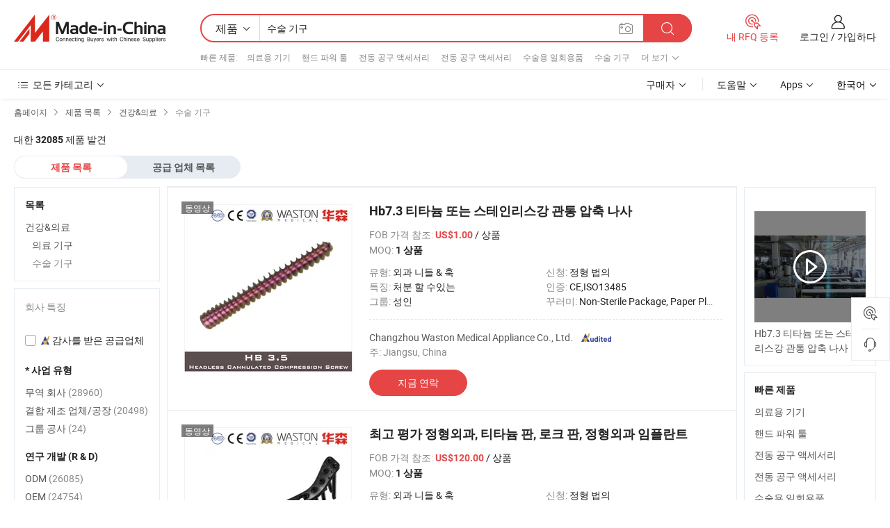

--- FILE ---
content_type: text/html;charset=UTF-8
request_url: https://kr.made-in-china.com/category23_Health-Medicine/Surgical-Instrument_uesgsussss_1.html
body_size: 36140
content:
<!DOCTYPE HTML>
<html lang="ko">
<head>
    <meta http-equiv="X-UA-Compatible" content="IE=edge,chrome=1" />
<meta charset="UTF-8">
    <title>수술 기구, 중국 수술 기구 제품 카테고리 중국에서 만든</title>
<meta content="수술 기구, 중국 수술 기구, 수술 기구 제조 업체, 공급 업체" name="keywords">
    <meta content="수술 기구 제품 목록과 수술 기구 소스에 한국어 구매자를 위해 중국에서 만든 제품 중국 수술 기구 제품" name="description">
<meta http-equiv="Content-Type" content="text/html; charset=UTF-8" />
            








                  	    <link rel="canonical" href='https://kr.made-in-china.com/category23_Health-Medicine/Surgical-Instrument_uesgsussss_1.html'/>
		<link rel="next" href='https://kr.made-in-china.com/category23_Health-Medicine/Surgical-Instrument_uesgsussss_2.html'/>
                  
                        <link type="text/css" rel="stylesheet" href="https://www.micstatic.com/mlan/css/searchList/searchList_be5ff45d.css" />                            <!-- Polyfill Code Begin --><script chaset="utf-8" type="text/javascript" src="https://www.micstatic.com/polyfill/polyfill-simplify_eb12d58d.js"></script><!-- Polyfill Code End --></head>
<body style="min-width: 1024px;"  probe-clarity="false" >
<div class="auto-size">
    <div id="header" ></div>
<script>
    function headerMlanInit() {
        const funcName = 'headerMlan';
        const app = new window[funcName]({target: document.getElementById('header'), props: {props: {"pageType":4,"logoTitle":"제조업체 및 공급업체","logoUrl":null,"base":{"buyerInfo":{"service":"서비스","newUserGuide":"신규 사용자 가이드","auditReport":"Audited Suppliers' Reports","meetSuppliers":"Meet Suppliers","onlineTrading":"Secured Trading Service","buyerCenter":"바이어 센터","contactUs":"우리와 연락 하세요","search":"검색","prodDirectory":"제품 목록","supplierDiscover":"Supplier Discover","sourcingRequest":"포스트 소싱 요청","quickLinks":"Quick Links","myFavorites":"내 즐겨찾기","visitHistory":"검색 기록","buyer":"구매자","blog":"비즈니스 통찰력"},"supplierInfo":{"supplier":"공급업체","joinAdvance":"加入高级会员","tradeServerMarket":"外贸服务市场","memberHome":"外贸e家","cloudExpo":"Smart Expo云展会","onlineTrade":"交易服务","internationalLogis":"国际物流","northAmericaBrandSailing":"北美全渠道出海","micDomesticTradeStation":"中国制造网内贸站"},"helpInfo":{"whyMic":"Why Made-in-China.com","auditSupplierWay":"How do we audit suppliers","securePaymentWay":"How do we secure payment","submitComplaint":"불만사항 제출","contactUs":"우리와 연락 하세요","faq":"FAQ","help":"도움말"},"appsInfo":{"downloadApp":"앱 다운로드!","forBuyer":"구매자를 위해","forSupplier":"공급자를 위해","exploreApp":"앱 독점 할인 살펴보기","apps":"Apps"},"languages":[{"lanCode":0,"simpleName":"en","name":"English","value":"//www.made-in-china.com/"},{"lanCode":5,"simpleName":"es","name":"Español","value":"//es.made-in-china.com/"},{"lanCode":4,"simpleName":"pt","name":"Português","value":"//pt.made-in-china.com/"},{"lanCode":2,"simpleName":"fr","name":"Français","value":"//fr.made-in-china.com/"},{"lanCode":3,"simpleName":"ru","name":"Русский язык","value":"//ru.made-in-china.com/"},{"lanCode":8,"simpleName":"it","name":"Italiano","value":"//it.made-in-china.com/"},{"lanCode":6,"simpleName":"de","name":"Deutsch","value":"//de.made-in-china.com/"},{"lanCode":7,"simpleName":"nl","name":"Nederlands","value":"//nl.made-in-china.com/"},{"lanCode":9,"simpleName":"sa","name":"العربية","value":"//sa.made-in-china.com/"},{"lanCode":11,"simpleName":"kr","name":"한국어","value":"//kr.made-in-china.com/"},{"lanCode":10,"simpleName":"jp","name":"日本語","value":"//jp.made-in-china.com/"},{"lanCode":12,"simpleName":"hi","name":"हिन्दी","value":"//hi.made-in-china.com/"},{"lanCode":13,"simpleName":"th","name":"ภาษาไทย","value":"//th.made-in-china.com/"},{"lanCode":14,"simpleName":"tr","name":"Türkçe","value":"//tr.made-in-china.com/"},{"lanCode":15,"simpleName":"vi","name":"Tiếng Việt","value":"//vi.made-in-china.com/"},{"lanCode":16,"simpleName":"id","name":"Bahasa Indonesia","value":"//id.made-in-china.com/"}],"showMlan":true,"showRules":false,"rules":"Rules","language":"kr","menu":"메뉴","subTitle":null,"subTitleLink":null},"categoryRegion":{"categories":"모든 카테고리","categoryList":[{"name":"농업 식품","value":"https://kr.made-in-china.com/category1_Agriculture-Food/Agriculture-Food_usssssssss.html","catCode":"1000000000"},{"name":"의류&악세서리","value":"https://kr.made-in-china.com/category1_Apparel-Accessories/Apparel-Accessories_uussssssss.html","catCode":"1100000000"},{"name":"아트&공예","value":"https://kr.made-in-china.com/category1_Arts-Crafts/Arts-Crafts_uyssssssss.html","catCode":"1200000000"},{"name":"자동차·오토바이 부품 & 액세서리","value":"https://kr.made-in-china.com/category1_Auto-Motorcycle-Parts-Accessories/Auto-Motorcycle-Parts-Accessories_yossssssss.html","catCode":"2900000000"},{"name":"가방·케이스 & 박스","value":"https://kr.made-in-china.com/category1_Bags-Cases-Boxes/Bags-Cases-Boxes_yhssssssss.html","catCode":"2600000000"},{"name":"화학제품","value":"https://kr.made-in-china.com/category1_Chemicals/Chemicals_uissssssss.html","catCode":"1300000000"},{"name":"컴퓨터 제품","value":"https://kr.made-in-china.com/category1_Computer-Products/Computer-Products_iissssssss.html","catCode":"3300000000"},{"name":"건축&장식재료","value":"https://kr.made-in-china.com/category1_Construction-Decoration/Construction-Decoration_ugssssssss.html","catCode":"1500000000"},{"name":"가전제품","value":"https://kr.made-in-china.com/category1_Consumer-Electronics/Consumer-Electronics_unssssssss.html","catCode":"1400000000"},{"name":"전기&전자","value":"https://kr.made-in-china.com/category1_Electrical-Electronics/Electrical-Electronics_uhssssssss.html","catCode":"1600000000"},{"name":"가구","value":"https://kr.made-in-china.com/category1_Furniture/Furniture_yessssssss.html","catCode":"2700000000"},{"name":"건강&의료","value":"https://kr.made-in-china.com/category1_Health-Medicine/Health-Medicine_uessssssss.html","catCode":"1700000000"},{"name":"공업 설비 & 부품","value":"https://kr.made-in-china.com/category1_Industrial-Equipment-Components/Industrial-Equipment-Components_inssssssss.html","catCode":"3400000000"},{"name":"계측기 & 측정기","value":"https://kr.made-in-china.com/category1_Instruments-Meters/Instruments-Meters_igssssssss.html","catCode":"3500000000"},{"name":"경공업 & 일상용품","value":"https://kr.made-in-china.com/category1_Light-Industry-Daily-Use/Light-Industry-Daily-Use_urssssssss.html","catCode":"1800000000"},{"name":"조명 & 조명 기기","value":"https://kr.made-in-china.com/category1_Lights-Lighting/Lights-Lighting_isssssssss.html","catCode":"3000000000"},{"name":"제조&가공 기계","value":"https://kr.made-in-china.com/category1_Manufacturing-Processing-Machinery/Manufacturing-Processing-Machinery_uossssssss.html","catCode":"1900000000"},{"name":"야금·광물 & 에너지","value":"https://kr.made-in-china.com/category1_Metallurgy-Mineral-Energy/Metallurgy-Mineral-Energy_ysssssssss.html","catCode":"2000000000"},{"name":"사무용품","value":"https://kr.made-in-china.com/category1_Office-Supplies/Office-Supplies_yrssssssss.html","catCode":"2800000000"},{"name":"포장 & 인쇄","value":"https://kr.made-in-china.com/category1_Packaging-Printing/Packaging-Printing_ihssssssss.html","catCode":"3600000000"},{"name":"보안 & 보호","value":"https://kr.made-in-china.com/category1_Security-Protection/Security-Protection_ygssssssss.html","catCode":"2500000000"},{"name":"서비스","value":"https://kr.made-in-china.com/category1_Service/Service_ynssssssss.html","catCode":"2400000000"},{"name":"스포츠용품 & 레저","value":"https://kr.made-in-china.com/category1_Sporting-Goods-Recreation/Sporting-Goods-Recreation_iussssssss.html","catCode":"3100000000"},{"name":"섬유","value":"https://kr.made-in-china.com/category1_Textile/Textile_yussssssss.html","catCode":"2100000000"},{"name":"공구 & 하드웨어","value":"https://kr.made-in-china.com/category1_Tools-Hardware/Tools-Hardware_iyssssssss.html","catCode":"3200000000"},{"name":"장난감","value":"https://kr.made-in-china.com/category1_Toys/Toys_yyssssssss.html","catCode":"2200000000"},{"name":"교통 운송","value":"https://kr.made-in-china.com/category1_Transportation/Transportation_yissssssss.html","catCode":"2300000000"}],"more":"더 보기"},"searchRegion":{"show":true,"lookingFor":"당신이 찾고있는 것을 알려주십시오 ...","homeUrl":"//kr.made-in-china.com","products":"제품","suppliers":"공급업체","uploadImage":"이미지 업로드","max20MbPerImage":"이미지당 최대 20MB","yourRecentKeywords":"최근 키워드","clearHistory":"기록 지우기","popularSearches":"관련 검색","relatedSearches":"더 보기","more":null,"maxSizeErrorMsg":"업로드에 실패했습니다. 최대 이미지 크기는 20MB입니다.","noNetworkErrorMsg":"네트워크 연결이 안됩니다. 네트워크 설정을 확인하고 다시 시도하세요.","uploadFailedErrorMsg":"업로드에 실패했습니다. 이미지 형식이 잘못되었습니다. 지원되는 형식: JPG,PNG,BMP.","relatedList":[{"word":"의료용 기기","adsData":null,"link":"//kr.made-in-china.com/tag_search_product/Medical-Used-Instrument_urheryn_1.html","title":"의료용 기기"},{"word":"핸드 파워 툴","adsData":null,"link":"//kr.made-in-china.com/tag_search_product/Hand-Power-Tools_nhsihin_1.html","title":"핸드 파워 툴"},{"word":"전동 공구 액세서리","adsData":null,"link":"//kr.made-in-china.com/tag_search_product/Power-Tool-Accessories_eerein_1.html","title":"전동 공구 액세서리"},{"word":"전동 공구 액세서리","adsData":null,"link":"//kr.made-in-china.com/tag_search_product/Power-Tool-Accessory_ergeyn_1.html","title":"전동 공구 액세서리"},{"word":"수술용 일회용품","adsData":null,"link":"//kr.made-in-china.com/tag_search_product/Surgical-Disposable_hrisin_1.html","title":"수술용 일회용품"},{"word":"수술 기구","adsData":null,"link":"//kr.made-in-china.com/tag_search_product/Surgical-Instrument_oiossn_1.html","title":"수술 기구"},{"word":"의료 장비","adsData":null,"link":"//kr.made-in-china.com/tag_search_product/Medical-Equipment_iiien_1.html","title":"의료 장비"},{"word":"조립 단위","adsData":null,"link":"//kr.made-in-china.com/tag_search_product/Assembly-Unit_gouogun_1.html","title":"조립 단위"},{"word":"내시경","adsData":null,"link":"//kr.made-in-china.com/tag_search_product/Endoscope_uyieiin_1.html","title":"내시경"},{"word":"수술 장치","adsData":null,"link":"//kr.made-in-china.com/tag_search_product/Surgical-Devices_gosgoen_1.html","title":"수술 장치"},{"word":"수술 제품","adsData":null,"link":"//kr.made-in-china.com/tag_search_product/Surgical-Product_hseeun_1.html","title":"수술 제품"},{"word":"오축 가공","adsData":null,"link":"//kr.made-in-china.com/tag_search_product/Five-Axis-Machining_iyhssyn_1.html","title":"오축 가공"},{"word":"의료용 정밀 플라스틱","adsData":null,"link":"//kr.made-in-china.com/tag_search_product/Medical-Precision-Plastics_ueesoen_1.html","title":"의료용 정밀 플라스틱"},{"word":"스테인리스 스틸 드릴","adsData":null,"link":"//kr.made-in-china.com/tag_search_product/Stainless-Steel-Drill_gyuergn_1.html","title":"스테인리스 스틸 드릴"},{"word":"톱 드릴","adsData":null,"link":"//kr.made-in-china.com/tag_search_product/Saw-Drill_neursn_1.html","title":"톱 드릴"}],"relatedTitle":"빠른 제품","relatedTitleLink":"https://kr.made-in-china.com/tag_search_Medical-Equipments-Supplies/uuis_1.html","formParams":null,"mlanFormParams":{"keyword":"수술 기구","inputkeyword":"수술 기구","type":"Product","currentTab":"1","currentPage":null,"currentCat":"uesgsussss","currentRegion":"","currentProp":"","submitPageUrl":"/multi_category23_Health-Medicine/Surgical-Instrument_uesgsussss.html","parentCat":null,"otherSearch":null,"currentAllCatalogCodes":null,"sgsMembership":null,"memberLevel":null,"topOrder":"0","size":"30","more":"더","less":"less","staticUrl50":"/category23_Health-Medicine/Surgical-Instrument_uesgsussss_50_1.html","staticUrl10":"/category23_Health-Medicine/Surgical-Instrument_uesgsussss_10_1.html","staticUrl30":"/category23_Health-Medicine/Surgical-Instrument_uesgsussss_1.html","condition":"0","conditionParamsList":[{"condition":"0","conditionName":null,"action":"/productSearch?keyword=#word#","searchUrl":null,"inputPlaceholder":null},{"condition":"1","conditionName":null,"action":"/companySearch?keyword=#word#","searchUrl":null,"inputPlaceholder":null}]},"enterKeywordTips":"검색을 위해 최소한 키워드를 입력하십시오."},"frequentRegion":{"rfq":{"rfq":"내 RFQ 등록","searchRfq":"Search RFQs","acquireRfqHover":"필요한 사항을 알려주시고 견적을 받는 쉬운 방법을 시도해 보십시오!","searchRfqHover":"Discover quality RFQs and connect with big-budget buyers"},"account":{"account":"계정","signIn":"로그인","join":"가입하다","newUser":"새로운 사용자","joinFree":"무료 가입","or":"또는","socialLogin":"로그인, 무료 가입 또는 Facebook, Linkedin, Twitter, Google, %s로 계속하기를 클릭하여 %sUser Agreement%s 및 %sPrivacy Policy%s에 동의합니다.","message":"메시지","quotes":"인용 부호","orders":"명령","favorites":"즐겨 찾기","visitHistory":"검색 기록","postSourcingRequest":"포스트 소싱 요청","hi":"안녕","signOut":"로그 아웃","manageProduct":"제품 관리","editShowroom":"쇼룸 편집","username":"","userType":null,"foreignIP":true,"currentYear":2026,"userAgreement":"사용자 약관","privacyPolicy":"개인정보 보호정책"},"message":{"message":"메시지","signIn":"로그인","join":"가입하다","newUser":"새로운 사용자","joinFree":"무료 가입","viewNewMsg":"Sign in to view the new messages","inquiry":"문의","rfq":"RFQs","awaitingPayment":"Awaiting payments","chat":"채팅","awaitingQuotation":"견적 대기 중"},"cart":{"cart":"문의바구니"}},"busiRegion":null,"previewRegion":null}}});
		const hoc=o=>(o.__proto__.$get=function(o){return this.$$.ctx[this.$$.props[o]]},o.__proto__.$getKeys=function(){return Object.keys(this.$$.props)},o.__proto__.$getProps=function(){return this.$get("props")},o.__proto__.$setProps=function(o){var t=this.$getKeys(),s={},p=this;t.forEach(function(o){s[o]=p.$get(o)}),s.props=Object.assign({},s.props,o),this.$set(s)},o.__proto__.$help=function(){console.log("\n            $set(props): void             | 设置props的值\n            $get(key: string): any        | 获取props指定key的值\n            $getKeys(): string[]          | 获取props所有key\n            $getProps(): any              | 获取props里key为props的值（适用nail）\n            $setProps(params: any): void  | 设置props里key为props的值（适用nail）\n            $on(ev, callback): func       | 添加事件监听，返回移除事件监听的函数\n            $destroy(): void              | 销毁组件并触发onDestroy事件\n        ")},o);
        window[`${funcName}Api`] = hoc(app);
    };
</script>
<script type="text/javascript" onload="headerMlanInit()" src="https://www.micstatic.com/nail/pc/header-mlan_6f301846.js"></script>
    <div class="page cf">
        <div class="page-wrap search-list cf">
                    <div class="crumb">
        <span>
            <a href="//kr.made-in-china.com"  rel="nofollow">
                <span>홈페이지</span>
            </a>
        </span>
        <i class="ob-icon icon-right"></i>
        <span>
            <a href="/html/category.html" rel="nofollow">
                <span>제품 목록</span>
            </a>
        </span>
        <i class="ob-icon icon-right"></i>
                      <span>
                <a href="https://kr.made-in-china.com/category1_Health-Medicine/Health-Medicine_uessssssss.html" rel="nofollow">
                    <span>건강&amp;의료</span>
                </a>
            </span>
            <i class="ob-icon icon-right"></i>
			 			      			 <span>수술 기구</span>
    			 			                </div>            <div style="margin-top: 20px">
                                    <span class="num-found">대한 <strong>32085</strong> 제품 발견</span>
                            </div>

            <div class="search-filter-bar">
                <div class="list-tab">
                    <ul class="tab">
                        <li class="selected">
                            <a>제품 목록</a>
                        </li>
                        <li>
                                                                                                <a href='/company_Health-Medicine/Surgical-Instrument_uesgsussss_1.html' rel="nofollow">공급 업체 목록</a>
                                                                                    </li>
                    </ul>
                </div>
            </div>

            <div class="search-list-container main-wrap">
                <div class="main">
                                        
                    <!-- 多语产品price页面 MIC-64966 -->
                                            <!-- 多语产品页面 -->
                        <div class="search-list">
    <div class="prod-list">
            <!-- toprank -->
                                            <!-- prod -->
<div class="list-node " faw-module="Search_prod_list">
    <div class="list-node-content cf">
        <div class="prod-content">
            <div class="prod-info">
                <h2 class="product-name">
                                                            <a href="//kr.made-in-china.com/co_waston0519/product_Hb7-3-Titanium-or-Ss-Cannulated-Compression-Screws_eniguyosg.html" target="_blank" title="Hb7.3 티타늄 또는 스테인리스강 관통 압축 나사" ads-data="st:2,pdid:dKPETQcOhDWr,pcid:CMVmAZvllKWH,a:1,ads_tp:,ads_id:,srv_id:,flx_deliv_tp:comb" faw-exposure>
                        Hb7.3 티타늄 또는 스테인리스강 관통 압축 나사
                    </a>
                </h2>

                                    <div class="product-property">
			FOB 가격 참조:
        <span class="info">
		    <strong class="price">US$1.00</strong> / 상품	    </span>
		<br/>
				MOQ:
        <span class="info">
			<strong>1 상품</strong>
		</span>
		<br/>
	</div>

                
                <div class="extra-property cf">
                    <ul class="property-list">
                                                    <li class="J-faketitle ellipsis">
                                유형: <span class="property-val">외과 니들 & 훅</span>
                            </li>
                                                    <li class="J-faketitle ellipsis">
                                신청: <span class="property-val">정형 법의</span>
                            </li>
                                                    <li class="J-faketitle ellipsis">
                                특징: <span class="property-val">처분 할 수있는</span>
                            </li>
                                                    <li class="J-faketitle ellipsis">
                                인증: <span class="property-val">CE,ISO13485</span>
                            </li>
                                                    <li class="J-faketitle ellipsis">
                                그룹: <span class="property-val">성인</span>
                            </li>
                                                    <li class="J-faketitle ellipsis">
                                꾸러미: <span class="property-val">Non-Sterile Package, Paper Plastic Roll Bag</span>
                            </li>
                                            </ul>
                </div>
                <div class="pro-extra">
    <ul class="company-info">
        <li class="">
            <div class="compnay-name-li J-compnay-name-li">
                <div class="auth-list J-auth-list">
                                                                                                                                                                                                                                                                                                                                                                                                                                        <div class="auth auth-as">
                            <span class="auth-gold-span left_2 as-logo" data-title="독립적인 제3자 검사 기관의 감사를 받음">
                                <img class="auth-icon ico-audited" src="https://www.micstatic.com/common/img/icon-new/as_32.png" alt="감사를 받은 공급업체">
                            </span>
                        </div>
                                    </div>
                                     <a ads-data="st:3,pcid:CMVmAZvllKWH,a:1" href="https://kr.made-in-china.com/co_waston0519/" target="_blank" >
                        <span> Changzhou Waston Medical Appliance Co., Ltd.</span>
                    </a>
                             </div>
        </li>
        <li class="ellipsis">
            <span>
                주: Jiangsu, China            </span>
        </li>
    </ul>
</div>                <div class="prod-btn">
                                                                                    <a  href="https://www.made-in-china.com/sendInquiry/prod_dKPETQcOhDWr_CMVmAZvllKWH.html?plant=kr&from=search&type=cs&target=prod&catcode=1705010000&smode=pc"
                            target="_blank" rel="nofollow" class="btn btn-main" ads-data="st:5,pdid:dKPETQcOhDWr,pcid:CMVmAZvllKWH,a:1,ads_tp:,ads_id:,srv_id:,flx_deliv_tp:comb">
                                                        <span class="btn-main-text">지금 연락</span>
                        </a>
                                                            <b class="tm3_chat_status" lan="kr" tmlan="kr"  dataId="CMVmAZvllKWH_dKPETQcOhDWr_1"
                       inquiry="https://www.made-in-china.com/sendInquiry/prod_dKPETQcOhDWr_CMVmAZvllKWH.html?plant=kr&from=search&type=cs&target=prod&catcode=1705010000&smode=pc"
                       processor="chat" cid="CMVmAZvllKWH"  style="display:none"></b>
                </div>
            </div>
        </div>
        <div class="prod-img img-total slide-prod J-slider-prod">
            <div class="prod-img-wrap">
                                <div class="img-box swiper-container J-slider-prod-box">
                                            <div class="img-list swiper-wrapper prod-banner-list" id="banner-slider">
                                                        
                                                            
                                                                                                                                    <a rel="nofollow" class="img-wrap swiper-slide img-thumb-auto"  href="//kr.made-in-china.com/co_waston0519/product_Hb7-3-Titanium-or-Ss-Cannulated-Compression-Screws_eniguyosg.html" target="_blank" ads-data="st:8,pdid:dKPETQcOhDWr,pcid:CMVmAZvllKWH,a:1,ads_tp:,ads_id:,srv_id:,flx_deliv_tp:comb">
                                        <div class="img-thumb-inner">
                                                                                                                                                <img class="J-gif-mainPic" src="https://image.made-in-china.com/201f0j10NZvlrJPWMFYh/Hb7-3-Titanium-or-Ss-Cannulated-Compression-Screws.webp" alt="Hb7.3 티타늄 또는 스테인리스강 관통 압축 나사">
                                                                                                                                    </div>
                                    </a>
                                                                    <a rel="nofollow" class="img-wrap swiper-slide img-thumb-auto"  href="//kr.made-in-china.com/co_waston0519/product_Hb7-3-Titanium-or-Ss-Cannulated-Compression-Screws_eniguyosg.html" target="_blank" ads-data="st:8,pdid:dKPETQcOhDWr,pcid:CMVmAZvllKWH,a:2,ads_tp:,ads_id:,srv_id:,flx_deliv_tp:comb">
                                        <div class="img-thumb-inner">
                                                                                            <img class="J-trigger-lazyload" src="https://www.micstatic.com/common/img/space.png?_v=1768815809809" alt="Hb7.3 티타늄 또는 스테인리스강 관통 압축 나사"
                                                     data-original="https://image.made-in-china.com/201f0j10yjZEieStrskU/Hb7-3-Titanium-or-Ss-Cannulated-Compression-Screws.webp">
                                                                                    </div>
                                    </a>
                                                                    <a rel="nofollow" class="img-wrap swiper-slide img-thumb-auto"  href="//kr.made-in-china.com/co_waston0519/product_Hb7-3-Titanium-or-Ss-Cannulated-Compression-Screws_eniguyosg.html" target="_blank" ads-data="st:8,pdid:dKPETQcOhDWr,pcid:CMVmAZvllKWH,a:3,ads_tp:,ads_id:,srv_id:,flx_deliv_tp:comb">
                                        <div class="img-thumb-inner">
                                                                                            <img class="J-trigger-lazyload" src="https://www.micstatic.com/common/img/space.png?_v=1768815809809" alt="Hb7.3 티타늄 또는 스테인리스강 관통 압축 나사"
                                                     data-original="https://image.made-in-china.com/201f0j10RCOhWiLrHsYD/Hb7-3-Titanium-or-Ss-Cannulated-Compression-Screws.webp">
                                                                                    </div>
                                    </a>
                                                                    <a rel="nofollow" class="img-wrap swiper-slide img-thumb-auto"  href="//kr.made-in-china.com/co_waston0519/product_Hb7-3-Titanium-or-Ss-Cannulated-Compression-Screws_eniguyosg.html" target="_blank" ads-data="st:8,pdid:dKPETQcOhDWr,pcid:CMVmAZvllKWH,a:4,ads_tp:,ads_id:,srv_id:,flx_deliv_tp:comb">
                                        <div class="img-thumb-inner">
                                                                                            <img class="J-trigger-lazyload" src="https://www.micstatic.com/common/img/space.png?_v=1768815809809" alt="Hb7.3 티타늄 또는 스테인리스강 관통 압축 나사"
                                                     data-original="https://image.made-in-china.com/201f0j10GBNVWvLArjYH/Hb7-3-Titanium-or-Ss-Cannulated-Compression-Screws.webp">
                                                                                    </div>
                                    </a>
                                                                    <a rel="nofollow" class="img-wrap swiper-slide img-thumb-auto"  href="//kr.made-in-china.com/co_waston0519/product_Hb7-3-Titanium-or-Ss-Cannulated-Compression-Screws_eniguyosg.html" target="_blank" ads-data="st:8,pdid:dKPETQcOhDWr,pcid:CMVmAZvllKWH,a:5,ads_tp:,ads_id:,srv_id:,flx_deliv_tp:comb">
                                        <div class="img-thumb-inner">
                                                                                            <img class="J-trigger-lazyload" src="https://www.micstatic.com/common/img/space.png?_v=1768815809809" alt="Hb7.3 티타늄 또는 스테인리스강 관통 압축 나사"
                                                     data-original="https://image.made-in-china.com/201f0j10UeFiVNLEbSGI/Hb7-3-Titanium-or-Ss-Cannulated-Compression-Screws.webp">
                                                                                    </div>
                                    </a>
                                                                    <a rel="nofollow" class="img-wrap swiper-slide img-thumb-auto"  href="//kr.made-in-china.com/co_waston0519/product_Hb7-3-Titanium-or-Ss-Cannulated-Compression-Screws_eniguyosg.html" target="_blank" ads-data="st:8,pdid:dKPETQcOhDWr,pcid:CMVmAZvllKWH,a:6,ads_tp:,ads_id:,srv_id:,flx_deliv_tp:comb">
                                        <div class="img-thumb-inner">
                                                                                            <img class="J-trigger-lazyload" src="https://www.micstatic.com/common/img/space.png?_v=1768815809809" alt="Hb7.3 티타늄 또는 스테인리스강 관통 압축 나사"
                                                     data-original="https://image.made-in-china.com/201f0j10uBnlhQHgajUD/Hb7-3-Titanium-or-Ss-Cannulated-Compression-Screws.webp">
                                                                                    </div>
                                    </a>
                                                                                    </div>
                    
                                            <a href="//kr.made-in-china.com/co_waston0519/product_Hb7-3-Titanium-or-Ss-Cannulated-Compression-Screws_eniguyosg.html" target="_blank" rel="nofollow" target="_blank" class="has-icon has-video-icon" ads-data="st:18,pdid:dKPETQcOhDWr,pcid:CMVmAZvllKWH,a:1,ads_tp:,ads_id:,srv_id:,flx_deliv_tp:comb">동영상</a>
                                                                <a class="img-left J-slide-left" href="javascript:;"><i class="ob-icon icon-left"></i></a>
                        <a class="img-right J-slide-right" href="javascript:;"><i class="ob-icon icon-right"></i></a>
                                    </div>
                                    <div class="pagination J-pagination">
                        <span class="swiper-pagination-switch swiper-visible-switch swiper-active-switch"></span>
                        <span class="swiper-pagination-switch"></span>
                        <span class="swiper-pagination-switch"></span>
                    </div>
                            </div>
        </div>
    </div>
    </div>
                                <!-- prod -->
<div class="list-node " faw-module="Search_prod_list">
    <div class="list-node-content cf">
        <div class="prod-content">
            <div class="prod-info">
                <h2 class="product-name">
                                                            <a href="//kr.made-in-china.com/co_waston0519/product_Top-Rated-Orthopaedic-Titanium-Plate-Loc-Plate-Orthopedic-Implant_eihnnsurg.html" target="_blank" title="최고 평가 정형외과, 티타늄 판, 로크 판, 정형외과 임플란트" ads-data="st:2,pdid:tSbJHCDEsgVQ,pcid:CMVmAZvllKWH,a:2,ads_tp:,ads_id:,srv_id:,flx_deliv_tp:comb" faw-exposure>
                        최고 평가 정형외과, 티타늄 판, 로크 판, 정형외과 임플란트
                    </a>
                </h2>

                                    <div class="product-property">
			FOB 가격 참조:
        <span class="info">
		    <strong class="price">US$120.00</strong> / 상품	    </span>
		<br/>
				MOQ:
        <span class="info">
			<strong>1 상품</strong>
		</span>
		<br/>
	</div>

                
                <div class="extra-property cf">
                    <ul class="property-list">
                                                    <li class="J-faketitle ellipsis">
                                유형: <span class="property-val">외과 니들 & 훅</span>
                            </li>
                                                    <li class="J-faketitle ellipsis">
                                신청: <span class="property-val">정형 법의</span>
                            </li>
                                                    <li class="J-faketitle ellipsis">
                                특징: <span class="property-val">처분 할 수있는</span>
                            </li>
                                                    <li class="J-faketitle ellipsis">
                                인증: <span class="property-val">CE,ISO13485</span>
                            </li>
                                                    <li class="J-faketitle ellipsis">
                                그룹: <span class="property-val">성인</span>
                            </li>
                                                    <li class="J-faketitle ellipsis">
                                꾸러미: <span class="property-val">Non-Sterile Package, Paper Plastic Roll Bag</span>
                            </li>
                                            </ul>
                </div>
                <div class="pro-extra">
    <ul class="company-info">
        <li class="">
            <div class="compnay-name-li J-compnay-name-li">
                <div class="auth-list J-auth-list">
                                                                                                                                                                                                                                                                                                                                                                                                                                        <div class="auth auth-as">
                            <span class="auth-gold-span left_2 as-logo" data-title="독립적인 제3자 검사 기관의 감사를 받음">
                                <img class="auth-icon ico-audited" src="https://www.micstatic.com/common/img/icon-new/as_32.png" alt="감사를 받은 공급업체">
                            </span>
                        </div>
                                    </div>
                                     <a ads-data="st:3,pcid:CMVmAZvllKWH,a:2" href="https://kr.made-in-china.com/co_waston0519/" target="_blank" >
                        <span> Changzhou Waston Medical Appliance Co., Ltd.</span>
                    </a>
                             </div>
        </li>
        <li class="ellipsis">
            <span>
                주: Jiangsu, China            </span>
        </li>
    </ul>
</div>                <div class="prod-btn">
                                                                                    <a  href="https://www.made-in-china.com/sendInquiry/prod_tSbJHCDEsgVQ_CMVmAZvllKWH.html?plant=kr&from=search&type=cs&target=prod&catcode=1705010000&smode=pc"
                            target="_blank" rel="nofollow" class="btn btn-main" ads-data="st:5,pdid:tSbJHCDEsgVQ,pcid:CMVmAZvllKWH,a:2,ads_tp:,ads_id:,srv_id:,flx_deliv_tp:comb">
                                                        <span class="btn-main-text">지금 연락</span>
                        </a>
                                                            <b class="tm3_chat_status" lan="kr" tmlan="kr"  dataId="CMVmAZvllKWH_tSbJHCDEsgVQ_1"
                       inquiry="https://www.made-in-china.com/sendInquiry/prod_tSbJHCDEsgVQ_CMVmAZvllKWH.html?plant=kr&from=search&type=cs&target=prod&catcode=1705010000&smode=pc"
                       processor="chat" cid="CMVmAZvllKWH"  style="display:none"></b>
                </div>
            </div>
        </div>
        <div class="prod-img img-total slide-prod J-slider-prod">
            <div class="prod-img-wrap">
                                <div class="img-box swiper-container J-slider-prod-box">
                                            <div class="img-list swiper-wrapper prod-banner-list" id="banner-slider">
                                                        
                                                            
                                                                                                                                    <a rel="nofollow" class="img-wrap swiper-slide img-thumb-auto"  href="//kr.made-in-china.com/co_waston0519/product_Top-Rated-Orthopaedic-Titanium-Plate-Loc-Plate-Orthopedic-Implant_eihnnsurg.html" target="_blank" ads-data="st:8,pdid:tSbJHCDEsgVQ,pcid:CMVmAZvllKWH,a:1,ads_tp:,ads_id:,srv_id:,flx_deliv_tp:comb">
                                        <div class="img-thumb-inner">
                                                                                                                                                <img class="J-gif-mainPic" src="https://image.made-in-china.com/201f0j10suGUiwoBEpkF/Top-Rated-Orthopaedic-Titanium-Plate-Loc-Plate-Orthopedic-Implant.webp" alt="최고 평가 정형외과, 티타늄 판, 로크 판, 정형외과 임플란트">
                                                                                                                                    </div>
                                    </a>
                                                                    <a rel="nofollow" class="img-wrap swiper-slide img-thumb-auto"  href="//kr.made-in-china.com/co_waston0519/product_Top-Rated-Orthopaedic-Titanium-Plate-Loc-Plate-Orthopedic-Implant_eihnnsurg.html" target="_blank" ads-data="st:8,pdid:tSbJHCDEsgVQ,pcid:CMVmAZvllKWH,a:2,ads_tp:,ads_id:,srv_id:,flx_deliv_tp:comb">
                                        <div class="img-thumb-inner">
                                                                                            <img class="J-trigger-lazyload" src="https://www.micstatic.com/common/img/space.png?_v=1768815809809" alt="최고 평가 정형외과, 티타늄 판, 로크 판, 정형외과 임플란트"
                                                     data-original="https://image.made-in-china.com/201f0j10nuYUhtckYzqN/Top-Rated-Orthopaedic-Titanium-Plate-Loc-Plate-Orthopedic-Implant.webp">
                                                                                    </div>
                                    </a>
                                                                    <a rel="nofollow" class="img-wrap swiper-slide img-thumb-auto"  href="//kr.made-in-china.com/co_waston0519/product_Top-Rated-Orthopaedic-Titanium-Plate-Loc-Plate-Orthopedic-Implant_eihnnsurg.html" target="_blank" ads-data="st:8,pdid:tSbJHCDEsgVQ,pcid:CMVmAZvllKWH,a:3,ads_tp:,ads_id:,srv_id:,flx_deliv_tp:comb">
                                        <div class="img-thumb-inner">
                                                                                            <img class="J-trigger-lazyload" src="https://www.micstatic.com/common/img/space.png?_v=1768815809809" alt="최고 평가 정형외과, 티타늄 판, 로크 판, 정형외과 임플란트"
                                                     data-original="https://image.made-in-china.com/201f0j10NuYfhRoUOrkO/Top-Rated-Orthopaedic-Titanium-Plate-Loc-Plate-Orthopedic-Implant.webp">
                                                                                    </div>
                                    </a>
                                                                    <a rel="nofollow" class="img-wrap swiper-slide img-thumb-auto"  href="//kr.made-in-china.com/co_waston0519/product_Top-Rated-Orthopaedic-Titanium-Plate-Loc-Plate-Orthopedic-Implant_eihnnsurg.html" target="_blank" ads-data="st:8,pdid:tSbJHCDEsgVQ,pcid:CMVmAZvllKWH,a:4,ads_tp:,ads_id:,srv_id:,flx_deliv_tp:comb">
                                        <div class="img-thumb-inner">
                                                                                            <img class="J-trigger-lazyload" src="https://www.micstatic.com/common/img/space.png?_v=1768815809809" alt="최고 평가 정형외과, 티타늄 판, 로크 판, 정형외과 임플란트"
                                                     data-original="https://image.made-in-china.com/201f0j10cjiaLdYRfKbA/Top-Rated-Orthopaedic-Titanium-Plate-Loc-Plate-Orthopedic-Implant.webp">
                                                                                    </div>
                                    </a>
                                                                    <a rel="nofollow" class="img-wrap swiper-slide img-thumb-auto"  href="//kr.made-in-china.com/co_waston0519/product_Top-Rated-Orthopaedic-Titanium-Plate-Loc-Plate-Orthopedic-Implant_eihnnsurg.html" target="_blank" ads-data="st:8,pdid:tSbJHCDEsgVQ,pcid:CMVmAZvllKWH,a:5,ads_tp:,ads_id:,srv_id:,flx_deliv_tp:comb">
                                        <div class="img-thumb-inner">
                                                                                            <img class="J-trigger-lazyload" src="https://www.micstatic.com/common/img/space.png?_v=1768815809809" alt="최고 평가 정형외과, 티타늄 판, 로크 판, 정형외과 임플란트"
                                                     data-original="https://image.made-in-china.com/201f0j10DSBEfFoPsUGg/Top-Rated-Orthopaedic-Titanium-Plate-Loc-Plate-Orthopedic-Implant.webp">
                                                                                    </div>
                                    </a>
                                                                    <a rel="nofollow" class="img-wrap swiper-slide img-thumb-auto"  href="//kr.made-in-china.com/co_waston0519/product_Top-Rated-Orthopaedic-Titanium-Plate-Loc-Plate-Orthopedic-Implant_eihnnsurg.html" target="_blank" ads-data="st:8,pdid:tSbJHCDEsgVQ,pcid:CMVmAZvllKWH,a:6,ads_tp:,ads_id:,srv_id:,flx_deliv_tp:comb">
                                        <div class="img-thumb-inner">
                                                                                            <img class="J-trigger-lazyload" src="https://www.micstatic.com/common/img/space.png?_v=1768815809809" alt="최고 평가 정형외과, 티타늄 판, 로크 판, 정형외과 임플란트"
                                                     data-original="https://image.made-in-china.com/201f0j10NrUGWhqdAuby/Top-Rated-Orthopaedic-Titanium-Plate-Loc-Plate-Orthopedic-Implant.webp">
                                                                                    </div>
                                    </a>
                                                                                    </div>
                    
                                            <a href="//kr.made-in-china.com/co_waston0519/product_Top-Rated-Orthopaedic-Titanium-Plate-Loc-Plate-Orthopedic-Implant_eihnnsurg.html" target="_blank" rel="nofollow" target="_blank" class="has-icon has-video-icon" ads-data="st:18,pdid:tSbJHCDEsgVQ,pcid:CMVmAZvllKWH,a:2,ads_tp:,ads_id:,srv_id:,flx_deliv_tp:comb">동영상</a>
                                                                <a class="img-left J-slide-left" href="javascript:;"><i class="ob-icon icon-left"></i></a>
                        <a class="img-right J-slide-right" href="javascript:;"><i class="ob-icon icon-right"></i></a>
                                    </div>
                                    <div class="pagination J-pagination">
                        <span class="swiper-pagination-switch swiper-visible-switch swiper-active-switch"></span>
                        <span class="swiper-pagination-switch"></span>
                        <span class="swiper-pagination-switch"></span>
                    </div>
                            </div>
        </div>
    </div>
    </div>
                                <!-- prod -->
<div class="list-node " faw-module="Search_prod_list">
    <div class="list-node-content cf">
        <div class="prod-content">
            <div class="prod-info">
                <h2 class="product-name">
                                                            <a href="//kr.made-in-china.com/co_nuoyuanmedical/product_Multifunction-Microwave-Therapeutic-Ablation-System-Device-for-Patients-Suffering-From-Liver-Tumors_yurhysurug.html" target="_blank" title="간 종양으로 고통받는 환자를 위한 다기능 마이크로파 치료 절제 시스템 장치" ads-data="st:2,pdid:ytqRxfUrqCkA,pcid:wFUfnaeKnLij,a:3,ads_tp:,ads_id:,srv_id:,flx_deliv_tp:comb" faw-exposure>
                        간 종양으로 고통받는 환자를 위한 다기능 마이크로파 치료 절제 시스템 장치
                    </a>
                </h2>

                                    <div class="product-property">
			FOB 가격 참조:
        <span class="info">
		    <strong class="price">US$4,286.00-7,857.00</strong> / pc	    </span>
		<br/>
				MOQ:
        <span class="info">
			<strong>1 pc</strong>
		</span>
		<br/>
	</div>

                
                <div class="extra-property cf">
                    <ul class="property-list">
                                                    <li class="J-faketitle ellipsis">
                                특징: <span class="property-val">재사용</span>
                            </li>
                                                    <li class="J-faketitle ellipsis">
                                인증: <span class="property-val">CE,ISO13485</span>
                            </li>
                                                    <li class="J-faketitle ellipsis">
                                명세서: <span class="property-val">Metal</span>
                            </li>
                                                    <li class="J-faketitle ellipsis">
                                원산지: <span class="property-val">China</span>
                            </li>
                                                    <li class="J-faketitle ellipsis">
                                세관코드: <span class="property-val">9018905000</span>
                            </li>
                                            </ul>
                </div>
                <div class="pro-extra">
    <ul class="company-info">
        <li class="">
            <div class="compnay-name-li J-compnay-name-li">
                <div class="auth-list J-auth-list">
                                                                                                                                                                                                                                                                                                                                                                                                                                        <div class="auth auth-as">
                            <span class="auth-gold-span left_2 as-logo" data-title="독립적인 제3자 검사 기관의 감사를 받음">
                                <img class="auth-icon ico-audited" src="https://www.micstatic.com/common/img/icon-new/as_32.png" alt="감사를 받은 공급업체">
                            </span>
                        </div>
                                    </div>
                                     <a ads-data="st:3,pcid:wFUfnaeKnLij,a:3" href="https://kr.made-in-china.com/co_nuoyuanmedical/" target="_blank" >
                        <span> Nanjing Nuoyuan Medical Devices Co., Ltd.</span>
                    </a>
                             </div>
        </li>
        <li class="ellipsis">
            <span>
                주: Jiangsu, China            </span>
        </li>
    </ul>
</div>                <div class="prod-btn">
                                                                                    <a  href="https://www.made-in-china.com/sendInquiry/prod_ytqRxfUrqCkA_wFUfnaeKnLij.html?plant=kr&from=search&type=cs&target=prod&catcode=1705010000&smode=pc"
                            target="_blank" rel="nofollow" class="btn btn-main" ads-data="st:5,pdid:ytqRxfUrqCkA,pcid:wFUfnaeKnLij,a:3,ads_tp:,ads_id:,srv_id:,flx_deliv_tp:comb">
                                                        <span class="btn-main-text">지금 연락</span>
                        </a>
                                                            <b class="tm3_chat_status" lan="kr" tmlan="kr"  dataId="wFUfnaeKnLij_ytqRxfUrqCkA_1"
                       inquiry="https://www.made-in-china.com/sendInquiry/prod_ytqRxfUrqCkA_wFUfnaeKnLij.html?plant=kr&from=search&type=cs&target=prod&catcode=1705010000&smode=pc"
                       processor="chat" cid="wFUfnaeKnLij"  style="display:none"></b>
                </div>
            </div>
        </div>
        <div class="prod-img img-total slide-prod J-slider-prod">
            <div class="prod-img-wrap">
                                <div class="img-box swiper-container J-slider-prod-box">
                                            <div class="img-list swiper-wrapper prod-banner-list" id="banner-slider">
                                                        
                                                            
                                                                                                                                    <a rel="nofollow" class="img-wrap swiper-slide img-thumb-auto"  href="//kr.made-in-china.com/co_nuoyuanmedical/product_Multifunction-Microwave-Therapeutic-Ablation-System-Device-for-Patients-Suffering-From-Liver-Tumors_yurhysurug.html" target="_blank" ads-data="st:8,pdid:ytqRxfUrqCkA,pcid:wFUfnaeKnLij,a:1,ads_tp:,ads_id:,srv_id:,flx_deliv_tp:comb">
                                        <div class="img-thumb-inner">
                                                                                                                                                <img class="J-gif-mainPic" src="https://image.made-in-china.com/201f0j10yHWMkKgCrUoc/Multifunction-Microwave-Therapeutic-Ablation-System-Device-for-Patients-Suffering-From-Liver-Tumors.webp" alt="간 종양으로 고통받는 환자를 위한 다기능 마이크로파 치료 절제 시스템 장치">
                                                                                                                                    </div>
                                    </a>
                                                                    <a rel="nofollow" class="img-wrap swiper-slide img-thumb-auto"  href="//kr.made-in-china.com/co_nuoyuanmedical/product_Multifunction-Microwave-Therapeutic-Ablation-System-Device-for-Patients-Suffering-From-Liver-Tumors_yurhysurug.html" target="_blank" ads-data="st:8,pdid:ytqRxfUrqCkA,pcid:wFUfnaeKnLij,a:2,ads_tp:,ads_id:,srv_id:,flx_deliv_tp:comb">
                                        <div class="img-thumb-inner">
                                                                                            <img class="J-trigger-lazyload" src="https://www.micstatic.com/common/img/space.png?_v=1768815809809" alt="간 종양으로 고통받는 환자를 위한 다기능 마이크로파 치료 절제 시스템 장치"
                                                     data-original="https://image.made-in-china.com/201f0j10NPWvcdzEnRbk/Multifunction-Microwave-Therapeutic-Ablation-System-Device-for-Patients-Suffering-From-Liver-Tumors.webp">
                                                                                    </div>
                                    </a>
                                                                    <a rel="nofollow" class="img-wrap swiper-slide img-thumb-auto"  href="//kr.made-in-china.com/co_nuoyuanmedical/product_Multifunction-Microwave-Therapeutic-Ablation-System-Device-for-Patients-Suffering-From-Liver-Tumors_yurhysurug.html" target="_blank" ads-data="st:8,pdid:ytqRxfUrqCkA,pcid:wFUfnaeKnLij,a:3,ads_tp:,ads_id:,srv_id:,flx_deliv_tp:comb">
                                        <div class="img-thumb-inner">
                                                                                            <img class="J-trigger-lazyload" src="https://www.micstatic.com/common/img/space.png?_v=1768815809809" alt="간 종양으로 고통받는 환자를 위한 다기능 마이크로파 치료 절제 시스템 장치"
                                                     data-original="https://image.made-in-china.com/201f0j10dHivqUuzHGck/Multifunction-Microwave-Therapeutic-Ablation-System-Device-for-Patients-Suffering-From-Liver-Tumors.webp">
                                                                                    </div>
                                    </a>
                                                                    <a rel="nofollow" class="img-wrap swiper-slide img-thumb-auto"  href="//kr.made-in-china.com/co_nuoyuanmedical/product_Multifunction-Microwave-Therapeutic-Ablation-System-Device-for-Patients-Suffering-From-Liver-Tumors_yurhysurug.html" target="_blank" ads-data="st:8,pdid:ytqRxfUrqCkA,pcid:wFUfnaeKnLij,a:4,ads_tp:,ads_id:,srv_id:,flx_deliv_tp:comb">
                                        <div class="img-thumb-inner">
                                                                                            <img class="J-trigger-lazyload" src="https://www.micstatic.com/common/img/space.png?_v=1768815809809" alt="간 종양으로 고통받는 환자를 위한 다기능 마이크로파 치료 절제 시스템 장치"
                                                     data-original="https://image.made-in-china.com/201f0j10dDWMoLzCAUkb/Multifunction-Microwave-Therapeutic-Ablation-System-Device-for-Patients-Suffering-From-Liver-Tumors.webp">
                                                                                    </div>
                                    </a>
                                                                    <a rel="nofollow" class="img-wrap swiper-slide img-thumb-auto"  href="//kr.made-in-china.com/co_nuoyuanmedical/product_Multifunction-Microwave-Therapeutic-Ablation-System-Device-for-Patients-Suffering-From-Liver-Tumors_yurhysurug.html" target="_blank" ads-data="st:8,pdid:ytqRxfUrqCkA,pcid:wFUfnaeKnLij,a:5,ads_tp:,ads_id:,srv_id:,flx_deliv_tp:comb">
                                        <div class="img-thumb-inner">
                                                                                            <img class="J-trigger-lazyload" src="https://www.micstatic.com/common/img/space.png?_v=1768815809809" alt="간 종양으로 고통받는 환자를 위한 다기능 마이크로파 치료 절제 시스템 장치"
                                                     data-original="https://image.made-in-china.com/201f0j10JDiBbkglAfqo/Multifunction-Microwave-Therapeutic-Ablation-System-Device-for-Patients-Suffering-From-Liver-Tumors.webp">
                                                                                    </div>
                                    </a>
                                                                    <a rel="nofollow" class="img-wrap swiper-slide img-thumb-auto"  href="//kr.made-in-china.com/co_nuoyuanmedical/product_Multifunction-Microwave-Therapeutic-Ablation-System-Device-for-Patients-Suffering-From-Liver-Tumors_yurhysurug.html" target="_blank" ads-data="st:8,pdid:ytqRxfUrqCkA,pcid:wFUfnaeKnLij,a:6,ads_tp:,ads_id:,srv_id:,flx_deliv_tp:comb">
                                        <div class="img-thumb-inner">
                                                                                            <img class="J-trigger-lazyload" src="https://www.micstatic.com/common/img/space.png?_v=1768815809809" alt="간 종양으로 고통받는 환자를 위한 다기능 마이크로파 치료 절제 시스템 장치"
                                                     data-original="https://image.made-in-china.com/201f0j10JIVvqjgBLRbc/Multifunction-Microwave-Therapeutic-Ablation-System-Device-for-Patients-Suffering-From-Liver-Tumors.webp">
                                                                                    </div>
                                    </a>
                                                                                    </div>
                    
                                            <a href="//kr.made-in-china.com/co_nuoyuanmedical/product_Multifunction-Microwave-Therapeutic-Ablation-System-Device-for-Patients-Suffering-From-Liver-Tumors_yurhysurug.html" target="_blank" rel="nofollow" target="_blank" class="has-icon has-video-icon" ads-data="st:18,pdid:ytqRxfUrqCkA,pcid:wFUfnaeKnLij,a:3,ads_tp:,ads_id:,srv_id:,flx_deliv_tp:comb">동영상</a>
                                                                <a class="img-left J-slide-left" href="javascript:;"><i class="ob-icon icon-left"></i></a>
                        <a class="img-right J-slide-right" href="javascript:;"><i class="ob-icon icon-right"></i></a>
                                    </div>
                                    <div class="pagination J-pagination">
                        <span class="swiper-pagination-switch swiper-visible-switch swiper-active-switch"></span>
                        <span class="swiper-pagination-switch"></span>
                        <span class="swiper-pagination-switch"></span>
                    </div>
                            </div>
        </div>
    </div>
    </div>
                                <!-- prod -->
<div class="list-node " faw-module="Search_prod_list">
    <div class="list-node-content cf">
        <div class="prod-content">
            <div class="prod-info">
                <h2 class="product-name">
                                                            <a href="//kr.made-in-china.com/co_nuoyuanmedical/product_Cutting-Edge-Microwave-Ablation-System-for-Medical-Treatment-Solutions_yuorhiieng.html" target="_blank" title="최첨단 마이크로웨이브 절제 시스템을 위한 의료 치료 솔루션" ads-data="st:2,pdid:vAjrgiqPAZVz,pcid:wFUfnaeKnLij,a:4,ads_tp:,ads_id:,srv_id:,flx_deliv_tp:comb" faw-exposure>
                        최첨단 마이크로웨이브 절제 시스템을 위한 의료 치료 솔루션
                    </a>
                </h2>

                                    <div class="product-property">
			FOB 가격 참조:
        <span class="info">
		    <strong class="price">US$4,286.00-7,857.00</strong> / pc	    </span>
		<br/>
				MOQ:
        <span class="info">
			<strong>1 pc</strong>
		</span>
		<br/>
	</div>

                
                <div class="extra-property cf">
                    <ul class="property-list">
                                                    <li class="J-faketitle ellipsis">
                                특징: <span class="property-val">재사용</span>
                            </li>
                                                    <li class="J-faketitle ellipsis">
                                인증: <span class="property-val">CE,ISO13485</span>
                            </li>
                                                    <li class="J-faketitle ellipsis">
                                명세서: <span class="property-val">Metal</span>
                            </li>
                                                    <li class="J-faketitle ellipsis">
                                원산지: <span class="property-val">China</span>
                            </li>
                                                    <li class="J-faketitle ellipsis">
                                세관코드: <span class="property-val">9018905000</span>
                            </li>
                                            </ul>
                </div>
                <div class="pro-extra">
    <ul class="company-info">
        <li class="">
            <div class="compnay-name-li J-compnay-name-li">
                <div class="auth-list J-auth-list">
                                                                                                                                                                                                                                                                                                                                                                                                                                        <div class="auth auth-as">
                            <span class="auth-gold-span left_2 as-logo" data-title="독립적인 제3자 검사 기관의 감사를 받음">
                                <img class="auth-icon ico-audited" src="https://www.micstatic.com/common/img/icon-new/as_32.png" alt="감사를 받은 공급업체">
                            </span>
                        </div>
                                    </div>
                                     <a ads-data="st:3,pcid:wFUfnaeKnLij,a:4" href="https://kr.made-in-china.com/co_nuoyuanmedical/" target="_blank" >
                        <span> Nanjing Nuoyuan Medical Devices Co., Ltd.</span>
                    </a>
                             </div>
        </li>
        <li class="ellipsis">
            <span>
                주: Jiangsu, China            </span>
        </li>
    </ul>
</div>                <div class="prod-btn">
                                                                                    <a  href="https://www.made-in-china.com/sendInquiry/prod_vAjrgiqPAZVz_wFUfnaeKnLij.html?plant=kr&from=search&type=cs&target=prod&catcode=1705010000&smode=pc"
                            target="_blank" rel="nofollow" class="btn btn-main" ads-data="st:5,pdid:vAjrgiqPAZVz,pcid:wFUfnaeKnLij,a:4,ads_tp:,ads_id:,srv_id:,flx_deliv_tp:comb">
                                                        <span class="btn-main-text">지금 연락</span>
                        </a>
                                                            <b class="tm3_chat_status" lan="kr" tmlan="kr"  dataId="wFUfnaeKnLij_vAjrgiqPAZVz_1"
                       inquiry="https://www.made-in-china.com/sendInquiry/prod_vAjrgiqPAZVz_wFUfnaeKnLij.html?plant=kr&from=search&type=cs&target=prod&catcode=1705010000&smode=pc"
                       processor="chat" cid="wFUfnaeKnLij"  style="display:none"></b>
                </div>
            </div>
        </div>
        <div class="prod-img img-total slide-prod J-slider-prod">
            <div class="prod-img-wrap">
                                <div class="img-box swiper-container J-slider-prod-box">
                                            <div class="img-list swiper-wrapper prod-banner-list" id="banner-slider">
                                                        
                                                            
                                                                                                                                    <a rel="nofollow" class="img-wrap swiper-slide img-thumb-auto"  href="//kr.made-in-china.com/co_nuoyuanmedical/product_Cutting-Edge-Microwave-Ablation-System-for-Medical-Treatment-Solutions_yuorhiieng.html" target="_blank" ads-data="st:8,pdid:vAjrgiqPAZVz,pcid:wFUfnaeKnLij,a:1,ads_tp:,ads_id:,srv_id:,flx_deliv_tp:comb">
                                        <div class="img-thumb-inner">
                                                                                                                                                <img class="J-gif-mainPic" src="https://image.made-in-china.com/201f0j10NPZCLqVlAhcT/Cutting-Edge-Microwave-Ablation-System-for-Medical-Treatment-Solutions.webp" alt="최첨단 마이크로웨이브 절제 시스템을 위한 의료 치료 솔루션">
                                                                                                                                    </div>
                                    </a>
                                                                    <a rel="nofollow" class="img-wrap swiper-slide img-thumb-auto"  href="//kr.made-in-china.com/co_nuoyuanmedical/product_Cutting-Edge-Microwave-Ablation-System-for-Medical-Treatment-Solutions_yuorhiieng.html" target="_blank" ads-data="st:8,pdid:vAjrgiqPAZVz,pcid:wFUfnaeKnLij,a:2,ads_tp:,ads_id:,srv_id:,flx_deliv_tp:comb">
                                        <div class="img-thumb-inner">
                                                                                            <img class="J-trigger-lazyload" src="https://www.micstatic.com/common/img/space.png?_v=1768815809809" alt="최첨단 마이크로웨이브 절제 시스템을 위한 의료 치료 솔루션"
                                                     data-original="https://image.made-in-china.com/201f0j10NLKBISVGnlbT/Cutting-Edge-Microwave-Ablation-System-for-Medical-Treatment-Solutions.webp">
                                                                                    </div>
                                    </a>
                                                                    <a rel="nofollow" class="img-wrap swiper-slide img-thumb-auto"  href="//kr.made-in-china.com/co_nuoyuanmedical/product_Cutting-Edge-Microwave-Ablation-System-for-Medical-Treatment-Solutions_yuorhiieng.html" target="_blank" ads-data="st:8,pdid:vAjrgiqPAZVz,pcid:wFUfnaeKnLij,a:3,ads_tp:,ads_id:,srv_id:,flx_deliv_tp:comb">
                                        <div class="img-thumb-inner">
                                                                                            <img class="J-trigger-lazyload" src="https://www.micstatic.com/common/img/space.png?_v=1768815809809" alt="최첨단 마이크로웨이브 절제 시스템을 위한 의료 치료 솔루션"
                                                     data-original="https://image.made-in-china.com/201f0j10nLSCPwlFShct/Cutting-Edge-Microwave-Ablation-System-for-Medical-Treatment-Solutions.webp">
                                                                                    </div>
                                    </a>
                                                                    <a rel="nofollow" class="img-wrap swiper-slide img-thumb-auto"  href="//kr.made-in-china.com/co_nuoyuanmedical/product_Cutting-Edge-Microwave-Ablation-System-for-Medical-Treatment-Solutions_yuorhiieng.html" target="_blank" ads-data="st:8,pdid:vAjrgiqPAZVz,pcid:wFUfnaeKnLij,a:4,ads_tp:,ads_id:,srv_id:,flx_deliv_tp:comb">
                                        <div class="img-thumb-inner">
                                                                                            <img class="J-trigger-lazyload" src="https://www.micstatic.com/common/img/space.png?_v=1768815809809" alt="최첨단 마이크로웨이브 절제 시스템을 위한 의료 치료 솔루션"
                                                     data-original="https://image.made-in-china.com/201f0j10mIZMLUVoZWbT/Cutting-Edge-Microwave-Ablation-System-for-Medical-Treatment-Solutions.webp">
                                                                                    </div>
                                    </a>
                                                                    <a rel="nofollow" class="img-wrap swiper-slide img-thumb-auto"  href="//kr.made-in-china.com/co_nuoyuanmedical/product_Cutting-Edge-Microwave-Ablation-System-for-Medical-Treatment-Solutions_yuorhiieng.html" target="_blank" ads-data="st:8,pdid:vAjrgiqPAZVz,pcid:wFUfnaeKnLij,a:5,ads_tp:,ads_id:,srv_id:,flx_deliv_tp:comb">
                                        <div class="img-thumb-inner">
                                                                                            <img class="J-trigger-lazyload" src="https://www.micstatic.com/common/img/space.png?_v=1768815809809" alt="최첨단 마이크로웨이브 절제 시스템을 위한 의료 치료 솔루션"
                                                     data-original="https://image.made-in-china.com/201f0j10dLSvDIVgChqE/Cutting-Edge-Microwave-Ablation-System-for-Medical-Treatment-Solutions.webp">
                                                                                    </div>
                                    </a>
                                                                    <a rel="nofollow" class="img-wrap swiper-slide img-thumb-auto"  href="//kr.made-in-china.com/co_nuoyuanmedical/product_Cutting-Edge-Microwave-Ablation-System-for-Medical-Treatment-Solutions_yuorhiieng.html" target="_blank" ads-data="st:8,pdid:vAjrgiqPAZVz,pcid:wFUfnaeKnLij,a:6,ads_tp:,ads_id:,srv_id:,flx_deliv_tp:comb">
                                        <div class="img-thumb-inner">
                                                                                            <img class="J-trigger-lazyload" src="https://www.micstatic.com/common/img/space.png?_v=1768815809809" alt="최첨단 마이크로웨이브 절제 시스템을 위한 의료 치료 솔루션"
                                                     data-original="https://image.made-in-china.com/201f0j10JDKvLoidkVqT/Cutting-Edge-Microwave-Ablation-System-for-Medical-Treatment-Solutions.webp">
                                                                                    </div>
                                    </a>
                                                                                    </div>
                    
                                            <a href="//kr.made-in-china.com/co_nuoyuanmedical/product_Cutting-Edge-Microwave-Ablation-System-for-Medical-Treatment-Solutions_yuorhiieng.html" target="_blank" rel="nofollow" target="_blank" class="has-icon has-video-icon" ads-data="st:18,pdid:vAjrgiqPAZVz,pcid:wFUfnaeKnLij,a:4,ads_tp:,ads_id:,srv_id:,flx_deliv_tp:comb">동영상</a>
                                                                <a class="img-left J-slide-left" href="javascript:;"><i class="ob-icon icon-left"></i></a>
                        <a class="img-right J-slide-right" href="javascript:;"><i class="ob-icon icon-right"></i></a>
                                    </div>
                                    <div class="pagination J-pagination">
                        <span class="swiper-pagination-switch swiper-visible-switch swiper-active-switch"></span>
                        <span class="swiper-pagination-switch"></span>
                        <span class="swiper-pagination-switch"></span>
                    </div>
                            </div>
        </div>
    </div>
    </div>
                                <!-- prod -->
<div class="list-node " faw-module="Search_prod_list">
    <div class="list-node-content cf">
        <div class="prod-content">
            <div class="prod-info">
                <h2 class="product-name">
                                                            <a href="//kr.made-in-china.com/co_hongheng/product_Top-Quality-Advanced-Mechanical-Hydraulic-Comprehensive-Delivery-Bed-for-Hospitals_yshyyiuruy.html" target="_blank" title="최고 품질의 고급 기계식 유압 종합 병원 침대" ads-data="st:2,pdid:jJRYPTUVRepA,pcid:xwGACnPrOzDs,a:5,ads_tp:,ads_id:,srv_id:,flx_deliv_tp:comb" faw-exposure>
                        최고 품질의 고급 기계식 유압 종합 병원 침대
                    </a>
                </h2>

                                    <div class="product-property">
			FOB 가격 참조:
        <span class="info">
		    <strong class="price">US$585.00-800.00</strong> / 세트	    </span>
		<br/>
				MOQ:
        <span class="info">
			<strong>1 세트</strong>
		</span>
		<br/>
	</div>

                
                <div class="extra-property cf">
                    <ul class="property-list">
                                                    <li class="J-faketitle ellipsis">
                                신청: <span class="property-val">정형 법의,복부의</span>
                            </li>
                                                    <li class="J-faketitle ellipsis">
                                자료: <span class="property-val">강철</span>
                            </li>
                                                    <li class="J-faketitle ellipsis">
                                특징: <span class="property-val">처분 할 수있는</span>
                            </li>
                                                    <li class="J-faketitle ellipsis">
                                인증: <span class="property-val">CE</span>
                            </li>
                                                    <li class="J-faketitle ellipsis">
                                그룹: <span class="property-val">성인</span>
                            </li>
                                                    <li class="J-faketitle ellipsis">
                                꾸러미: <span class="property-val">Wooden Package</span>
                            </li>
                                            </ul>
                </div>
                <div class="pro-extra">
    <ul class="company-info">
        <li class="">
            <div class="compnay-name-li J-compnay-name-li">
                <div class="auth-list J-auth-list">
                                                                                                                                                                                                                                                                                                                                                                                                                                        <div class="auth auth-as">
                            <span class="auth-gold-span left_2 as-logo" data-title="독립적인 제3자 검사 기관의 감사를 받음">
                                <img class="auth-icon ico-audited" src="https://www.micstatic.com/common/img/icon-new/as_32.png" alt="감사를 받은 공급업체">
                            </span>
                        </div>
                                    </div>
                                     <a ads-data="st:3,pcid:xwGACnPrOzDs,a:5" href="https://kr.made-in-china.com/co_hongheng/" target="_blank" >
                        <span> Zhejiang Hongheng Medical Technology Co., Ltd.</span>
                    </a>
                             </div>
        </li>
        <li class="ellipsis">
            <span>
                주: Zhejiang, China            </span>
        </li>
    </ul>
</div>                <div class="prod-btn">
                                                                                    <a  href="https://www.made-in-china.com/sendInquiry/prod_jJRYPTUVRepA_xwGACnPrOzDs.html?plant=kr&from=search&type=cs&target=prod&catcode=1705010000&smode=pc"
                            target="_blank" rel="nofollow" class="btn btn-main" ads-data="st:5,pdid:jJRYPTUVRepA,pcid:xwGACnPrOzDs,a:5,ads_tp:,ads_id:,srv_id:,flx_deliv_tp:comb">
                                                        <span class="btn-main-text">지금 연락</span>
                        </a>
                                                            <b class="tm3_chat_status" lan="kr" tmlan="kr"  dataId="xwGACnPrOzDs_jJRYPTUVRepA_1"
                       inquiry="https://www.made-in-china.com/sendInquiry/prod_jJRYPTUVRepA_xwGACnPrOzDs.html?plant=kr&from=search&type=cs&target=prod&catcode=1705010000&smode=pc"
                       processor="chat" cid="xwGACnPrOzDs"  style="display:none"></b>
                </div>
            </div>
        </div>
        <div class="prod-img img-total slide-prod J-slider-prod">
            <div class="prod-img-wrap">
                                <div class="img-box swiper-container J-slider-prod-box">
                                            <div class="img-list swiper-wrapper prod-banner-list" id="banner-slider">
                                                        
                                                            
                                                                                                                                    <a rel="nofollow" class="img-wrap swiper-slide img-thumb-auto"  href="//kr.made-in-china.com/co_hongheng/product_Top-Quality-Advanced-Mechanical-Hydraulic-Comprehensive-Delivery-Bed-for-Hospitals_yshyyiuruy.html" target="_blank" ads-data="st:8,pdid:jJRYPTUVRepA,pcid:xwGACnPrOzDs,a:1,ads_tp:,ads_id:,srv_id:,flx_deliv_tp:comb">
                                        <div class="img-thumb-inner">
                                                                                                                                                <img class="J-gif-mainPic" src="https://image.made-in-china.com/201f0j10UvBMreORbWkt/Top-Quality-Advanced-Mechanical-Hydraulic-Comprehensive-Delivery-Bed-for-Hospitals.webp" alt="최고 품질의 고급 기계식 유압 종합 병원 침대">
                                                                                                                                    </div>
                                    </a>
                                                                    <a rel="nofollow" class="img-wrap swiper-slide img-thumb-auto"  href="//kr.made-in-china.com/co_hongheng/product_Top-Quality-Advanced-Mechanical-Hydraulic-Comprehensive-Delivery-Bed-for-Hospitals_yshyyiuruy.html" target="_blank" ads-data="st:8,pdid:jJRYPTUVRepA,pcid:xwGACnPrOzDs,a:2,ads_tp:,ads_id:,srv_id:,flx_deliv_tp:comb">
                                        <div class="img-thumb-inner">
                                                                                            <img class="J-trigger-lazyload" src="https://www.micstatic.com/common/img/space.png?_v=1768815809809" alt="최고 품질의 고급 기계식 유압 종합 병원 침대"
                                                     data-original="https://image.made-in-china.com/201f0j10feCMpFnkfloE/Top-Quality-Advanced-Mechanical-Hydraulic-Comprehensive-Delivery-Bed-for-Hospitals.webp">
                                                                                    </div>
                                    </a>
                                                                    <a rel="nofollow" class="img-wrap swiper-slide img-thumb-auto"  href="//kr.made-in-china.com/co_hongheng/product_Top-Quality-Advanced-Mechanical-Hydraulic-Comprehensive-Delivery-Bed-for-Hospitals_yshyyiuruy.html" target="_blank" ads-data="st:8,pdid:jJRYPTUVRepA,pcid:xwGACnPrOzDs,a:3,ads_tp:,ads_id:,srv_id:,flx_deliv_tp:comb">
                                        <div class="img-thumb-inner">
                                                                                            <img class="J-trigger-lazyload" src="https://www.micstatic.com/common/img/space.png?_v=1768815809809" alt="최고 품질의 고급 기계식 유압 종합 병원 침대"
                                                     data-original="https://image.made-in-china.com/201f0j10gBMCpTyKCWbt/Top-Quality-Advanced-Mechanical-Hydraulic-Comprehensive-Delivery-Bed-for-Hospitals.webp">
                                                                                    </div>
                                    </a>
                                                                    <a rel="nofollow" class="img-wrap swiper-slide img-thumb-auto"  href="//kr.made-in-china.com/co_hongheng/product_Top-Quality-Advanced-Mechanical-Hydraulic-Comprehensive-Delivery-Bed-for-Hospitals_yshyyiuruy.html" target="_blank" ads-data="st:8,pdid:jJRYPTUVRepA,pcid:xwGACnPrOzDs,a:4,ads_tp:,ads_id:,srv_id:,flx_deliv_tp:comb">
                                        <div class="img-thumb-inner">
                                                                                            <img class="J-trigger-lazyload" src="https://www.micstatic.com/common/img/space.png?_v=1768815809809" alt="최고 품질의 고급 기계식 유압 종합 병원 침대"
                                                     data-original="https://image.made-in-china.com/201f0j10pevMrgOsnhqE/Top-Quality-Advanced-Mechanical-Hydraulic-Comprehensive-Delivery-Bed-for-Hospitals.webp">
                                                                                    </div>
                                    </a>
                                                                    <a rel="nofollow" class="img-wrap swiper-slide img-thumb-auto"  href="//kr.made-in-china.com/co_hongheng/product_Top-Quality-Advanced-Mechanical-Hydraulic-Comprehensive-Delivery-Bed-for-Hospitals_yshyyiuruy.html" target="_blank" ads-data="st:8,pdid:jJRYPTUVRepA,pcid:xwGACnPrOzDs,a:5,ads_tp:,ads_id:,srv_id:,flx_deliv_tp:comb">
                                        <div class="img-thumb-inner">
                                                                                            <img class="J-trigger-lazyload" src="https://www.micstatic.com/common/img/space.png?_v=1768815809809" alt="최고 품질의 고급 기계식 유압 종합 병원 침대"
                                                     data-original="https://image.made-in-china.com/201f0j10zevMpiyaHhoE/Top-Quality-Advanced-Mechanical-Hydraulic-Comprehensive-Delivery-Bed-for-Hospitals.webp">
                                                                                    </div>
                                    </a>
                                                                    <a rel="nofollow" class="img-wrap swiper-slide img-thumb-auto"  href="//kr.made-in-china.com/co_hongheng/product_Top-Quality-Advanced-Mechanical-Hydraulic-Comprehensive-Delivery-Bed-for-Hospitals_yshyyiuruy.html" target="_blank" ads-data="st:8,pdid:jJRYPTUVRepA,pcid:xwGACnPrOzDs,a:6,ads_tp:,ads_id:,srv_id:,flx_deliv_tp:comb">
                                        <div class="img-thumb-inner">
                                                                                            <img class="J-trigger-lazyload" src="https://www.micstatic.com/common/img/space.png?_v=1768815809809" alt="최고 품질의 고급 기계식 유압 종합 병원 침대"
                                                     data-original="https://image.made-in-china.com/201f0j10rveMgBnPnVot/Top-Quality-Advanced-Mechanical-Hydraulic-Comprehensive-Delivery-Bed-for-Hospitals.webp">
                                                                                    </div>
                                    </a>
                                                                                    </div>
                    
                                            <a href="//kr.made-in-china.com/co_hongheng/product_Top-Quality-Advanced-Mechanical-Hydraulic-Comprehensive-Delivery-Bed-for-Hospitals_yshyyiuruy.html" target="_blank" rel="nofollow" target="_blank" class="has-icon has-video-icon" ads-data="st:18,pdid:jJRYPTUVRepA,pcid:xwGACnPrOzDs,a:5,ads_tp:,ads_id:,srv_id:,flx_deliv_tp:comb">동영상</a>
                                                                <a class="img-left J-slide-left" href="javascript:;"><i class="ob-icon icon-left"></i></a>
                        <a class="img-right J-slide-right" href="javascript:;"><i class="ob-icon icon-right"></i></a>
                                    </div>
                                    <div class="pagination J-pagination">
                        <span class="swiper-pagination-switch swiper-visible-switch swiper-active-switch"></span>
                        <span class="swiper-pagination-switch"></span>
                        <span class="swiper-pagination-switch"></span>
                    </div>
                            </div>
        </div>
    </div>
    </div>
                                            <!-- prod -->
<div class="list-node " faw-module="Search_prod_list">
    <div class="list-node-content cf">
        <div class="prod-content">
            <div class="prod-info">
                <h2 class="product-name">
                                                            <a href="//kr.made-in-china.com/co_joymed/product_24inch-Endoscope-Camera-System-with-Medical-Grade-Monitor_ysoronouuy.html" target="_blank" title="24inch 의료용 모니터가 포함된 내시경 카메라 시스템" ads-data="st:2,pdid:AQjUHGdTbZRO,pcid:GOgfiAocOulY,a:6,ads_tp:,ads_id:,srv_id:,flx_deliv_tp:comb" faw-exposure>
                        24inch 의료용 모니터가 포함된 내시경 카메라 시스템
                    </a>
                </h2>

                                    <div class="product-property">
			FOB 가격 참조:
        <span class="info">
		    <strong class="price">US$1,499.00-2,699.00</strong> / sets	    </span>
		<br/>
				MOQ:
        <span class="info">
			<strong>1 sets</strong>
		</span>
		<br/>
	</div>

                
                <div class="extra-property cf">
                    <ul class="property-list">
                                                    <li class="J-faketitle ellipsis">
                                신청: <span class="property-val">정형 법의,복부의,엔트,신경 외과,미세,Anorectal, 비뇨기과,번스</span>
                            </li>
                                                    <li class="J-faketitle ellipsis">
                                인증: <span class="property-val">ISO13485</span>
                            </li>
                                                    <li class="J-faketitle ellipsis">
                                등록상표: <span class="property-val">JOYMED/JM/OEM</span>
                            </li>
                                                    <li class="J-faketitle ellipsis">
                                원산지: <span class="property-val">Jiangsu, China</span>
                            </li>
                                            </ul>
                </div>
                <div class="pro-extra">
    <ul class="company-info">
        <li class="">
            <div class="compnay-name-li J-compnay-name-li">
                <div class="auth-list J-auth-list">
                                                                                                                                                                                                                                                                                                                                                                                                                                        <div class="auth auth-as">
                            <span class="auth-gold-span left_2 as-logo" data-title="독립적인 제3자 검사 기관의 감사를 받음">
                                <img class="auth-icon ico-audited" src="https://www.micstatic.com/common/img/icon-new/as_32.png" alt="감사를 받은 공급업체">
                            </span>
                        </div>
                                    </div>
                                     <a ads-data="st:3,pcid:GOgfiAocOulY,a:6" href="https://kr.made-in-china.com/co_joymed/" target="_blank" >
                        <span> Jiangsu Joymed Tech Co., Ltd.</span>
                    </a>
                             </div>
        </li>
        <li class="ellipsis">
            <span>
                주: Jiangsu, China            </span>
        </li>
    </ul>
</div>                <div class="prod-btn">
                                                                                    <a  href="https://www.made-in-china.com/sendInquiry/prod_AQjUHGdTbZRO_GOgfiAocOulY.html?plant=kr&from=search&type=cs&target=prod&catcode=1705010000&smode=pc"
                            target="_blank" rel="nofollow" class="btn btn-main" ads-data="st:5,pdid:AQjUHGdTbZRO,pcid:GOgfiAocOulY,a:6,ads_tp:,ads_id:,srv_id:,flx_deliv_tp:comb">
                                                        <span class="btn-main-text">지금 연락</span>
                        </a>
                                                            <b class="tm3_chat_status" lan="kr" tmlan="kr"  dataId="GOgfiAocOulY_AQjUHGdTbZRO_1"
                       inquiry="https://www.made-in-china.com/sendInquiry/prod_AQjUHGdTbZRO_GOgfiAocOulY.html?plant=kr&from=search&type=cs&target=prod&catcode=1705010000&smode=pc"
                       processor="chat" cid="GOgfiAocOulY"  style="display:none"></b>
                </div>
            </div>
        </div>
        <div class="prod-img img-total slide-prod J-slider-prod">
            <div class="prod-img-wrap">
                                <div class="img-box swiper-container J-slider-prod-box">
                                            <div class="img-list swiper-wrapper prod-banner-list" id="banner-slider">
                                                        
                                                            
                                                                                                                                    <a rel="nofollow" class="img-wrap swiper-slide img-thumb-auto"  href="//kr.made-in-china.com/co_joymed/product_24inch-Endoscope-Camera-System-with-Medical-Grade-Monitor_ysoronouuy.html" target="_blank" ads-data="st:8,pdid:AQjUHGdTbZRO,pcid:GOgfiAocOulY,a:1,ads_tp:,ads_id:,srv_id:,flx_deliv_tp:comb">
                                        <div class="img-thumb-inner">
                                                                                                                                                <img class="J-gif-mainPic J-firstLazyload" src="https://www.micstatic.com/common/img/space.png?_v=1768815809809" alt="24inch 의료용 모니터가 포함된 내시경 카메라 시스템"
                                                         data-original="https://image.made-in-china.com/201f0j10eSRbDFWGhEgs/24inch-Endoscope-Camera-System-with-Medical-Grade-Monitor.webp">
                                                                                                                                    </div>
                                    </a>
                                                                    <a rel="nofollow" class="img-wrap swiper-slide img-thumb-auto"  href="//kr.made-in-china.com/co_joymed/product_24inch-Endoscope-Camera-System-with-Medical-Grade-Monitor_ysoronouuy.html" target="_blank" ads-data="st:8,pdid:AQjUHGdTbZRO,pcid:GOgfiAocOulY,a:2,ads_tp:,ads_id:,srv_id:,flx_deliv_tp:comb">
                                        <div class="img-thumb-inner">
                                                                                            <img class="J-trigger-lazyload" src="https://www.micstatic.com/common/img/space.png?_v=1768815809809" alt="24inch 의료용 모니터가 포함된 내시경 카메라 시스템"
                                                     data-original="https://image.made-in-china.com/201f0j10bvjqpCTKAAzE/24inch-Endoscope-Camera-System-with-Medical-Grade-Monitor.webp">
                                                                                    </div>
                                    </a>
                                                                    <a rel="nofollow" class="img-wrap swiper-slide img-thumb-auto"  href="//kr.made-in-china.com/co_joymed/product_24inch-Endoscope-Camera-System-with-Medical-Grade-Monitor_ysoronouuy.html" target="_blank" ads-data="st:8,pdid:AQjUHGdTbZRO,pcid:GOgfiAocOulY,a:3,ads_tp:,ads_id:,srv_id:,flx_deliv_tp:comb">
                                        <div class="img-thumb-inner">
                                                                                            <img class="J-trigger-lazyload" src="https://www.micstatic.com/common/img/space.png?_v=1768815809809" alt="24inch 의료용 모니터가 포함된 내시경 카메라 시스템"
                                                     data-original="https://image.made-in-china.com/201f0j10cesqgFEahJuT/24inch-Endoscope-Camera-System-with-Medical-Grade-Monitor.webp">
                                                                                    </div>
                                    </a>
                                                                    <a rel="nofollow" class="img-wrap swiper-slide img-thumb-auto"  href="//kr.made-in-china.com/co_joymed/product_24inch-Endoscope-Camera-System-with-Medical-Grade-Monitor_ysoronouuy.html" target="_blank" ads-data="st:8,pdid:AQjUHGdTbZRO,pcid:GOgfiAocOulY,a:4,ads_tp:,ads_id:,srv_id:,flx_deliv_tp:comb">
                                        <div class="img-thumb-inner">
                                                                                            <img class="J-trigger-lazyload" src="https://www.micstatic.com/common/img/space.png?_v=1768815809809" alt="24inch 의료용 모니터가 포함된 내시경 카메라 시스템"
                                                     data-original="https://image.made-in-china.com/201f0j10eBKbuaEPaApT/24inch-Endoscope-Camera-System-with-Medical-Grade-Monitor.webp">
                                                                                    </div>
                                    </a>
                                                                    <a rel="nofollow" class="img-wrap swiper-slide img-thumb-auto"  href="//kr.made-in-china.com/co_joymed/product_24inch-Endoscope-Camera-System-with-Medical-Grade-Monitor_ysoronouuy.html" target="_blank" ads-data="st:8,pdid:AQjUHGdTbZRO,pcid:GOgfiAocOulY,a:5,ads_tp:,ads_id:,srv_id:,flx_deliv_tp:comb">
                                        <div class="img-thumb-inner">
                                                                                            <img class="J-trigger-lazyload" src="https://www.micstatic.com/common/img/space.png?_v=1768815809809" alt="24inch 의료용 모니터가 포함된 내시경 카메라 시스템"
                                                     data-original="https://image.made-in-china.com/201f0j10eMScrztBbJuE/24inch-Endoscope-Camera-System-with-Medical-Grade-Monitor.webp">
                                                                                    </div>
                                    </a>
                                                                    <a rel="nofollow" class="img-wrap swiper-slide img-thumb-auto"  href="//kr.made-in-china.com/co_joymed/product_24inch-Endoscope-Camera-System-with-Medical-Grade-Monitor_ysoronouuy.html" target="_blank" ads-data="st:8,pdid:AQjUHGdTbZRO,pcid:GOgfiAocOulY,a:6,ads_tp:,ads_id:,srv_id:,flx_deliv_tp:comb">
                                        <div class="img-thumb-inner">
                                                                                            <img class="J-trigger-lazyload" src="https://www.micstatic.com/common/img/space.png?_v=1768815809809" alt="24inch 의료용 모니터가 포함된 내시경 카메라 시스템"
                                                     data-original="https://image.made-in-china.com/201f0j10CvZcgMtjEApE/24inch-Endoscope-Camera-System-with-Medical-Grade-Monitor.webp">
                                                                                    </div>
                                    </a>
                                                                                    </div>
                    
                                            <a href="//kr.made-in-china.com/co_joymed/product_24inch-Endoscope-Camera-System-with-Medical-Grade-Monitor_ysoronouuy.html" target="_blank" rel="nofollow" target="_blank" class="has-icon has-video-icon" ads-data="st:18,pdid:AQjUHGdTbZRO,pcid:GOgfiAocOulY,a:6,ads_tp:,ads_id:,srv_id:,flx_deliv_tp:comb">동영상</a>
                                                                <a class="img-left J-slide-left" href="javascript:;"><i class="ob-icon icon-left"></i></a>
                        <a class="img-right J-slide-right" href="javascript:;"><i class="ob-icon icon-right"></i></a>
                                    </div>
                                    <div class="pagination J-pagination">
                        <span class="swiper-pagination-switch swiper-visible-switch swiper-active-switch"></span>
                        <span class="swiper-pagination-switch"></span>
                        <span class="swiper-pagination-switch"></span>
                    </div>
                            </div>
        </div>
    </div>
    </div>
                                            <!-- prod -->
<div class="list-node " faw-module="Search_prod_list">
    <div class="list-node-content cf">
        <div class="prod-content">
            <div class="prod-info">
                <h2 class="product-name">
                                                            <a href="//kr.made-in-china.com/co_yzabjck/product_Medical-Practice-Laparoscopic-Training-Kits-Stapler-Simulator-Box-for-Surgical-Training_yueyenueig.html" target="_blank" title="의료 실습 복강경 훈련 키트 스테이플러 시뮬레이터 박스 수술 훈련용" ads-data="st:2,pdid:vGpRlgSCXBVt,pcid:EOYfXjcrhzIi,a:7,ads_tp:,ads_id:,srv_id:,flx_deliv_tp:comb" faw-exposure>
                        의료 실습 복강경 훈련 키트 스테이플러 시뮬레이터 박스 <strong>수술</strong> 훈련용
                    </a>
                </h2>

                                    <div class="product-property">
			FOB 가격 참조:
        <span class="info">
		    <strong class="price">US$188.00-200.00</strong> / 상품	    </span>
		<br/>
				MOQ:
        <span class="info">
			<strong>1 상품</strong>
		</span>
		<br/>
	</div>

                
                <div class="extra-property cf">
                    <ul class="property-list">
                                                    <li class="J-faketitle ellipsis">
                                유형: <span class="property-val">외과 가위</span>
                            </li>
                                                    <li class="J-faketitle ellipsis">
                                신청: <span class="property-val">복부의</span>
                            </li>
                                                    <li class="J-faketitle ellipsis">
                                자료: <span class="property-val">강철</span>
                            </li>
                                                    <li class="J-faketitle ellipsis">
                                특징: <span class="property-val">재사용</span>
                            </li>
                                                    <li class="J-faketitle ellipsis">
                                인증: <span class="property-val">ISO13485</span>
                            </li>
                                                    <li class="J-faketitle ellipsis">
                                그룹: <span class="property-val">성인</span>
                            </li>
                                            </ul>
                </div>
                <div class="pro-extra">
    <ul class="company-info">
        <li class="">
            <div class="compnay-name-li J-compnay-name-li">
                <div class="auth-list J-auth-list">
                                                                                                                                                                                                                                                                                                                                                                                                                                        <div class="auth auth-as">
                            <span class="auth-gold-span left_2 as-logo" data-title="독립적인 제3자 검사 기관의 감사를 받음">
                                <img class="auth-icon ico-audited" src="https://www.micstatic.com/common/img/icon-new/as_32.png" alt="감사를 받은 공급업체">
                            </span>
                        </div>
                                    </div>
                                     <a ads-data="st:3,pcid:EOYfXjcrhzIi,a:7" href="https://kr.made-in-china.com/co_yzabjck/" target="_blank" >
                        <span> Anbo (Yangzhou) Import and Export Trading Co., Ltd.</span>
                    </a>
                             </div>
        </li>
        <li class="ellipsis">
            <span>
                주: Jiangsu, China            </span>
        </li>
    </ul>
</div>                <div class="prod-btn">
                                                                                    <a  href="https://www.made-in-china.com/sendInquiry/prod_vGpRlgSCXBVt_EOYfXjcrhzIi.html?plant=kr&from=search&type=cs&target=prod&catcode=1705010000&smode=pc"
                            target="_blank" rel="nofollow" class="btn btn-main" ads-data="st:5,pdid:vGpRlgSCXBVt,pcid:EOYfXjcrhzIi,a:7,ads_tp:,ads_id:,srv_id:,flx_deliv_tp:comb">
                                                        <span class="btn-main-text">지금 연락</span>
                        </a>
                                                            <b class="tm3_chat_status" lan="kr" tmlan="kr"  dataId="EOYfXjcrhzIi_vGpRlgSCXBVt_1"
                       inquiry="https://www.made-in-china.com/sendInquiry/prod_vGpRlgSCXBVt_EOYfXjcrhzIi.html?plant=kr&from=search&type=cs&target=prod&catcode=1705010000&smode=pc"
                       processor="chat" cid="EOYfXjcrhzIi"  style="display:none"></b>
                </div>
            </div>
        </div>
        <div class="prod-img img-total slide-prod J-slider-prod">
            <div class="prod-img-wrap">
                                <div class="img-box swiper-container J-slider-prod-box">
                                            <div class="img-list swiper-wrapper prod-banner-list" id="banner-slider">
                                                        
                                                            
                                                                                                                                    <a rel="nofollow" class="img-wrap swiper-slide img-thumb-auto"  href="//kr.made-in-china.com/co_yzabjck/product_Medical-Practice-Laparoscopic-Training-Kits-Stapler-Simulator-Box-for-Surgical-Training_yueyenueig.html" target="_blank" ads-data="st:8,pdid:vGpRlgSCXBVt,pcid:EOYfXjcrhzIi,a:1,ads_tp:,ads_id:,srv_id:,flx_deliv_tp:comb">
                                        <div class="img-thumb-inner">
                                                                                                                                                <img class="J-gif-mainPic J-firstLazyload" src="https://www.micstatic.com/common/img/space.png?_v=1768815809809" alt="의료 실습 복강경 훈련 키트 스테이플러 시뮬레이터 박스 수술 훈련용"
                                                         data-original="https://image.made-in-china.com/201f0j10AuFvyWwlQYqV/Medical-Practice-Laparoscopic-Training-Kits-Stapler-Simulator-Box-for-Surgical-Training.webp">
                                                                                                                                    </div>
                                    </a>
                                                                    <a rel="nofollow" class="img-wrap swiper-slide img-thumb-auto"  href="//kr.made-in-china.com/co_yzabjck/product_Medical-Practice-Laparoscopic-Training-Kits-Stapler-Simulator-Box-for-Surgical-Training_yueyenueig.html" target="_blank" ads-data="st:8,pdid:vGpRlgSCXBVt,pcid:EOYfXjcrhzIi,a:2,ads_tp:,ads_id:,srv_id:,flx_deliv_tp:comb">
                                        <div class="img-thumb-inner">
                                                                                            <img class="J-trigger-lazyload" src="https://www.micstatic.com/common/img/space.png?_v=1768815809809" alt="의료 실습 복강경 훈련 키트 스테이플러 시뮬레이터 박스 수술 훈련용"
                                                     data-original="https://image.made-in-china.com/201f0j10JzFByewgQYkl/Medical-Practice-Laparoscopic-Training-Kits-Stapler-Simulator-Box-for-Surgical-Training.webp">
                                                                                    </div>
                                    </a>
                                                                    <a rel="nofollow" class="img-wrap swiper-slide img-thumb-auto"  href="//kr.made-in-china.com/co_yzabjck/product_Medical-Practice-Laparoscopic-Training-Kits-Stapler-Simulator-Box-for-Surgical-Training_yueyenueig.html" target="_blank" ads-data="st:8,pdid:vGpRlgSCXBVt,pcid:EOYfXjcrhzIi,a:3,ads_tp:,ads_id:,srv_id:,flx_deliv_tp:comb">
                                        <div class="img-thumb-inner">
                                                                                            <img class="J-trigger-lazyload" src="https://www.micstatic.com/common/img/space.png?_v=1768815809809" alt="의료 실습 복강경 훈련 키트 스테이플러 시뮬레이터 박스 수술 훈련용"
                                                     data-original="https://image.made-in-china.com/201f0j10ApyMNFdocRqW/Medical-Practice-Laparoscopic-Training-Kits-Stapler-Simulator-Box-for-Surgical-Training.webp">
                                                                                    </div>
                                    </a>
                                                                    <a rel="nofollow" class="img-wrap swiper-slide img-thumb-auto"  href="//kr.made-in-china.com/co_yzabjck/product_Medical-Practice-Laparoscopic-Training-Kits-Stapler-Simulator-Box-for-Surgical-Training_yueyenueig.html" target="_blank" ads-data="st:8,pdid:vGpRlgSCXBVt,pcid:EOYfXjcrhzIi,a:4,ads_tp:,ads_id:,srv_id:,flx_deliv_tp:comb">
                                        <div class="img-thumb-inner">
                                                                                            <img class="J-trigger-lazyload" src="https://www.micstatic.com/common/img/space.png?_v=1768815809809" alt="의료 실습 복강경 훈련 키트 스테이플러 시뮬레이터 박스 수술 훈련용"
                                                     data-original="https://image.made-in-china.com/201f0j10EznBOTwFrGok/Medical-Practice-Laparoscopic-Training-Kits-Stapler-Simulator-Box-for-Surgical-Training.webp">
                                                                                    </div>
                                    </a>
                                                                    <a rel="nofollow" class="img-wrap swiper-slide img-thumb-auto"  href="//kr.made-in-china.com/co_yzabjck/product_Medical-Practice-Laparoscopic-Training-Kits-Stapler-Simulator-Box-for-Surgical-Training_yueyenueig.html" target="_blank" ads-data="st:8,pdid:vGpRlgSCXBVt,pcid:EOYfXjcrhzIi,a:5,ads_tp:,ads_id:,srv_id:,flx_deliv_tp:comb">
                                        <div class="img-thumb-inner">
                                                                                            <img class="J-trigger-lazyload" src="https://www.micstatic.com/common/img/space.png?_v=1768815809809" alt="의료 실습 복강경 훈련 키트 스테이플러 시뮬레이터 박스 수술 훈련용"
                                                     data-original="https://image.made-in-china.com/201f0j10tpNvnrdCrfkb/Medical-Practice-Laparoscopic-Training-Kits-Stapler-Simulator-Box-for-Surgical-Training.webp">
                                                                                    </div>
                                    </a>
                                                                    <a rel="nofollow" class="img-wrap swiper-slide img-thumb-auto"  href="//kr.made-in-china.com/co_yzabjck/product_Medical-Practice-Laparoscopic-Training-Kits-Stapler-Simulator-Box-for-Surgical-Training_yueyenueig.html" target="_blank" ads-data="st:8,pdid:vGpRlgSCXBVt,pcid:EOYfXjcrhzIi,a:6,ads_tp:,ads_id:,srv_id:,flx_deliv_tp:comb">
                                        <div class="img-thumb-inner">
                                                                                            <img class="J-trigger-lazyload" src="https://www.micstatic.com/common/img/space.png?_v=1768815809809" alt="의료 실습 복강경 훈련 키트 스테이플러 시뮬레이터 박스 수술 훈련용"
                                                     data-original="https://image.made-in-china.com/201f0j10EzOBNldmSUcq/Medical-Practice-Laparoscopic-Training-Kits-Stapler-Simulator-Box-for-Surgical-Training.webp">
                                                                                    </div>
                                    </a>
                                                                                    </div>
                    
                                                                <a class="img-left J-slide-left" href="javascript:;"><i class="ob-icon icon-left"></i></a>
                        <a class="img-right J-slide-right" href="javascript:;"><i class="ob-icon icon-right"></i></a>
                                    </div>
                                    <div class="pagination J-pagination">
                        <span class="swiper-pagination-switch swiper-visible-switch swiper-active-switch"></span>
                        <span class="swiper-pagination-switch"></span>
                        <span class="swiper-pagination-switch"></span>
                    </div>
                            </div>
        </div>
    </div>
    </div>
                                            <!-- prod -->
<div class="list-node " faw-module="Search_prod_list">
    <div class="list-node-content cf">
        <div class="prod-content">
            <div class="prod-info">
                <h2 class="product-name">
                                                            <a href="//kr.made-in-china.com/co_jsmjyl/product_LED-Anesthesia-Laryngoscope-Hospital-Medical-Supply_uorsuyoyhu.html" target="_blank" title="LED 마취 후두경 병원 의료 용품" ads-data="st:2,pdid:YOEARMagYNtw,pcid:sMVQtzowEKhr,a:8,ads_tp:,ads_id:,srv_id:,flx_deliv_tp:comb" faw-exposure>
                        LED 마취 후두경 병원 의료 용품
                    </a>
                </h2>

                                    <div class="product-property">
			FOB 가격 참조:
        <span class="info">
		    <strong class="price">US$50.00-64.00</strong> / 세트	    </span>
		<br/>
				MOQ:
        <span class="info">
			<strong>1 세트</strong>
		</span>
		<br/>
	</div>

                
                <div class="extra-property cf">
                    <ul class="property-list">
                                                    <li class="J-faketitle ellipsis">
                                신청: <span class="property-val">엔트</span>
                            </li>
                                                    <li class="J-faketitle ellipsis">
                                자료: <span class="property-val">강철</span>
                            </li>
                                                    <li class="J-faketitle ellipsis">
                                특징: <span class="property-val">재사용</span>
                            </li>
                                                    <li class="J-faketitle ellipsis">
                                인증: <span class="property-val">CE,ISO13485</span>
                            </li>
                                                    <li class="J-faketitle ellipsis">
                                꾸러미: <span class="property-val">Plastic Box Packaging</span>
                            </li>
                                                    <li class="J-faketitle ellipsis">
                                명세서: <span class="property-val">miller 00, 0, 1 mac 1, 2, 3, 4</span>
                            </li>
                                            </ul>
                </div>
                <div class="pro-extra">
    <ul class="company-info">
        <li class="">
            <div class="compnay-name-li J-compnay-name-li">
                <div class="auth-list J-auth-list">
                                                                                                                                                                                                                                                                                                                                                                                                                                        <div class="auth auth-as">
                            <span class="auth-gold-span left_2 as-logo" data-title="독립적인 제3자 검사 기관의 감사를 받음">
                                <img class="auth-icon ico-audited" src="https://www.micstatic.com/common/img/icon-new/as_32.png" alt="감사를 받은 공급업체">
                            </span>
                        </div>
                                    </div>
                                     <a ads-data="st:3,pcid:sMVQtzowEKhr,a:8" href="https://kr.made-in-china.com/co_jsmjyl/" target="_blank" >
                        <span> Jiangsu Maijun Medical Technology Co., Ltd.</span>
                    </a>
                             </div>
        </li>
        <li class="ellipsis">
            <span>
                주: Jiangsu, China            </span>
        </li>
    </ul>
</div>                <div class="prod-btn">
                                                                                    <a  href="https://www.made-in-china.com/sendInquiry/prod_YOEARMagYNtw_sMVQtzowEKhr.html?plant=kr&from=search&type=cs&target=prod&catcode=1705010000&smode=pc"
                            target="_blank" rel="nofollow" class="btn btn-main" ads-data="st:5,pdid:YOEARMagYNtw,pcid:sMVQtzowEKhr,a:8,ads_tp:,ads_id:,srv_id:,flx_deliv_tp:comb">
                                                        <span class="btn-main-text">지금 연락</span>
                        </a>
                                                            <b class="tm3_chat_status" lan="kr" tmlan="kr"  dataId="sMVQtzowEKhr_YOEARMagYNtw_1"
                       inquiry="https://www.made-in-china.com/sendInquiry/prod_YOEARMagYNtw_sMVQtzowEKhr.html?plant=kr&from=search&type=cs&target=prod&catcode=1705010000&smode=pc"
                       processor="chat" cid="sMVQtzowEKhr"  style="display:none"></b>
                </div>
            </div>
        </div>
        <div class="prod-img img-total slide-prod J-slider-prod">
            <div class="prod-img-wrap">
                                <div class="img-box swiper-container J-slider-prod-box">
                                            <div class="img-list swiper-wrapper prod-banner-list" id="banner-slider">
                                                        
                                                            
                                                                                                                                    <a rel="nofollow" class="img-wrap swiper-slide img-thumb-auto"  href="//kr.made-in-china.com/co_jsmjyl/product_LED-Anesthesia-Laryngoscope-Hospital-Medical-Supply_uorsuyoyhu.html" target="_blank" ads-data="st:8,pdid:YOEARMagYNtw,pcid:sMVQtzowEKhr,a:1,ads_tp:,ads_id:,srv_id:,flx_deliv_tp:comb">
                                        <div class="img-thumb-inner">
                                                                                                                                                <img class="J-gif-mainPic J-firstLazyload" src="https://www.micstatic.com/common/img/space.png?_v=1768815809809" alt="LED 마취 후두경 병원 의료 용품"
                                                         data-original="https://image.made-in-china.com/201f0j10sNViAtSKwjGo/LED-Anesthesia-Laryngoscope-Hospital-Medical-Supply.webp">
                                                                                                                                    </div>
                                    </a>
                                                                    <a rel="nofollow" class="img-wrap swiper-slide img-thumb-auto"  href="//kr.made-in-china.com/co_jsmjyl/product_LED-Anesthesia-Laryngoscope-Hospital-Medical-Supply_uorsuyoyhu.html" target="_blank" ads-data="st:8,pdid:YOEARMagYNtw,pcid:sMVQtzowEKhr,a:2,ads_tp:,ads_id:,srv_id:,flx_deliv_tp:comb">
                                        <div class="img-thumb-inner">
                                                                                            <img class="J-trigger-lazyload" src="https://www.micstatic.com/common/img/space.png?_v=1768815809809" alt="LED 마취 후두경 병원 의료 용품"
                                                     data-original="https://image.made-in-china.com/201f0j10ZOhimpsJPjfk/LED-Anesthesia-Laryngoscope-Hospital-Medical-Supply.webp">
                                                                                    </div>
                                    </a>
                                                                    <a rel="nofollow" class="img-wrap swiper-slide img-thumb-auto"  href="//kr.made-in-china.com/co_jsmjyl/product_LED-Anesthesia-Laryngoscope-Hospital-Medical-Supply_uorsuyoyhu.html" target="_blank" ads-data="st:8,pdid:YOEARMagYNtw,pcid:sMVQtzowEKhr,a:3,ads_tp:,ads_id:,srv_id:,flx_deliv_tp:comb">
                                        <div class="img-thumb-inner">
                                                                                            <img class="J-trigger-lazyload" src="https://www.micstatic.com/common/img/space.png?_v=1768815809809" alt="LED 마취 후두경 병원 의료 용품"
                                                     data-original="https://image.made-in-china.com/201f0j10ZNVhdiSDwsUo/LED-Anesthesia-Laryngoscope-Hospital-Medical-Supply.webp">
                                                                                    </div>
                                    </a>
                                                                    <a rel="nofollow" class="img-wrap swiper-slide img-thumb-auto"  href="//kr.made-in-china.com/co_jsmjyl/product_LED-Anesthesia-Laryngoscope-Hospital-Medical-Supply_uorsuyoyhu.html" target="_blank" ads-data="st:8,pdid:YOEARMagYNtw,pcid:sMVQtzowEKhr,a:4,ads_tp:,ads_id:,srv_id:,flx_deliv_tp:comb">
                                        <div class="img-thumb-inner">
                                                                                            <img class="J-trigger-lazyload" src="https://www.micstatic.com/common/img/space.png?_v=1768815809809" alt="LED 마취 후두경 병원 의료 용품"
                                                     data-original="https://image.made-in-china.com/201f0j10KyWimBSGwjUo/LED-Anesthesia-Laryngoscope-Hospital-Medical-Supply.webp">
                                                                                    </div>
                                    </a>
                                                                    <a rel="nofollow" class="img-wrap swiper-slide img-thumb-auto"  href="//kr.made-in-china.com/co_jsmjyl/product_LED-Anesthesia-Laryngoscope-Hospital-Medical-Supply_uorsuyoyhu.html" target="_blank" ads-data="st:8,pdid:YOEARMagYNtw,pcid:sMVQtzowEKhr,a:5,ads_tp:,ads_id:,srv_id:,flx_deliv_tp:comb">
                                        <div class="img-thumb-inner">
                                                                                            <img class="J-trigger-lazyload" src="https://www.micstatic.com/common/img/space.png?_v=1768815809809" alt="LED 마취 후두경 병원 의료 용품"
                                                     data-original="https://image.made-in-china.com/201f0j10SFiVwOsqcKGo/LED-Anesthesia-Laryngoscope-Hospital-Medical-Supply.webp">
                                                                                    </div>
                                    </a>
                                                                    <a rel="nofollow" class="img-wrap swiper-slide img-thumb-auto"  href="//kr.made-in-china.com/co_jsmjyl/product_LED-Anesthesia-Laryngoscope-Hospital-Medical-Supply_uorsuyoyhu.html" target="_blank" ads-data="st:8,pdid:YOEARMagYNtw,pcid:sMVQtzowEKhr,a:6,ads_tp:,ads_id:,srv_id:,flx_deliv_tp:comb">
                                        <div class="img-thumb-inner">
                                                                                            <img class="J-trigger-lazyload" src="https://www.micstatic.com/common/img/space.png?_v=1768815809809" alt="LED 마취 후두경 병원 의료 용품"
                                                     data-original="https://image.made-in-china.com/201f0j10NOlWdEsnGjRb/LED-Anesthesia-Laryngoscope-Hospital-Medical-Supply.webp">
                                                                                    </div>
                                    </a>
                                                                                    </div>
                    
                                            <a href="//kr.made-in-china.com/co_jsmjyl/product_LED-Anesthesia-Laryngoscope-Hospital-Medical-Supply_uorsuyoyhu.html" target="_blank" rel="nofollow" target="_blank" class="has-icon has-video-icon" ads-data="st:18,pdid:YOEARMagYNtw,pcid:sMVQtzowEKhr,a:8,ads_tp:,ads_id:,srv_id:,flx_deliv_tp:comb">동영상</a>
                                                                <a class="img-left J-slide-left" href="javascript:;"><i class="ob-icon icon-left"></i></a>
                        <a class="img-right J-slide-right" href="javascript:;"><i class="ob-icon icon-right"></i></a>
                                    </div>
                                    <div class="pagination J-pagination">
                        <span class="swiper-pagination-switch swiper-visible-switch swiper-active-switch"></span>
                        <span class="swiper-pagination-switch"></span>
                        <span class="swiper-pagination-switch"></span>
                    </div>
                            </div>
        </div>
    </div>
    </div>
                                            <!-- prod -->
<div class="list-node " faw-module="Search_prod_list">
    <div class="list-node-content cf">
        <div class="prod-content">
            <div class="prod-info">
                <h2 class="product-name">
                                                            <a href="//kr.made-in-china.com/co_gmedisys/product_Surgical-Instrument-Disposable-Medical-Supplies-Endoscopic-Laparoscopic-Trocar-3mm-15mm_yygnrgnirg.html" target="_blank" title="수술 기구 일회용 의료 용품 내시경 복강경 트로카 3mm~15mm" ads-data="st:2,pdid:uYHUWsCcAVkD,pcid:PFiTxDwyALIe,a:9,ads_tp:,ads_id:,srv_id:,flx_deliv_tp:comb" faw-exposure>
                        <strong>수술</strong> <strong>기구</strong> 일회용 의료 용품 내시경 복강경 트로카 3mm~15mm
                    </a>
                </h2>

                                    <div class="product-property">
			FOB 가격 참조:
        <span class="info">
		    <strong class="price">US$15.00-17.44</strong> / 상품	    </span>
		<br/>
				MOQ:
        <span class="info">
			<strong>100 상품</strong>
		</span>
		<br/>
	</div>

                
                <div class="extra-property cf">
                    <ul class="property-list">
                                                    <li class="J-faketitle ellipsis">
                                유형: <span class="property-val">외과 니들 & 훅</span>
                            </li>
                                                    <li class="J-faketitle ellipsis">
                                신청: <span class="property-val">복부의,Anorectal, 비뇨기과</span>
                            </li>
                                                    <li class="J-faketitle ellipsis">
                                자료: <span class="property-val">플라스틱</span>
                            </li>
                                                    <li class="J-faketitle ellipsis">
                                특징: <span class="property-val">처분 할 수있는</span>
                            </li>
                                                    <li class="J-faketitle ellipsis">
                                인증: <span class="property-val">CE,ISO13485</span>
                            </li>
                                                    <li class="J-faketitle ellipsis">
                                그룹: <span class="property-val">성인</span>
                            </li>
                                            </ul>
                </div>
                <div class="pro-extra">
    <ul class="company-info">
        <li class="">
            <div class="compnay-name-li J-compnay-name-li">
                <div class="auth-list J-auth-list">
                                                                                                                                                                                                                                                                                                                                                                                                                                        <div class="auth auth-as">
                            <span class="auth-gold-span left_2 as-logo" data-title="독립적인 제3자 검사 기관의 감사를 받음">
                                <img class="auth-icon ico-audited" src="https://www.micstatic.com/common/img/icon-new/as_32.png" alt="감사를 받은 공급업체">
                            </span>
                        </div>
                                    </div>
                                     <a ads-data="st:3,pcid:PFiTxDwyALIe,a:9" href="https://kr.made-in-china.com/co_gmedisys/" target="_blank" >
                        <span> Guangzhou Medisys Technology Co., Ltd.</span>
                    </a>
                             </div>
        </li>
        <li class="ellipsis">
            <span>
                주: Guangdong, China            </span>
        </li>
    </ul>
</div>                <div class="prod-btn">
                                                                                    <a  href="https://www.made-in-china.com/sendInquiry/prod_uYHUWsCcAVkD_PFiTxDwyALIe.html?plant=kr&from=search&type=cs&target=prod&catcode=1705010000&smode=pc"
                            target="_blank" rel="nofollow" class="btn btn-main" ads-data="st:5,pdid:uYHUWsCcAVkD,pcid:PFiTxDwyALIe,a:9,ads_tp:,ads_id:,srv_id:,flx_deliv_tp:comb">
                                                        <span class="btn-main-text">지금 연락</span>
                        </a>
                                                            <b class="tm3_chat_status" lan="kr" tmlan="kr"  dataId="PFiTxDwyALIe_uYHUWsCcAVkD_1"
                       inquiry="https://www.made-in-china.com/sendInquiry/prod_uYHUWsCcAVkD_PFiTxDwyALIe.html?plant=kr&from=search&type=cs&target=prod&catcode=1705010000&smode=pc"
                       processor="chat" cid="PFiTxDwyALIe"  style="display:none"></b>
                </div>
            </div>
        </div>
        <div class="prod-img img-total slide-prod J-slider-prod">
            <div class="prod-img-wrap">
                                <div class="img-box swiper-container J-slider-prod-box">
                                            <div class="img-list swiper-wrapper prod-banner-list" id="banner-slider">
                                                        
                                                            
                                                                                                                                    <a rel="nofollow" class="img-wrap swiper-slide img-thumb-auto"  href="//kr.made-in-china.com/co_gmedisys/product_Surgical-Instrument-Disposable-Medical-Supplies-Endoscopic-Laparoscopic-Trocar-3mm-15mm_yygnrgnirg.html" target="_blank" ads-data="st:8,pdid:uYHUWsCcAVkD,pcid:PFiTxDwyALIe,a:1,ads_tp:,ads_id:,srv_id:,flx_deliv_tp:comb">
                                        <div class="img-thumb-inner">
                                                                                                                                                <img class="J-gif-mainPic J-firstLazyload" src="https://www.micstatic.com/common/img/space.png?_v=1768815809809" alt="수술 기구 일회용 의료 용품 내시경 복강경 트로카 3mm~15mm"
                                                         data-original="https://image.made-in-china.com/201f0j10SZMeNWfPSgcn/Surgical-Instrument-Disposable-Medical-Supplies-Endoscopic-Laparoscopic-Trocar-3mm-15mm.webp">
                                                                                                                                    </div>
                                    </a>
                                                                    <a rel="nofollow" class="img-wrap swiper-slide img-thumb-auto"  href="//kr.made-in-china.com/co_gmedisys/product_Surgical-Instrument-Disposable-Medical-Supplies-Endoscopic-Laparoscopic-Trocar-3mm-15mm_yygnrgnirg.html" target="_blank" ads-data="st:8,pdid:uYHUWsCcAVkD,pcid:PFiTxDwyALIe,a:2,ads_tp:,ads_id:,srv_id:,flx_deliv_tp:comb">
                                        <div class="img-thumb-inner">
                                                                                            <img class="J-trigger-lazyload" src="https://www.micstatic.com/common/img/space.png?_v=1768815809809" alt="수술 기구 일회용 의료 용품 내시경 복강경 트로카 3mm~15mm"
                                                     data-original="https://image.made-in-china.com/201f0j10SZeCFvfBpzkN/Surgical-Instrument-Disposable-Medical-Supplies-Endoscopic-Laparoscopic-Trocar-3mm-15mm.webp">
                                                                                    </div>
                                    </a>
                                                                    <a rel="nofollow" class="img-wrap swiper-slide img-thumb-auto"  href="//kr.made-in-china.com/co_gmedisys/product_Surgical-Instrument-Disposable-Medical-Supplies-Endoscopic-Laparoscopic-Trocar-3mm-15mm_yygnrgnirg.html" target="_blank" ads-data="st:8,pdid:uYHUWsCcAVkD,pcid:PFiTxDwyALIe,a:3,ads_tp:,ads_id:,srv_id:,flx_deliv_tp:comb">
                                        <div class="img-thumb-inner">
                                                                                            <img class="J-trigger-lazyload" src="https://www.micstatic.com/common/img/space.png?_v=1768815809809" alt="수술 기구 일회용 의료 용품 내시경 복강경 트로카 3mm~15mm"
                                                     data-original="https://image.made-in-china.com/201f0j10ZjMeFnUhppcO/Surgical-Instrument-Disposable-Medical-Supplies-Endoscopic-Laparoscopic-Trocar-3mm-15mm.webp">
                                                                                    </div>
                                    </a>
                                                                    <a rel="nofollow" class="img-wrap swiper-slide img-thumb-auto"  href="//kr.made-in-china.com/co_gmedisys/product_Surgical-Instrument-Disposable-Medical-Supplies-Endoscopic-Laparoscopic-Trocar-3mm-15mm_yygnrgnirg.html" target="_blank" ads-data="st:8,pdid:uYHUWsCcAVkD,pcid:PFiTxDwyALIe,a:4,ads_tp:,ads_id:,srv_id:,flx_deliv_tp:comb">
                                        <div class="img-thumb-inner">
                                                                                            <img class="J-trigger-lazyload" src="https://www.micstatic.com/common/img/space.png?_v=1768815809809" alt="수술 기구 일회용 의료 용품 내시경 복강경 트로카 3mm~15mm"
                                                     data-original="https://image.made-in-china.com/201f0j10FSevyTfdQpkn/Surgical-Instrument-Disposable-Medical-Supplies-Endoscopic-Laparoscopic-Trocar-3mm-15mm.webp">
                                                                                    </div>
                                    </a>
                                                                    <a rel="nofollow" class="img-wrap swiper-slide img-thumb-auto"  href="//kr.made-in-china.com/co_gmedisys/product_Surgical-Instrument-Disposable-Medical-Supplies-Endoscopic-Laparoscopic-Trocar-3mm-15mm_yygnrgnirg.html" target="_blank" ads-data="st:8,pdid:uYHUWsCcAVkD,pcid:PFiTxDwyALIe,a:5,ads_tp:,ads_id:,srv_id:,flx_deliv_tp:comb">
                                        <div class="img-thumb-inner">
                                                                                            <img class="J-trigger-lazyload" src="https://www.micstatic.com/common/img/space.png?_v=1768815809809" alt="수술 기구 일회용 의료 용품 내시경 복강경 트로카 3mm~15mm"
                                                     data-original="https://image.made-in-china.com/201f0j10FSvBnrfzkgbO/Surgical-Instrument-Disposable-Medical-Supplies-Endoscopic-Laparoscopic-Trocar-3mm-15mm.webp">
                                                                                    </div>
                                    </a>
                                                                    <a rel="nofollow" class="img-wrap swiper-slide img-thumb-auto"  href="//kr.made-in-china.com/co_gmedisys/product_Surgical-Instrument-Disposable-Medical-Supplies-Endoscopic-Laparoscopic-Trocar-3mm-15mm_yygnrgnirg.html" target="_blank" ads-data="st:8,pdid:uYHUWsCcAVkD,pcid:PFiTxDwyALIe,a:6,ads_tp:,ads_id:,srv_id:,flx_deliv_tp:comb">
                                        <div class="img-thumb-inner">
                                                                                            <img class="J-trigger-lazyload" src="https://www.micstatic.com/common/img/space.png?_v=1768815809809" alt="수술 기구 일회용 의료 용품 내시경 복강경 트로카 3mm~15mm"
                                                     data-original="https://image.made-in-china.com/201f0j10OZMBnVUoQgcy/Surgical-Instrument-Disposable-Medical-Supplies-Endoscopic-Laparoscopic-Trocar-3mm-15mm.webp">
                                                                                    </div>
                                    </a>
                                                                                    </div>
                    
                                            <a href="//kr.made-in-china.com/co_gmedisys/product_Surgical-Instrument-Disposable-Medical-Supplies-Endoscopic-Laparoscopic-Trocar-3mm-15mm_yygnrgnirg.html" target="_blank" rel="nofollow" target="_blank" class="has-icon has-video-icon" ads-data="st:18,pdid:uYHUWsCcAVkD,pcid:PFiTxDwyALIe,a:9,ads_tp:,ads_id:,srv_id:,flx_deliv_tp:comb">동영상</a>
                                                                <a class="img-left J-slide-left" href="javascript:;"><i class="ob-icon icon-left"></i></a>
                        <a class="img-right J-slide-right" href="javascript:;"><i class="ob-icon icon-right"></i></a>
                                    </div>
                                    <div class="pagination J-pagination">
                        <span class="swiper-pagination-switch swiper-visible-switch swiper-active-switch"></span>
                        <span class="swiper-pagination-switch"></span>
                        <span class="swiper-pagination-switch"></span>
                    </div>
                            </div>
        </div>
    </div>
    </div>
                                            <!-- prod -->
<div class="list-node " faw-module="Search_prod_list">
    <div class="list-node-content cf">
        <div class="prod-content">
            <div class="prod-info">
                <h2 class="product-name">
                                                            <a href="//kr.made-in-china.com/co_yx-medical/product_Market-Leading-Design-Disposable-Reusable-Laryngeal-Mask-Airway-Catheter-Silicone-Single-Lumen-Laryngeal-Mask_yuhssgggig.html" target="_blank" title="시장 선도 디자인 일회용 재사용 가능한 후두 마스크 기도 카테터 실리콘 단일 루멘 후두 마스크" ads-data="st:2,pdid:kfQrWznAuecV,pcid:RSmawZlrnVce,a:10,ads_tp:,ads_id:,srv_id:,flx_deliv_tp:comb" faw-exposure>
                        시장 선도 디자인 일회용 재사용 가능한 후두 마스크 기도 카테터 실리콘 단일 루멘 후두 마스크
                    </a>
                </h2>

                                    <div class="product-property">
			FOB 가격 참조:
        <span class="info">
		    <strong class="price">US$1.91</strong> / 상품	    </span>
		<br/>
				MOQ:
        <span class="info">
			<strong>1,000 상품</strong>
		</span>
		<br/>
	</div>

                
                <div class="extra-property cf">
                    <ul class="property-list">
                                                    <li class="J-faketitle ellipsis">
                                특징: <span class="property-val">처분 할 수있는</span>
                            </li>
                                                    <li class="J-faketitle ellipsis">
                                인증: <span class="property-val">ISO13485</span>
                            </li>
                                                    <li class="J-faketitle ellipsis">
                                꾸러미: <span class="property-val">Paper Plastic Bag</span>
                            </li>
                                                    <li class="J-faketitle ellipsis">
                                명세서: <span class="property-val">60*41*35</span>
                            </li>
                                                    <li class="J-faketitle ellipsis">
                                원산지: <span class="property-val">China</span>
                            </li>
                                                    <li class="J-faketitle ellipsis">
                                세관코드: <span class="property-val">3312966076</span>
                            </li>
                                            </ul>
                </div>
                <div class="pro-extra">
    <ul class="company-info">
        <li class="">
            <div class="compnay-name-li J-compnay-name-li">
                <div class="auth-list J-auth-list">
                                                                                                                                                                                                                                                                                                                                                                                                                                        <div class="auth auth-as">
                            <span class="auth-gold-span left_2 as-logo" data-title="독립적인 제3자 검사 기관의 감사를 받음">
                                <img class="auth-icon ico-audited" src="https://www.micstatic.com/common/img/icon-new/as_32.png" alt="감사를 받은 공급업체">
                            </span>
                        </div>
                                    </div>
                                     <a ads-data="st:3,pcid:RSmawZlrnVce,a:10" href="https://kr.made-in-china.com/co_yx-medical/" target="_blank" >
                        <span> Ningbo Yuxin Medical Equipment Co.,Ltd.</span>
                    </a>
                             </div>
        </li>
        <li class="ellipsis">
            <span>
                주: Zhejiang, China            </span>
        </li>
    </ul>
</div>                <div class="prod-btn">
                                                                                    <a  href="https://www.made-in-china.com/sendInquiry/prod_kfQrWznAuecV_RSmawZlrnVce.html?plant=kr&from=search&type=cs&target=prod&catcode=1705010000&smode=pc"
                            target="_blank" rel="nofollow" class="btn btn-main" ads-data="st:5,pdid:kfQrWznAuecV,pcid:RSmawZlrnVce,a:10,ads_tp:,ads_id:,srv_id:,flx_deliv_tp:comb">
                                                        <span class="btn-main-text">지금 연락</span>
                        </a>
                                                            <b class="tm3_chat_status" lan="kr" tmlan="kr"  dataId="RSmawZlrnVce_kfQrWznAuecV_1"
                       inquiry="https://www.made-in-china.com/sendInquiry/prod_kfQrWznAuecV_RSmawZlrnVce.html?plant=kr&from=search&type=cs&target=prod&catcode=1705010000&smode=pc"
                       processor="chat" cid="RSmawZlrnVce"  style="display:none"></b>
                </div>
            </div>
        </div>
        <div class="prod-img img-total slide-prod J-slider-prod">
            <div class="prod-img-wrap">
                                <div class="img-box swiper-container J-slider-prod-box">
                                            <div class="img-list swiper-wrapper prod-banner-list" id="banner-slider">
                                                        
                                                            
                                                                                                                                    <a rel="nofollow" class="img-wrap swiper-slide img-thumb-auto"  href="//kr.made-in-china.com/co_yx-medical/product_Market-Leading-Design-Disposable-Reusable-Laryngeal-Mask-Airway-Catheter-Silicone-Single-Lumen-Laryngeal-Mask_yuhssgggig.html" target="_blank" ads-data="st:8,pdid:kfQrWznAuecV,pcid:RSmawZlrnVce,a:1,ads_tp:,ads_id:,srv_id:,flx_deliv_tp:comb">
                                        <div class="img-thumb-inner">
                                                                                                                                                <img class="J-gif-mainPic J-firstLazyload" src="https://www.micstatic.com/common/img/space.png?_v=1768815809809" alt="시장 선도 디자인 일회용 재사용 가능한 후두 마스크 기도 카테터 실리콘 단일 루멘 후두 마스크"
                                                         data-original="https://image.made-in-china.com/201f0j10GUqMwWVJkHcO/Market-Leading-Design-Disposable-Reusable-Laryngeal-Mask-Airway-Catheter-Silicone-Single-Lumen-Laryngeal-Mask.webp">
                                                                                                                                    </div>
                                    </a>
                                                                    <a rel="nofollow" class="img-wrap swiper-slide img-thumb-auto"  href="//kr.made-in-china.com/co_yx-medical/product_Market-Leading-Design-Disposable-Reusable-Laryngeal-Mask-Airway-Catheter-Silicone-Single-Lumen-Laryngeal-Mask_yuhssgggig.html" target="_blank" ads-data="st:8,pdid:kfQrWznAuecV,pcid:RSmawZlrnVce,a:2,ads_tp:,ads_id:,srv_id:,flx_deliv_tp:comb">
                                        <div class="img-thumb-inner">
                                                                                            <img class="J-trigger-lazyload" src="https://www.micstatic.com/common/img/space.png?_v=1768815809809" alt="시장 선도 디자인 일회용 재사용 가능한 후두 마스크 기도 카테터 실리콘 단일 루멘 후두 마스크"
                                                     data-original="https://image.made-in-china.com/201f0j10UGcMweWLfPkF/Market-Leading-Design-Disposable-Reusable-Laryngeal-Mask-Airway-Catheter-Silicone-Single-Lumen-Laryngeal-Mask.webp">
                                                                                    </div>
                                    </a>
                                                                    <a rel="nofollow" class="img-wrap swiper-slide img-thumb-auto"  href="//kr.made-in-china.com/co_yx-medical/product_Market-Leading-Design-Disposable-Reusable-Laryngeal-Mask-Airway-Catheter-Silicone-Single-Lumen-Laryngeal-Mask_yuhssgggig.html" target="_blank" ads-data="st:8,pdid:kfQrWznAuecV,pcid:RSmawZlrnVce,a:3,ads_tp:,ads_id:,srv_id:,flx_deliv_tp:comb">
                                        <div class="img-thumb-inner">
                                                                                            <img class="J-trigger-lazyload" src="https://www.micstatic.com/common/img/space.png?_v=1768815809809" alt="시장 선도 디자인 일회용 재사용 가능한 후두 마스크 기도 카테터 실리콘 단일 루멘 후두 마스크"
                                                     data-original="https://image.made-in-china.com/201f0j10CRcBQvztvhkf/Market-Leading-Design-Disposable-Reusable-Laryngeal-Mask-Airway-Catheter-Silicone-Single-Lumen-Laryngeal-Mask.webp">
                                                                                    </div>
                                    </a>
                                                                    <a rel="nofollow" class="img-wrap swiper-slide img-thumb-auto"  href="//kr.made-in-china.com/co_yx-medical/product_Market-Leading-Design-Disposable-Reusable-Laryngeal-Mask-Airway-Catheter-Silicone-Single-Lumen-Laryngeal-Mask_yuhssgggig.html" target="_blank" ads-data="st:8,pdid:kfQrWznAuecV,pcid:RSmawZlrnVce,a:4,ads_tp:,ads_id:,srv_id:,flx_deliv_tp:comb">
                                        <div class="img-thumb-inner">
                                                                                            <img class="J-trigger-lazyload" src="https://www.micstatic.com/common/img/space.png?_v=1768815809809" alt="시장 선도 디자인 일회용 재사용 가능한 후두 마스크 기도 카테터 실리콘 단일 루멘 후두 마스크"
                                                     data-original="https://image.made-in-china.com/201f0j10eUbCQyzMhWkY/Market-Leading-Design-Disposable-Reusable-Laryngeal-Mask-Airway-Catheter-Silicone-Single-Lumen-Laryngeal-Mask.webp">
                                                                                    </div>
                                    </a>
                                                                    <a rel="nofollow" class="img-wrap swiper-slide img-thumb-auto"  href="//kr.made-in-china.com/co_yx-medical/product_Market-Leading-Design-Disposable-Reusable-Laryngeal-Mask-Airway-Catheter-Silicone-Single-Lumen-Laryngeal-Mask_yuhssgggig.html" target="_blank" ads-data="st:8,pdid:kfQrWznAuecV,pcid:RSmawZlrnVce,a:5,ads_tp:,ads_id:,srv_id:,flx_deliv_tp:comb">
                                        <div class="img-thumb-inner">
                                                                                            <img class="J-trigger-lazyload" src="https://www.micstatic.com/common/img/space.png?_v=1768815809809" alt="시장 선도 디자인 일회용 재사용 가능한 후두 마스크 기도 카테터 실리콘 단일 루멘 후두 마스크"
                                                     data-original="https://image.made-in-china.com/201f0j10sGcCQTuhqVqR/Market-Leading-Design-Disposable-Reusable-Laryngeal-Mask-Airway-Catheter-Silicone-Single-Lumen-Laryngeal-Mask.webp">
                                                                                    </div>
                                    </a>
                                                                    <a rel="nofollow" class="img-wrap swiper-slide img-thumb-auto"  href="//kr.made-in-china.com/co_yx-medical/product_Market-Leading-Design-Disposable-Reusable-Laryngeal-Mask-Airway-Catheter-Silicone-Single-Lumen-Laryngeal-Mask_yuhssgggig.html" target="_blank" ads-data="st:8,pdid:kfQrWznAuecV,pcid:RSmawZlrnVce,a:6,ads_tp:,ads_id:,srv_id:,flx_deliv_tp:comb">
                                        <div class="img-thumb-inner">
                                                                                            <img class="J-trigger-lazyload" src="https://www.micstatic.com/common/img/space.png?_v=1768815809809" alt="시장 선도 디자인 일회용 재사용 가능한 후두 마스크 기도 카테터 실리콘 단일 루멘 후두 마스크"
                                                     data-original="https://image.made-in-china.com/201f0j10SfovTpztIlbR/Market-Leading-Design-Disposable-Reusable-Laryngeal-Mask-Airway-Catheter-Silicone-Single-Lumen-Laryngeal-Mask.webp">
                                                                                    </div>
                                    </a>
                                                                                    </div>
                    
                                            <a href="//kr.made-in-china.com/co_yx-medical/product_Market-Leading-Design-Disposable-Reusable-Laryngeal-Mask-Airway-Catheter-Silicone-Single-Lumen-Laryngeal-Mask_yuhssgggig.html" target="_blank" rel="nofollow" target="_blank" class="has-icon has-video-icon" ads-data="st:18,pdid:kfQrWznAuecV,pcid:RSmawZlrnVce,a:10,ads_tp:,ads_id:,srv_id:,flx_deliv_tp:comb">동영상</a>
                                                                <a class="img-left J-slide-left" href="javascript:;"><i class="ob-icon icon-left"></i></a>
                        <a class="img-right J-slide-right" href="javascript:;"><i class="ob-icon icon-right"></i></a>
                                    </div>
                                    <div class="pagination J-pagination">
                        <span class="swiper-pagination-switch swiper-visible-switch swiper-active-switch"></span>
                        <span class="swiper-pagination-switch"></span>
                        <span class="swiper-pagination-switch"></span>
                    </div>
                            </div>
        </div>
    </div>
    </div>
                                            <!-- prod -->
<div class="list-node " faw-module="Search_prod_list">
    <div class="list-node-content cf">
        <div class="prod-content">
            <div class="prod-info">
                <h2 class="product-name">
                                                            <a href="//kr.made-in-china.com/co_toolmedical/product_Self-Stopping-Craniotomy-Drill-Medical-Surgical-Bone-Instrument-Orthopeadic-Orthopedic-Power-Drill_yuohohuiug.html" target="_blank" title="자기 정지 두개골 절개 드릴 의료 외과 뼈 기구 정형외과 전동 드릴" ads-data="st:2,pdid:LGbRqtwEgFcT,pcid:loQEuHSMANWC,a:11,ads_tp:,ads_id:,srv_id:,flx_deliv_tp:comb" faw-exposure>
                        자기 정지 두개골 절개 드릴 의료 외과 뼈 <strong>기구</strong> 정형외과 전동 드릴
                    </a>
                </h2>

                                    <div class="product-property">
			FOB 가격 참조:
        <span class="info">
		    <strong class="price">US$599.00-645.00</strong> / 세트	    </span>
		<br/>
				MOQ:
        <span class="info">
			<strong>1 세트</strong>
		</span>
		<br/>
	</div>

                
                <div class="extra-property cf">
                    <ul class="property-list">
                                                    <li class="J-faketitle ellipsis">
                                신청: <span class="property-val">정형 법의</span>
                            </li>
                                                    <li class="J-faketitle ellipsis">
                                특징: <span class="property-val">재사용</span>
                            </li>
                                                    <li class="J-faketitle ellipsis">
                                인증: <span class="property-val">CE,ISO13485</span>
                            </li>
                                                    <li class="J-faketitle ellipsis">
                                그룹: <span class="property-val">성인</span>
                            </li>
                                                    <li class="J-faketitle ellipsis">
                                꾸러미: <span class="property-val">Plastic or Carton</span>
                            </li>
                                                    <li class="J-faketitle ellipsis">
                                명세서: <span class="property-val">M-09</span>
                            </li>
                                            </ul>
                </div>
                <div class="pro-extra">
    <ul class="company-info">
        <li class="">
            <div class="compnay-name-li J-compnay-name-li">
                <div class="auth-list J-auth-list">
                                                                                                                                                                                                                                                                                                                                                                                                                                        <div class="auth auth-as">
                            <span class="auth-gold-span left_2 as-logo" data-title="독립적인 제3자 검사 기관의 감사를 받음">
                                <img class="auth-icon ico-audited" src="https://www.micstatic.com/common/img/icon-new/as_32.png" alt="감사를 받은 공급업체">
                            </span>
                        </div>
                                    </div>
                                     <a ads-data="st:3,pcid:loQEuHSMANWC,a:11" href="https://kr.made-in-china.com/co_toolmedical/" target="_blank" >
                        <span> Changzhou Toolmed Medical Instruments Co., Ltd.</span>
                    </a>
                             </div>
        </li>
        <li class="ellipsis">
            <span>
                주: Jiangsu, China            </span>
        </li>
    </ul>
</div>                <div class="prod-btn">
                                                                                    <a  href="https://www.made-in-china.com/sendInquiry/prod_LGbRqtwEgFcT_loQEuHSMANWC.html?plant=kr&from=search&type=cs&target=prod&catcode=1705010000&smode=pc"
                            target="_blank" rel="nofollow" class="btn btn-main" ads-data="st:5,pdid:LGbRqtwEgFcT,pcid:loQEuHSMANWC,a:11,ads_tp:,ads_id:,srv_id:,flx_deliv_tp:comb">
                                                        <span class="btn-main-text">지금 연락</span>
                        </a>
                                                            <b class="tm3_chat_status" lan="kr" tmlan="kr"  dataId="loQEuHSMANWC_LGbRqtwEgFcT_1"
                       inquiry="https://www.made-in-china.com/sendInquiry/prod_LGbRqtwEgFcT_loQEuHSMANWC.html?plant=kr&from=search&type=cs&target=prod&catcode=1705010000&smode=pc"
                       processor="chat" cid="loQEuHSMANWC"  style="display:none"></b>
                </div>
            </div>
        </div>
        <div class="prod-img img-total slide-prod J-slider-prod">
            <div class="prod-img-wrap">
                                <div class="img-box swiper-container J-slider-prod-box">
                                            <div class="img-list swiper-wrapper prod-banner-list" id="banner-slider">
                                                        
                                                            
                                                                                                                                    <a rel="nofollow" class="img-wrap swiper-slide img-thumb-auto"  href="//kr.made-in-china.com/co_toolmedical/product_Self-Stopping-Craniotomy-Drill-Medical-Surgical-Bone-Instrument-Orthopeadic-Orthopedic-Power-Drill_yuohohuiug.html" target="_blank" ads-data="st:8,pdid:LGbRqtwEgFcT,pcid:loQEuHSMANWC,a:1,ads_tp:,ads_id:,srv_id:,flx_deliv_tp:comb">
                                        <div class="img-thumb-inner">
                                                                                                                                                <img class="J-gif-mainPic J-firstLazyload" src="https://www.micstatic.com/common/img/space.png?_v=1768815809809" alt="자기 정지 두개골 절개 드릴 의료 외과 뼈 기구 정형외과 전동 드릴"
                                                         data-original="https://image.made-in-china.com/201f0j10dPlewToEynqJ/Self-Stopping-Craniotomy-Drill-Medical-Surgical-Bone-Instrument-Orthopeadic-Orthopedic-Power-Drill.webp">
                                                                                                                                    </div>
                                    </a>
                                                                    <a rel="nofollow" class="img-wrap swiper-slide img-thumb-auto"  href="//kr.made-in-china.com/co_toolmedical/product_Self-Stopping-Craniotomy-Drill-Medical-Surgical-Bone-Instrument-Orthopeadic-Orthopedic-Power-Drill_yuohohuiug.html" target="_blank" ads-data="st:8,pdid:LGbRqtwEgFcT,pcid:loQEuHSMANWC,a:2,ads_tp:,ads_id:,srv_id:,flx_deliv_tp:comb">
                                        <div class="img-thumb-inner">
                                                                                            <img class="J-trigger-lazyload" src="https://www.micstatic.com/common/img/space.png?_v=1768815809809" alt="자기 정지 두개골 절개 드릴 의료 외과 뼈 기구 정형외과 전동 드릴"
                                                     data-original="https://image.made-in-china.com/201f0j10JPlewibntFkA/Self-Stopping-Craniotomy-Drill-Medical-Surgical-Bone-Instrument-Orthopeadic-Orthopedic-Power-Drill.webp">
                                                                                    </div>
                                    </a>
                                                                    <a rel="nofollow" class="img-wrap swiper-slide img-thumb-auto"  href="//kr.made-in-china.com/co_toolmedical/product_Self-Stopping-Craniotomy-Drill-Medical-Surgical-Bone-Instrument-Orthopeadic-Orthopedic-Power-Drill_yuohohuiug.html" target="_blank" ads-data="st:8,pdid:LGbRqtwEgFcT,pcid:loQEuHSMANWC,a:3,ads_tp:,ads_id:,srv_id:,flx_deliv_tp:comb">
                                        <div class="img-thumb-inner">
                                                                                            <img class="J-trigger-lazyload" src="https://www.micstatic.com/common/img/space.png?_v=1768815809809" alt="자기 정지 두개골 절개 드릴 의료 외과 뼈 기구 정형외과 전동 드릴"
                                                     data-original="https://image.made-in-china.com/201f0j10wIhemOkdoycJ/Self-Stopping-Craniotomy-Drill-Medical-Surgical-Bone-Instrument-Orthopeadic-Orthopedic-Power-Drill.webp">
                                                                                    </div>
                                    </a>
                                                                    <a rel="nofollow" class="img-wrap swiper-slide img-thumb-auto"  href="//kr.made-in-china.com/co_toolmedical/product_Self-Stopping-Craniotomy-Drill-Medical-Surgical-Bone-Instrument-Orthopeadic-Orthopedic-Power-Drill_yuohohuiug.html" target="_blank" ads-data="st:8,pdid:LGbRqtwEgFcT,pcid:loQEuHSMANWC,a:4,ads_tp:,ads_id:,srv_id:,flx_deliv_tp:comb">
                                        <div class="img-thumb-inner">
                                                                                            <img class="J-trigger-lazyload" src="https://www.micstatic.com/common/img/space.png?_v=1768815809809" alt="자기 정지 두개골 절개 드릴 의료 외과 뼈 기구 정형외과 전동 드릴"
                                                     data-original="https://image.made-in-china.com/201f0j10QLiMTuCbJycE/Self-Stopping-Craniotomy-Drill-Medical-Surgical-Bone-Instrument-Orthopeadic-Orthopedic-Power-Drill.webp">
                                                                                    </div>
                                    </a>
                                                                    <a rel="nofollow" class="img-wrap swiper-slide img-thumb-auto"  href="//kr.made-in-china.com/co_toolmedical/product_Self-Stopping-Craniotomy-Drill-Medical-Surgical-Bone-Instrument-Orthopeadic-Orthopedic-Power-Drill_yuohohuiug.html" target="_blank" ads-data="st:8,pdid:LGbRqtwEgFcT,pcid:loQEuHSMANWC,a:5,ads_tp:,ads_id:,srv_id:,flx_deliv_tp:comb">
                                        <div class="img-thumb-inner">
                                                                                            <img class="J-trigger-lazyload" src="https://www.micstatic.com/common/img/space.png?_v=1768815809809" alt="자기 정지 두개골 절개 드릴 의료 외과 뼈 기구 정형외과 전동 드릴"
                                                     data-original="https://image.made-in-china.com/201f0j10EDiBTMvGJObQ/Self-Stopping-Craniotomy-Drill-Medical-Surgical-Bone-Instrument-Orthopeadic-Orthopedic-Power-Drill.webp">
                                                                                    </div>
                                    </a>
                                                                    <a rel="nofollow" class="img-wrap swiper-slide img-thumb-auto"  href="//kr.made-in-china.com/co_toolmedical/product_Self-Stopping-Craniotomy-Drill-Medical-Surgical-Bone-Instrument-Orthopeadic-Orthopedic-Power-Drill_yuohohuiug.html" target="_blank" ads-data="st:8,pdid:LGbRqtwEgFcT,pcid:loQEuHSMANWC,a:6,ads_tp:,ads_id:,srv_id:,flx_deliv_tp:comb">
                                        <div class="img-thumb-inner">
                                                                                            <img class="J-trigger-lazyload" src="https://www.micstatic.com/common/img/space.png?_v=1768815809809" alt="자기 정지 두개골 절개 드릴 의료 외과 뼈 기구 정형외과 전동 드릴"
                                                     data-original="https://image.made-in-china.com/201f0j10tDiMEyvcbnoT/Self-Stopping-Craniotomy-Drill-Medical-Surgical-Bone-Instrument-Orthopeadic-Orthopedic-Power-Drill.webp">
                                                                                    </div>
                                    </a>
                                                                                    </div>
                    
                                                                <a class="img-left J-slide-left" href="javascript:;"><i class="ob-icon icon-left"></i></a>
                        <a class="img-right J-slide-right" href="javascript:;"><i class="ob-icon icon-right"></i></a>
                                    </div>
                                    <div class="pagination J-pagination">
                        <span class="swiper-pagination-switch swiper-visible-switch swiper-active-switch"></span>
                        <span class="swiper-pagination-switch"></span>
                        <span class="swiper-pagination-switch"></span>
                    </div>
                            </div>
        </div>
    </div>
    </div>
                                            <!-- prod -->
<div class="list-node " faw-module="Search_prod_list">
    <div class="list-node-content cf">
        <div class="prod-content">
            <div class="prod-info">
                <h2 class="product-name">
                                                            <a href="//kr.made-in-china.com/co_gigaalaser/product_Gigaa-1940nm-600W-Power-Thulium-Laser-for-Lithotripsy-and-Soft-Tissues_yyirsrhoug.html" target="_blank" title="기가 1940nm 600W 파워 탈륨 레이저를 이용한 결석 제거 및 연조직 치료" ads-data="st:2,pdid:wrjRsTmYbPkM,pcid:OeBEtzCjfmiS,a:12,ads_tp:,ads_id:,srv_id:,flx_deliv_tp:comb" faw-exposure>
                        기가 1940nm 600W 파워 탈륨 레이저를 이용한 결석 제거 및 연조직 치료
                    </a>
                </h2>

                                    <div class="product-property">
			FOB 가격 참조:
        <span class="info">
		    <strong class="price">US$45,000.00-60,000.00</strong> / 세트	    </span>
		<br/>
				MOQ:
        <span class="info">
			<strong>1 세트</strong>
		</span>
		<br/>
	</div>

                
                <div class="extra-property cf">
                    <ul class="property-list">
                                                    <li class="J-faketitle ellipsis">
                                신청: <span class="property-val">Anorectal, 비뇨기과</span>
                            </li>
                                                    <li class="J-faketitle ellipsis">
                                특징: <span class="property-val">재사용</span>
                            </li>
                                                    <li class="J-faketitle ellipsis">
                                그룹: <span class="property-val">성인</span>
                            </li>
                                                    <li class="J-faketitle ellipsis">
                                명세서: <span class="property-val">43*60*30cm, 50kg</span>
                            </li>
                                                    <li class="J-faketitle ellipsis">
                                등록상표: <span class="property-val">GIGAA</span>
                            </li>
                                                    <li class="J-faketitle ellipsis">
                                원산지: <span class="property-val">China</span>
                            </li>
                                            </ul>
                </div>
                <div class="pro-extra">
    <ul class="company-info">
        <li class="">
            <div class="compnay-name-li J-compnay-name-li">
                <div class="auth-list J-auth-list">
                                                                                                                                                                                                                                                                                                                                                                                                                                        <div class="auth auth-as">
                            <span class="auth-gold-span left_2 as-logo" data-title="독립적인 제3자 검사 기관의 감사를 받음">
                                <img class="auth-icon ico-audited" src="https://www.micstatic.com/common/img/icon-new/as_32.png" alt="감사를 받은 공급업체">
                            </span>
                        </div>
                                    </div>
                                     <a ads-data="st:3,pcid:OeBEtzCjfmiS,a:12" href="https://kr.made-in-china.com/co_gigaalaser/" target="_blank" >
                        <span> Gigaalaser Company Ltd</span>
                    </a>
                             </div>
        </li>
        <li class="ellipsis">
            <span>
                주: Hubei, China            </span>
        </li>
    </ul>
</div>                <div class="prod-btn">
                                                                                    <a  href="https://www.made-in-china.com/sendInquiry/prod_wrjRsTmYbPkM_OeBEtzCjfmiS.html?plant=kr&from=search&type=cs&target=prod&catcode=1705010000&smode=pc"
                            target="_blank" rel="nofollow" class="btn btn-main" ads-data="st:5,pdid:wrjRsTmYbPkM,pcid:OeBEtzCjfmiS,a:12,ads_tp:,ads_id:,srv_id:,flx_deliv_tp:comb">
                                                        <span class="btn-main-text">지금 연락</span>
                        </a>
                                                            <b class="tm3_chat_status" lan="kr" tmlan="kr"  dataId="OeBEtzCjfmiS_wrjRsTmYbPkM_1"
                       inquiry="https://www.made-in-china.com/sendInquiry/prod_wrjRsTmYbPkM_OeBEtzCjfmiS.html?plant=kr&from=search&type=cs&target=prod&catcode=1705010000&smode=pc"
                       processor="chat" cid="OeBEtzCjfmiS"  style="display:none"></b>
                </div>
            </div>
        </div>
        <div class="prod-img img-total slide-prod J-slider-prod">
            <div class="prod-img-wrap">
                                <div class="img-box swiper-container J-slider-prod-box">
                                            <div class="img-list swiper-wrapper prod-banner-list" id="banner-slider">
                                                        
                                                            
                                                                                                                                    <a rel="nofollow" class="img-wrap swiper-slide img-thumb-auto"  href="//kr.made-in-china.com/co_gigaalaser/product_Gigaa-1940nm-600W-Power-Thulium-Laser-for-Lithotripsy-and-Soft-Tissues_yyirsrhoug.html" target="_blank" ads-data="st:8,pdid:wrjRsTmYbPkM,pcid:OeBEtzCjfmiS,a:1,ads_tp:,ads_id:,srv_id:,flx_deliv_tp:comb">
                                        <div class="img-thumb-inner">
                                                                                                                                                <img class="J-gif-mainPic J-firstLazyload" src="https://www.micstatic.com/common/img/space.png?_v=1768815809809" alt="기가 1940nm 600W 파워 탈륨 레이저를 이용한 결석 제거 및 연조직 치료"
                                                         data-original="https://image.made-in-china.com/201f0j10sByvQnpFSebG/Gigaa-1940nm-600W-Power-Thulium-Laser-for-Lithotripsy-and-Soft-Tissues.webp">
                                                                                                                                    </div>
                                    </a>
                                                                    <a rel="nofollow" class="img-wrap swiper-slide img-thumb-auto"  href="//kr.made-in-china.com/co_gigaalaser/product_Gigaa-1940nm-600W-Power-Thulium-Laser-for-Lithotripsy-and-Soft-Tissues_yyirsrhoug.html" target="_blank" ads-data="st:8,pdid:wrjRsTmYbPkM,pcid:OeBEtzCjfmiS,a:2,ads_tp:,ads_id:,srv_id:,flx_deliv_tp:comb">
                                        <div class="img-thumb-inner">
                                                                                            <img class="J-trigger-lazyload" src="https://www.micstatic.com/common/img/space.png?_v=1768815809809" alt="기가 1940nm 600W 파워 탈륨 레이저를 이용한 결석 제거 및 연조직 치료"
                                                     data-original="https://image.made-in-china.com/201f0j10OCyMaEpqZebY/Gigaa-1940nm-600W-Power-Thulium-Laser-for-Lithotripsy-and-Soft-Tissues.webp">
                                                                                    </div>
                                    </a>
                                                                    <a rel="nofollow" class="img-wrap swiper-slide img-thumb-auto"  href="//kr.made-in-china.com/co_gigaalaser/product_Gigaa-1940nm-600W-Power-Thulium-Laser-for-Lithotripsy-and-Soft-Tissues_yyirsrhoug.html" target="_blank" ads-data="st:8,pdid:wrjRsTmYbPkM,pcid:OeBEtzCjfmiS,a:3,ads_tp:,ads_id:,srv_id:,flx_deliv_tp:comb">
                                        <div class="img-thumb-inner">
                                                                                            <img class="J-trigger-lazyload" src="https://www.micstatic.com/common/img/space.png?_v=1768815809809" alt="기가 1940nm 600W 파워 탈륨 레이저를 이용한 결석 제거 및 연조직 치료"
                                                     data-original="https://image.made-in-china.com/201f0j10FenBazgsfCbR/Gigaa-1940nm-600W-Power-Thulium-Laser-for-Lithotripsy-and-Soft-Tissues.webp">
                                                                                    </div>
                                    </a>
                                                                    <a rel="nofollow" class="img-wrap swiper-slide img-thumb-auto"  href="//kr.made-in-china.com/co_gigaalaser/product_Gigaa-1940nm-600W-Power-Thulium-Laser-for-Lithotripsy-and-Soft-Tissues_yyirsrhoug.html" target="_blank" ads-data="st:8,pdid:wrjRsTmYbPkM,pcid:OeBEtzCjfmiS,a:4,ads_tp:,ads_id:,srv_id:,flx_deliv_tp:comb">
                                        <div class="img-thumb-inner">
                                                                                            <img class="J-trigger-lazyload" src="https://www.micstatic.com/common/img/space.png?_v=1768815809809" alt="기가 1940nm 600W 파워 탈륨 레이저를 이용한 결석 제거 및 연조직 치료"
                                                     data-original="https://image.made-in-china.com/201f0j10NMFBEhuWEvbY/Gigaa-1940nm-600W-Power-Thulium-Laser-for-Lithotripsy-and-Soft-Tissues.webp">
                                                                                    </div>
                                    </a>
                                                                    <a rel="nofollow" class="img-wrap swiper-slide img-thumb-auto"  href="//kr.made-in-china.com/co_gigaalaser/product_Gigaa-1940nm-600W-Power-Thulium-Laser-for-Lithotripsy-and-Soft-Tissues_yyirsrhoug.html" target="_blank" ads-data="st:8,pdid:wrjRsTmYbPkM,pcid:OeBEtzCjfmiS,a:5,ads_tp:,ads_id:,srv_id:,flx_deliv_tp:comb">
                                        <div class="img-thumb-inner">
                                                                                            <img class="J-trigger-lazyload" src="https://www.micstatic.com/common/img/space.png?_v=1768815809809" alt="기가 1940nm 600W 파워 탈륨 레이저를 이용한 결석 제거 및 연조직 치료"
                                                     data-original="https://image.made-in-china.com/201f0j10NeyvQBpEnCcU/Gigaa-1940nm-600W-Power-Thulium-Laser-for-Lithotripsy-and-Soft-Tissues.webp">
                                                                                    </div>
                                    </a>
                                                                    <a rel="nofollow" class="img-wrap swiper-slide img-thumb-auto"  href="//kr.made-in-china.com/co_gigaalaser/product_Gigaa-1940nm-600W-Power-Thulium-Laser-for-Lithotripsy-and-Soft-Tissues_yyirsrhoug.html" target="_blank" ads-data="st:8,pdid:wrjRsTmYbPkM,pcid:OeBEtzCjfmiS,a:6,ads_tp:,ads_id:,srv_id:,flx_deliv_tp:comb">
                                        <div class="img-thumb-inner">
                                                                                            <img class="J-trigger-lazyload" src="https://www.micstatic.com/common/img/space.png?_v=1768815809809" alt="기가 1940nm 600W 파워 탈륨 레이저를 이용한 결석 제거 및 연조직 치료"
                                                     data-original="https://image.made-in-china.com/201f0j10OCyBQNrsSMqU/Gigaa-1940nm-600W-Power-Thulium-Laser-for-Lithotripsy-and-Soft-Tissues.webp">
                                                                                    </div>
                                    </a>
                                                                                    </div>
                    
                                            <a href="//kr.made-in-china.com/co_gigaalaser/product_Gigaa-1940nm-600W-Power-Thulium-Laser-for-Lithotripsy-and-Soft-Tissues_yyirsrhoug.html" target="_blank" rel="nofollow" target="_blank" class="has-icon has-video-icon" ads-data="st:18,pdid:wrjRsTmYbPkM,pcid:OeBEtzCjfmiS,a:12,ads_tp:,ads_id:,srv_id:,flx_deliv_tp:comb">동영상</a>
                                                                <a class="img-left J-slide-left" href="javascript:;"><i class="ob-icon icon-left"></i></a>
                        <a class="img-right J-slide-right" href="javascript:;"><i class="ob-icon icon-right"></i></a>
                                    </div>
                                    <div class="pagination J-pagination">
                        <span class="swiper-pagination-switch swiper-visible-switch swiper-active-switch"></span>
                        <span class="swiper-pagination-switch"></span>
                        <span class="swiper-pagination-switch"></span>
                    </div>
                            </div>
        </div>
    </div>
    </div>
                                            <!-- prod -->
<div class="list-node " faw-module="Search_prod_list">
    <div class="list-node-content cf">
        <div class="prod-content">
            <div class="prod-info">
                <h2 class="product-name">
                                                            <a href="//kr.made-in-china.com/co_tk-medical/product_5mm-Small-Surgical-Incision-Retrieval-Bag-Specimen_uoegouynng.html" target="_blank" title="5mm 소형 수술 절개 회수 가방 샘플" ads-data="st:2,pdid:lwWtGDZvrBhR,pcid:TegJuHLXqprh,a:13,ads_tp:,ads_id:,srv_id:,flx_deliv_tp:comb" faw-exposure>
                        5mm 소형 <strong>수술</strong> 절개 회수 가방 샘플
                    </a>
                </h2>

                                    <div class="product-property">
			FOB 가격 참조:
        <span class="info">
		    <strong class="price">US$18.00-30.00</strong> / 상품	    </span>
		<br/>
				MOQ:
        <span class="info">
			<strong>10 상품</strong>
		</span>
		<br/>
	</div>

                
                <div class="extra-property cf">
                    <ul class="property-list">
                                                    <li class="J-faketitle ellipsis">
                                신청: <span class="property-val">복부의,미세</span>
                            </li>
                                                    <li class="J-faketitle ellipsis">
                                자료: <span class="property-val">플라스틱</span>
                            </li>
                                                    <li class="J-faketitle ellipsis">
                                특징: <span class="property-val">처분 할 수있는</span>
                            </li>
                                                    <li class="J-faketitle ellipsis">
                                인증: <span class="property-val">CE,FDA -> 식품의약국,ISO13485</span>
                            </li>
                                                    <li class="J-faketitle ellipsis">
                                그룹: <span class="property-val">성인</span>
                            </li>
                                                    <li class="J-faketitle ellipsis">
                                꾸러미: <span class="property-val">Blister Package</span>
                            </li>
                                            </ul>
                </div>
                <div class="pro-extra">
    <ul class="company-info">
        <li class="">
            <div class="compnay-name-li J-compnay-name-li">
                <div class="auth-list J-auth-list">
                                                                                                                                                                                                                                                                                                                                                                                                                                        <div class="auth auth-as">
                            <span class="auth-gold-span left_2 as-logo" data-title="독립적인 제3자 검사 기관의 감사를 받음">
                                <img class="auth-icon ico-audited" src="https://www.micstatic.com/common/img/icon-new/as_32.png" alt="감사를 받은 공급업체">
                            </span>
                        </div>
                                    </div>
                                     <a ads-data="st:3,pcid:TegJuHLXqprh,a:13" href="https://kr.made-in-china.com/co_tk-medical/" target="_blank" >
                        <span> Guangzhou T.K Medical Instrument Co., Ltd.</span>
                    </a>
                             </div>
        </li>
        <li class="ellipsis">
            <span>
                주: Guangdong, China            </span>
        </li>
    </ul>
</div>                <div class="prod-btn">
                                                                                    <a  href="https://www.made-in-china.com/sendInquiry/prod_lwWtGDZvrBhR_TegJuHLXqprh.html?plant=kr&from=search&type=cs&target=prod&catcode=1705010000&smode=pc"
                            target="_blank" rel="nofollow" class="btn btn-main" ads-data="st:5,pdid:lwWtGDZvrBhR,pcid:TegJuHLXqprh,a:13,ads_tp:,ads_id:,srv_id:,flx_deliv_tp:comb">
                                                        <span class="btn-main-text">지금 연락</span>
                        </a>
                                                            <b class="tm3_chat_status" lan="kr" tmlan="kr"  dataId="TegJuHLXqprh_lwWtGDZvrBhR_1"
                       inquiry="https://www.made-in-china.com/sendInquiry/prod_lwWtGDZvrBhR_TegJuHLXqprh.html?plant=kr&from=search&type=cs&target=prod&catcode=1705010000&smode=pc"
                       processor="chat" cid="TegJuHLXqprh"  style="display:none"></b>
                </div>
            </div>
        </div>
        <div class="prod-img img-total slide-prod J-slider-prod">
            <div class="prod-img-wrap">
                                <div class="img-box swiper-container J-slider-prod-box">
                                            <div class="img-list swiper-wrapper prod-banner-list" id="banner-slider">
                                                        
                                                            
                                                                                                                                    <a rel="nofollow" class="img-wrap swiper-slide img-thumb-auto"  href="//kr.made-in-china.com/co_tk-medical/product_5mm-Small-Surgical-Incision-Retrieval-Bag-Specimen_uoegouynng.html" target="_blank" ads-data="st:8,pdid:lwWtGDZvrBhR,pcid:TegJuHLXqprh,a:1,ads_tp:,ads_id:,srv_id:,flx_deliv_tp:comb">
                                        <div class="img-thumb-inner">
                                                                                                                                                <img class="J-gif-mainPic J-firstLazyload" src="https://www.micstatic.com/common/img/space.png?_v=1768815809809" alt="5mm 소형 수술 절개 회수 가방 샘플"
                                                         data-original="https://image.made-in-china.com/201f0j10EJRlVWpogakO/5mm-Small-Surgical-Incision-Retrieval-Bag-Specimen.webp">
                                                                                                                                    </div>
                                    </a>
                                                                    <a rel="nofollow" class="img-wrap swiper-slide img-thumb-auto"  href="//kr.made-in-china.com/co_tk-medical/product_5mm-Small-Surgical-Incision-Retrieval-Bag-Specimen_uoegouynng.html" target="_blank" ads-data="st:8,pdid:lwWtGDZvrBhR,pcid:TegJuHLXqprh,a:2,ads_tp:,ads_id:,srv_id:,flx_deliv_tp:comb">
                                        <div class="img-thumb-inner">
                                                                                            <img class="J-trigger-lazyload" src="https://www.micstatic.com/common/img/space.png?_v=1768815809809" alt="5mm 소형 수술 절개 회수 가방 샘플"
                                                     data-original="https://image.made-in-china.com/201f0j10adUViMgPgEcF/5mm-Small-Surgical-Incision-Retrieval-Bag-Specimen.webp">
                                                                                    </div>
                                    </a>
                                                                    <a rel="nofollow" class="img-wrap swiper-slide img-thumb-auto"  href="//kr.made-in-china.com/co_tk-medical/product_5mm-Small-Surgical-Incision-Retrieval-Bag-Specimen_uoegouynng.html" target="_blank" ads-data="st:8,pdid:lwWtGDZvrBhR,pcid:TegJuHLXqprh,a:3,ads_tp:,ads_id:,srv_id:,flx_deliv_tp:comb">
                                        <div class="img-thumb-inner">
                                                                                            <img class="J-trigger-lazyload" src="https://www.micstatic.com/common/img/space.png?_v=1768815809809" alt="5mm 소형 수술 절개 회수 가방 샘플"
                                                     data-original="https://image.made-in-china.com/201f0j10QdGVhNusnTcn/5mm-Small-Surgical-Incision-Retrieval-Bag-Specimen.webp">
                                                                                    </div>
                                    </a>
                                                                    <a rel="nofollow" class="img-wrap swiper-slide img-thumb-auto"  href="//kr.made-in-china.com/co_tk-medical/product_5mm-Small-Surgical-Incision-Retrieval-Bag-Specimen_uoegouynng.html" target="_blank" ads-data="st:8,pdid:lwWtGDZvrBhR,pcid:TegJuHLXqprh,a:4,ads_tp:,ads_id:,srv_id:,flx_deliv_tp:comb">
                                        <div class="img-thumb-inner">
                                                                                            <img class="J-trigger-lazyload" src="https://www.micstatic.com/common/img/space.png?_v=1768815809809" alt="5mm 소형 수술 절개 회수 가방 샘플"
                                                     data-original="https://image.made-in-china.com/201f0j10UdYiWEpJHtcF/5mm-Small-Surgical-Incision-Retrieval-Bag-Specimen.webp">
                                                                                    </div>
                                    </a>
                                                                    <a rel="nofollow" class="img-wrap swiper-slide img-thumb-auto"  href="//kr.made-in-china.com/co_tk-medical/product_5mm-Small-Surgical-Incision-Retrieval-Bag-Specimen_uoegouynng.html" target="_blank" ads-data="st:8,pdid:lwWtGDZvrBhR,pcid:TegJuHLXqprh,a:5,ads_tp:,ads_id:,srv_id:,flx_deliv_tp:comb">
                                        <div class="img-thumb-inner">
                                                                                            <img class="J-trigger-lazyload" src="https://www.micstatic.com/common/img/space.png?_v=1768815809809" alt="5mm 소형 수술 절개 회수 가방 샘플"
                                                     data-original="https://image.made-in-china.com/201f0j10fmGWhrzPJacy/5mm-Small-Surgical-Incision-Retrieval-Bag-Specimen.webp">
                                                                                    </div>
                                    </a>
                                                                    <a rel="nofollow" class="img-wrap swiper-slide img-thumb-auto"  href="//kr.made-in-china.com/co_tk-medical/product_5mm-Small-Surgical-Incision-Retrieval-Bag-Specimen_uoegouynng.html" target="_blank" ads-data="st:8,pdid:lwWtGDZvrBhR,pcid:TegJuHLXqprh,a:6,ads_tp:,ads_id:,srv_id:,flx_deliv_tp:comb">
                                        <div class="img-thumb-inner">
                                                                                            <img class="J-trigger-lazyload" src="https://www.micstatic.com/common/img/space.png?_v=1768815809809" alt="5mm 소형 수술 절개 회수 가방 샘플"
                                                     data-original="https://image.made-in-china.com/201f0j10UdYVhWpzaQbn/5mm-Small-Surgical-Incision-Retrieval-Bag-Specimen.webp">
                                                                                    </div>
                                    </a>
                                                                                    </div>
                    
                                            <a href="//kr.made-in-china.com/co_tk-medical/product_5mm-Small-Surgical-Incision-Retrieval-Bag-Specimen_uoegouynng.html" target="_blank" rel="nofollow" target="_blank" class="has-icon has-video-icon" ads-data="st:18,pdid:lwWtGDZvrBhR,pcid:TegJuHLXqprh,a:13,ads_tp:,ads_id:,srv_id:,flx_deliv_tp:comb">동영상</a>
                                                                <a class="img-left J-slide-left" href="javascript:;"><i class="ob-icon icon-left"></i></a>
                        <a class="img-right J-slide-right" href="javascript:;"><i class="ob-icon icon-right"></i></a>
                                    </div>
                                    <div class="pagination J-pagination">
                        <span class="swiper-pagination-switch swiper-visible-switch swiper-active-switch"></span>
                        <span class="swiper-pagination-switch"></span>
                        <span class="swiper-pagination-switch"></span>
                    </div>
                            </div>
        </div>
    </div>
    </div>
                                            <!-- prod -->
<div class="list-node " faw-module="Search_prod_list">
    <div class="list-node-content cf">
        <div class="prod-content">
            <div class="prod-info">
                <h2 class="product-name">
                                                            <a href="//kr.made-in-china.com/co_ylylmedical/product_Olympus-Type-Bipolar-Plasma-Resectoscope-Electrode-for-Urology-Turp_yuouhysoeg.html" target="_blank" title="올림푸스 타입 양극 플라즈마 절제경 전극 비뇨기과 경요도 전립선 절제술" ads-data="st:2,pdid:wtGrUXqdAZkQ,pcid:rFLapMOZZgDA,a:14,ads_tp:,ads_id:,srv_id:,flx_deliv_tp:comb" faw-exposure>
                        올림푸스 타입 양극 플라즈마 절제경 전극 비뇨기과 경요도 전립선 절제술
                    </a>
                </h2>

                                    <div class="product-property">
			FOB 가격 참조:
        <span class="info">
		    <strong class="price">US$14.00-24.00</strong> / 상품	    </span>
		<br/>
				MOQ:
        <span class="info">
			<strong>100 상품</strong>
		</span>
		<br/>
	</div>

                
                <div class="extra-property cf">
                    <ul class="property-list">
                                                    <li class="J-faketitle ellipsis">
                                유형: <span class="property-val">외과 용 메스</span>
                            </li>
                                                    <li class="J-faketitle ellipsis">
                                신청: <span class="property-val">Anorectal, 비뇨기과</span>
                            </li>
                                                    <li class="J-faketitle ellipsis">
                                특징: <span class="property-val">처분 할 수있는</span>
                            </li>
                                                    <li class="J-faketitle ellipsis">
                                인증: <span class="property-val">ISO13485</span>
                            </li>
                                                    <li class="J-faketitle ellipsis">
                                그룹: <span class="property-val">성인</span>
                            </li>
                                                    <li class="J-faketitle ellipsis">
                                꾸러미: <span class="property-val">Carton</span>
                            </li>
                                            </ul>
                </div>
                <div class="pro-extra">
    <ul class="company-info">
        <li class="">
            <div class="compnay-name-li J-compnay-name-li">
                <div class="auth-list J-auth-list">
                                                                                                                                                                                                                                                                                                                                                                                                                                        <div class="auth auth-as">
                            <span class="auth-gold-span left_2 as-logo" data-title="독립적인 제3자 검사 기관의 감사를 받음">
                                <img class="auth-icon ico-audited" src="https://www.micstatic.com/common/img/icon-new/as_32.png" alt="감사를 받은 공급업체">
                            </span>
                        </div>
                                    </div>
                                     <a ads-data="st:3,pcid:rFLapMOZZgDA,a:14" href="https://kr.made-in-china.com/co_ylylmedical/" target="_blank" >
                        <span> Zhejiang Yilian Medical Technology Co., Ltd.</span>
                    </a>
                             </div>
        </li>
        <li class="ellipsis">
            <span>
                주: Zhejiang, China            </span>
        </li>
    </ul>
</div>                <div class="prod-btn">
                                                                                    <a  href="https://www.made-in-china.com/sendInquiry/prod_wtGrUXqdAZkQ_rFLapMOZZgDA.html?plant=kr&from=search&type=cs&target=prod&catcode=1705010000&smode=pc"
                            target="_blank" rel="nofollow" class="btn btn-main" ads-data="st:5,pdid:wtGrUXqdAZkQ,pcid:rFLapMOZZgDA,a:14,ads_tp:,ads_id:,srv_id:,flx_deliv_tp:comb">
                                                        <span class="btn-main-text">지금 연락</span>
                        </a>
                                                            <b class="tm3_chat_status" lan="kr" tmlan="kr"  dataId="rFLapMOZZgDA_wtGrUXqdAZkQ_1"
                       inquiry="https://www.made-in-china.com/sendInquiry/prod_wtGrUXqdAZkQ_rFLapMOZZgDA.html?plant=kr&from=search&type=cs&target=prod&catcode=1705010000&smode=pc"
                       processor="chat" cid="rFLapMOZZgDA"  style="display:none"></b>
                </div>
            </div>
        </div>
        <div class="prod-img img-total slide-prod J-slider-prod">
            <div class="prod-img-wrap">
                                <div class="img-box swiper-container J-slider-prod-box">
                                            <div class="img-list swiper-wrapper prod-banner-list" id="banner-slider">
                                                        
                                                            
                                                                                                                                    <a rel="nofollow" class="img-wrap swiper-slide img-thumb-auto"  href="//kr.made-in-china.com/co_ylylmedical/product_Olympus-Type-Bipolar-Plasma-Resectoscope-Electrode-for-Urology-Turp_yuouhysoeg.html" target="_blank" ads-data="st:8,pdid:wtGrUXqdAZkQ,pcid:rFLapMOZZgDA,a:1,ads_tp:,ads_id:,srv_id:,flx_deliv_tp:comb">
                                        <div class="img-thumb-inner">
                                                                                                                                                <img class="J-gif-mainPic J-firstLazyload" src="https://www.micstatic.com/common/img/space.png?_v=1768815809809" alt="올림푸스 타입 양극 플라즈마 절제경 전극 비뇨기과 경요도 전립선 절제술"
                                                         data-original="https://image.made-in-china.com/201f0j10DLdMKEJBlVbz/Olympus-Type-Bipolar-Plasma-Resectoscope-Electrode-for-Urology-Turp.webp">
                                                                                                                                    </div>
                                    </a>
                                                                    <a rel="nofollow" class="img-wrap swiper-slide img-thumb-auto"  href="//kr.made-in-china.com/co_ylylmedical/product_Olympus-Type-Bipolar-Plasma-Resectoscope-Electrode-for-Urology-Turp_yuouhysoeg.html" target="_blank" ads-data="st:8,pdid:wtGrUXqdAZkQ,pcid:rFLapMOZZgDA,a:2,ads_tp:,ads_id:,srv_id:,flx_deliv_tp:comb">
                                        <div class="img-thumb-inner">
                                                                                            <img class="J-trigger-lazyload" src="https://www.micstatic.com/common/img/space.png?_v=1768815809809" alt="올림푸스 타입 양극 플라즈마 절제경 전극 비뇨기과 경요도 전립선 절제술"
                                                     data-original="https://image.made-in-china.com/201f0j10LIJBSudwwWog/Olympus-Type-Bipolar-Plasma-Resectoscope-Electrode-for-Urology-Turp.webp">
                                                                                    </div>
                                    </a>
                                                                    <a rel="nofollow" class="img-wrap swiper-slide img-thumb-auto"  href="//kr.made-in-china.com/co_ylylmedical/product_Olympus-Type-Bipolar-Plasma-Resectoscope-Electrode-for-Urology-Turp_yuouhysoeg.html" target="_blank" ads-data="st:8,pdid:wtGrUXqdAZkQ,pcid:rFLapMOZZgDA,a:3,ads_tp:,ads_id:,srv_id:,flx_deliv_tp:comb">
                                        <div class="img-thumb-inner">
                                                                                            <img class="J-trigger-lazyload" src="https://www.micstatic.com/common/img/space.png?_v=1768815809809" alt="올림푸스 타입 양극 플라즈마 절제경 전극 비뇨기과 경요도 전립선 절제술"
                                                     data-original="https://image.made-in-china.com/201f0j10LIwCZiArlVkg/Olympus-Type-Bipolar-Plasma-Resectoscope-Electrode-for-Urology-Turp.webp">
                                                                                    </div>
                                    </a>
                                                                    <a rel="nofollow" class="img-wrap swiper-slide img-thumb-auto"  href="//kr.made-in-china.com/co_ylylmedical/product_Olympus-Type-Bipolar-Plasma-Resectoscope-Electrode-for-Urology-Turp_yuouhysoeg.html" target="_blank" ads-data="st:8,pdid:wtGrUXqdAZkQ,pcid:rFLapMOZZgDA,a:4,ads_tp:,ads_id:,srv_id:,flx_deliv_tp:comb">
                                        <div class="img-thumb-inner">
                                                                                            <img class="J-trigger-lazyload" src="https://www.micstatic.com/common/img/space.png?_v=1768815809809" alt="올림푸스 타입 양극 플라즈마 절제경 전극 비뇨기과 경요도 전립선 절제술"
                                                     data-original="https://image.made-in-china.com/201f0j10IPAMZCJsGhor/Olympus-Type-Bipolar-Plasma-Resectoscope-Electrode-for-Urology-Turp.webp">
                                                                                    </div>
                                    </a>
                                                                    <a rel="nofollow" class="img-wrap swiper-slide img-thumb-auto"  href="//kr.made-in-china.com/co_ylylmedical/product_Olympus-Type-Bipolar-Plasma-Resectoscope-Electrode-for-Urology-Turp_yuouhysoeg.html" target="_blank" ads-data="st:8,pdid:wtGrUXqdAZkQ,pcid:rFLapMOZZgDA,a:5,ads_tp:,ads_id:,srv_id:,flx_deliv_tp:comb">
                                        <div class="img-thumb-inner">
                                                                                            <img class="J-trigger-lazyload" src="https://www.micstatic.com/common/img/space.png?_v=1768815809809" alt="올림푸스 타입 양극 플라즈마 절제경 전극 비뇨기과 경요도 전립선 절제술"
                                                     data-original="https://image.made-in-china.com/201f0j10IPJCsOmkGibg/Olympus-Type-Bipolar-Plasma-Resectoscope-Electrode-for-Urology-Turp.webp">
                                                                                    </div>
                                    </a>
                                                                    <a rel="nofollow" class="img-wrap swiper-slide img-thumb-auto"  href="//kr.made-in-china.com/co_ylylmedical/product_Olympus-Type-Bipolar-Plasma-Resectoscope-Electrode-for-Urology-Turp_yuouhysoeg.html" target="_blank" ads-data="st:8,pdid:wtGrUXqdAZkQ,pcid:rFLapMOZZgDA,a:6,ads_tp:,ads_id:,srv_id:,flx_deliv_tp:comb">
                                        <div class="img-thumb-inner">
                                                                                            <img class="J-trigger-lazyload" src="https://www.micstatic.com/common/img/space.png?_v=1768815809809" alt="올림푸스 타입 양극 플라즈마 절제경 전극 비뇨기과 경요도 전립선 절제술"
                                                     data-original="https://image.made-in-china.com/201f0j10VLdMjTmySWkg/Olympus-Type-Bipolar-Plasma-Resectoscope-Electrode-for-Urology-Turp.webp">
                                                                                    </div>
                                    </a>
                                                                                    </div>
                    
                                                                <a class="img-left J-slide-left" href="javascript:;"><i class="ob-icon icon-left"></i></a>
                        <a class="img-right J-slide-right" href="javascript:;"><i class="ob-icon icon-right"></i></a>
                                    </div>
                                    <div class="pagination J-pagination">
                        <span class="swiper-pagination-switch swiper-visible-switch swiper-active-switch"></span>
                        <span class="swiper-pagination-switch"></span>
                        <span class="swiper-pagination-switch"></span>
                    </div>
                            </div>
        </div>
    </div>
    </div>
                                            <!-- prod -->
<div class="list-node " faw-module="Search_prod_list">
    <div class="list-node-content cf">
        <div class="prod-content">
            <div class="prod-info">
                <h2 class="product-name">
                                                            <a href="//kr.made-in-china.com/co_bjbeiqi/product_Radiofrequency-for-RF-Lesion-Generator-for-Pain-Management_ysneuerrry.html" target="_blank" title="통증 관리를 위한 RF 병변 생성기용 라디오 주파수" ads-data="st:2,pdid:CJXYKstFllRy,pcid:lMnEgiHZYoRI,a:15,ads_tp:,ads_id:,srv_id:,flx_deliv_tp:comb" faw-exposure>
                        통증 관리를 위한 RF 병변 생성기용 라디오 주파수
                    </a>
                </h2>

                                    <div class="product-property">
			FOB 가격 참조:
        <span class="info">
		    <strong class="price">US$10,000.00-12,500.00</strong> / Unit	    </span>
		<br/>
				MOQ:
        <span class="info">
			<strong>1 Unit</strong>
		</span>
		<br/>
	</div>

                
                <div class="extra-property cf">
                    <ul class="property-list">
                                                    <li class="J-faketitle ellipsis">
                                신청: <span class="property-val">정형 법의,신경 외과</span>
                            </li>
                                                    <li class="J-faketitle ellipsis">
                                자료: <span class="property-val">강철</span>
                            </li>
                                                    <li class="J-faketitle ellipsis">
                                특징: <span class="property-val">처분 할 수있는,재사용</span>
                            </li>
                                                    <li class="J-faketitle ellipsis">
                                인증: <span class="property-val">CE,ISO13485</span>
                            </li>
                                                    <li class="J-faketitle ellipsis">
                                그룹: <span class="property-val">성인</span>
                            </li>
                                                    <li class="J-faketitle ellipsis">
                                꾸러미: <span class="property-val">Paper Carton</span>
                            </li>
                                            </ul>
                </div>
                <div class="pro-extra">
    <ul class="company-info">
        <li class="">
            <div class="compnay-name-li J-compnay-name-li">
                <div class="auth-list J-auth-list">
                                                                                                                                                                                                                                                                                                                                                                                                                                        <div class="auth auth-as">
                            <span class="auth-gold-span left_2 as-logo" data-title="독립적인 제3자 검사 기관의 감사를 받음">
                                <img class="auth-icon ico-audited" src="https://www.micstatic.com/common/img/icon-new/as_32.png" alt="감사를 받은 공급업체">
                            </span>
                        </div>
                                    </div>
                                     <a ads-data="st:3,pcid:lMnEgiHZYoRI,a:15" href="https://kr.made-in-china.com/co_bjbeiqi/" target="_blank" >
                        <span> Beijing Neo Science Co., Ltd</span>
                    </a>
                             </div>
        </li>
        <li class="ellipsis">
            <span>
                주: Beijing, China            </span>
        </li>
    </ul>
</div>                <div class="prod-btn">
                                                                                    <a  href="https://www.made-in-china.com/sendInquiry/prod_CJXYKstFllRy_lMnEgiHZYoRI.html?plant=kr&from=search&type=cs&target=prod&catcode=1705010000&smode=pc"
                            target="_blank" rel="nofollow" class="btn btn-main" ads-data="st:5,pdid:CJXYKstFllRy,pcid:lMnEgiHZYoRI,a:15,ads_tp:,ads_id:,srv_id:,flx_deliv_tp:comb">
                                                        <span class="btn-main-text">지금 연락</span>
                        </a>
                                                            <b class="tm3_chat_status" lan="kr" tmlan="kr"  dataId="lMnEgiHZYoRI_CJXYKstFllRy_1"
                       inquiry="https://www.made-in-china.com/sendInquiry/prod_CJXYKstFllRy_lMnEgiHZYoRI.html?plant=kr&from=search&type=cs&target=prod&catcode=1705010000&smode=pc"
                       processor="chat" cid="lMnEgiHZYoRI"  style="display:none"></b>
                </div>
            </div>
        </div>
        <div class="prod-img img-total slide-prod J-slider-prod">
            <div class="prod-img-wrap">
                                <div class="img-box swiper-container J-slider-prod-box">
                                            <div class="img-list swiper-wrapper prod-banner-list" id="banner-slider">
                                                        
                                                            
                                                                                                                                    <a rel="nofollow" class="img-wrap swiper-slide img-thumb-auto"  href="//kr.made-in-china.com/co_bjbeiqi/product_Radiofrequency-for-RF-Lesion-Generator-for-Pain-Management_ysneuerrry.html" target="_blank" ads-data="st:8,pdid:CJXYKstFllRy,pcid:lMnEgiHZYoRI,a:1,ads_tp:,ads_id:,srv_id:,flx_deliv_tp:comb">
                                        <div class="img-thumb-inner">
                                                                                                                                                <img class="J-gif-mainPic J-firstLazyload" src="https://www.micstatic.com/common/img/space.png?_v=1768815809809" alt="통증 관리를 위한 RF 병변 생성기용 라디오 주파수"
                                                         data-original="https://image.made-in-china.com/201f0j10KHwkAliaLOpr/Radiofrequency-for-RF-Lesion-Generator-for-Pain-Management.webp">
                                                                                                                                    </div>
                                    </a>
                                                                    <a rel="nofollow" class="img-wrap swiper-slide img-thumb-auto"  href="//kr.made-in-china.com/co_bjbeiqi/product_Radiofrequency-for-RF-Lesion-Generator-for-Pain-Management_ysneuerrry.html" target="_blank" ads-data="st:8,pdid:CJXYKstFllRy,pcid:lMnEgiHZYoRI,a:2,ads_tp:,ads_id:,srv_id:,flx_deliv_tp:comb">
                                        <div class="img-thumb-inner">
                                                                                            <img class="J-trigger-lazyload" src="https://www.micstatic.com/common/img/space.png?_v=1768815809809" alt="통증 관리를 위한 RF 병변 생성기용 라디오 주파수"
                                                     data-original="https://image.made-in-china.com/201f0j10jHAbwphFwOrz/Radiofrequency-for-RF-Lesion-Generator-for-Pain-Management.webp">
                                                                                    </div>
                                    </a>
                                                                    <a rel="nofollow" class="img-wrap swiper-slide img-thumb-auto"  href="//kr.made-in-china.com/co_bjbeiqi/product_Radiofrequency-for-RF-Lesion-Generator-for-Pain-Management_ysneuerrry.html" target="_blank" ads-data="st:8,pdid:CJXYKstFllRy,pcid:lMnEgiHZYoRI,a:3,ads_tp:,ads_id:,srv_id:,flx_deliv_tp:comb">
                                        <div class="img-thumb-inner">
                                                                                            <img class="J-trigger-lazyload" src="https://www.micstatic.com/common/img/space.png?_v=1768815809809" alt="통증 관리를 위한 RF 병변 생성기용 라디오 주파수"
                                                     data-original="https://image.made-in-china.com/201f0j10KPmkwBhspNrz/Radiofrequency-for-RF-Lesion-Generator-for-Pain-Management.webp">
                                                                                    </div>
                                    </a>
                                                                    <a rel="nofollow" class="img-wrap swiper-slide img-thumb-auto"  href="//kr.made-in-china.com/co_bjbeiqi/product_Radiofrequency-for-RF-Lesion-Generator-for-Pain-Management_ysneuerrry.html" target="_blank" ads-data="st:8,pdid:CJXYKstFllRy,pcid:lMnEgiHZYoRI,a:4,ads_tp:,ads_id:,srv_id:,flx_deliv_tp:comb">
                                        <div class="img-thumb-inner">
                                                                                            <img class="J-trigger-lazyload" src="https://www.micstatic.com/common/img/space.png?_v=1768815809809" alt="통증 관리를 위한 RF 병변 생성기용 라디오 주파수"
                                                     data-original="https://image.made-in-china.com/201f0j10sIAkJyWlGOpr/Radiofrequency-for-RF-Lesion-Generator-for-Pain-Management.webp">
                                                                                    </div>
                                    </a>
                                                                    <a rel="nofollow" class="img-wrap swiper-slide img-thumb-auto"  href="//kr.made-in-china.com/co_bjbeiqi/product_Radiofrequency-for-RF-Lesion-Generator-for-Pain-Management_ysneuerrry.html" target="_blank" ads-data="st:8,pdid:CJXYKstFllRy,pcid:lMnEgiHZYoRI,a:5,ads_tp:,ads_id:,srv_id:,flx_deliv_tp:comb">
                                        <div class="img-thumb-inner">
                                                                                            <img class="J-trigger-lazyload" src="https://www.micstatic.com/common/img/space.png?_v=1768815809809" alt="통증 관리를 위한 RF 병변 생성기용 라디오 주파수"
                                                     data-original="https://image.made-in-china.com/201f0j10NLAbwTWCMngz/Radiofrequency-for-RF-Lesion-Generator-for-Pain-Management.webp">
                                                                                    </div>
                                    </a>
                                                                    <a rel="nofollow" class="img-wrap swiper-slide img-thumb-auto"  href="//kr.made-in-china.com/co_bjbeiqi/product_Radiofrequency-for-RF-Lesion-Generator-for-Pain-Management_ysneuerrry.html" target="_blank" ads-data="st:8,pdid:CJXYKstFllRy,pcid:lMnEgiHZYoRI,a:6,ads_tp:,ads_id:,srv_id:,flx_deliv_tp:comb">
                                        <div class="img-thumb-inner">
                                                                                            <img class="J-trigger-lazyload" src="https://www.micstatic.com/common/img/space.png?_v=1768815809809" alt="통증 관리를 위한 RF 병변 생성기용 라디오 주파수"
                                                     data-original="https://image.made-in-china.com/201f0j10FDdqwzWIkOup/Radiofrequency-for-RF-Lesion-Generator-for-Pain-Management.webp">
                                                                                    </div>
                                    </a>
                                                                                    </div>
                    
                                            <a href="//kr.made-in-china.com/co_bjbeiqi/product_Radiofrequency-for-RF-Lesion-Generator-for-Pain-Management_ysneuerrry.html" target="_blank" rel="nofollow" target="_blank" class="has-icon has-video-icon" ads-data="st:18,pdid:CJXYKstFllRy,pcid:lMnEgiHZYoRI,a:15,ads_tp:,ads_id:,srv_id:,flx_deliv_tp:comb">동영상</a>
                                                                <a class="img-left J-slide-left" href="javascript:;"><i class="ob-icon icon-left"></i></a>
                        <a class="img-right J-slide-right" href="javascript:;"><i class="ob-icon icon-right"></i></a>
                                    </div>
                                    <div class="pagination J-pagination">
                        <span class="swiper-pagination-switch swiper-visible-switch swiper-active-switch"></span>
                        <span class="swiper-pagination-switch"></span>
                        <span class="swiper-pagination-switch"></span>
                    </div>
                            </div>
        </div>
    </div>
    </div>
                                            <!-- prod -->
<div class="list-node " faw-module="Search_prod_list">
    <div class="list-node-content cf">
        <div class="prod-content">
            <div class="prod-info">
                <h2 class="product-name">
                                                            <a href="//kr.made-in-china.com/co_233medical/product_Laparoscopic-Surgery-Electric-Ultrasonic-Surgical-Scalpel-with-Advanced-Hemostasis_yusrhheuiy.html" target="_blank" title="복강경 수술 전기 초음파 수술용 칼과 고급 지혈 장치" ads-data="st:2,pdid:GtsYqgMbYmRS,pcid:XwWthFGVkzij,a:16,ads_tp:,ads_id:,srv_id:,flx_deliv_tp:comb" faw-exposure>
                        복강경 <strong>수술</strong> 전기 초음파 <strong>수술</strong>용 칼과 고급 지혈 장치
                    </a>
                </h2>

                                    <div class="product-property">
			FOB 가격 참조:
        <span class="info">
		    <strong class="price">US$120.00-130.00</strong> / 상품	    </span>
		<br/>
				MOQ:
        <span class="info">
			<strong>1 상품</strong>
		</span>
		<br/>
	</div>

                
                <div class="extra-property cf">
                    <ul class="property-list">
                                                    <li class="J-faketitle ellipsis">
                                유형: <span class="property-val">외과 용 메스</span>
                            </li>
                                                    <li class="J-faketitle ellipsis">
                                신청: <span class="property-val">정형 법의,복부의,엔트,신경 외과,미세,Anorectal, 비뇨기과,번스</span>
                            </li>
                                                    <li class="J-faketitle ellipsis">
                                특징: <span class="property-val">처분 할 수있는,재사용</span>
                            </li>
                                                    <li class="J-faketitle ellipsis">
                                인증: <span class="property-val">CE,ISO13485</span>
                            </li>
                                                    <li class="J-faketitle ellipsis">
                                그룹: <span class="property-val">성인</span>
                            </li>
                                                    <li class="J-faketitle ellipsis">
                                꾸러미: <span class="property-val">Carton</span>
                            </li>
                                            </ul>
                </div>
                <div class="pro-extra">
    <ul class="company-info">
        <li class="">
            <div class="compnay-name-li J-compnay-name-li">
                <div class="auth-list J-auth-list">
                                                                                                                                                                                                                                                                                                                                                                                                                                        <div class="auth auth-as">
                            <span class="auth-gold-span left_2 as-logo" data-title="독립적인 제3자 검사 기관의 감사를 받음">
                                <img class="auth-icon ico-audited" src="https://www.micstatic.com/common/img/icon-new/as_32.png" alt="감사를 받은 공급업체">
                            </span>
                        </div>
                                    </div>
                                     <a ads-data="st:3,pcid:XwWthFGVkzij,a:16" href="https://kr.made-in-china.com/co_233medical/" target="_blank" >
                        <span> 233 Medical Co., Ltd.</span>
                    </a>
                             </div>
        </li>
        <li class="ellipsis">
            <span>
                주: Henan, China            </span>
        </li>
    </ul>
</div>                <div class="prod-btn">
                                                                                    <a  href="https://www.made-in-china.com/sendInquiry/prod_GtsYqgMbYmRS_XwWthFGVkzij.html?plant=kr&from=search&type=cs&target=prod&catcode=1705010000&smode=pc"
                            target="_blank" rel="nofollow" class="btn btn-main" ads-data="st:5,pdid:GtsYqgMbYmRS,pcid:XwWthFGVkzij,a:16,ads_tp:,ads_id:,srv_id:,flx_deliv_tp:comb">
                                                        <span class="btn-main-text">지금 연락</span>
                        </a>
                                                            <b class="tm3_chat_status" lan="kr" tmlan="kr"  dataId="XwWthFGVkzij_GtsYqgMbYmRS_1"
                       inquiry="https://www.made-in-china.com/sendInquiry/prod_GtsYqgMbYmRS_XwWthFGVkzij.html?plant=kr&from=search&type=cs&target=prod&catcode=1705010000&smode=pc"
                       processor="chat" cid="XwWthFGVkzij"  style="display:none"></b>
                </div>
            </div>
        </div>
        <div class="prod-img img-total slide-prod J-slider-prod">
            <div class="prod-img-wrap">
                                <div class="img-box swiper-container J-slider-prod-box">
                                            <div class="img-list swiper-wrapper prod-banner-list" id="banner-slider">
                                                        
                                                            
                                                                                                                                    <a rel="nofollow" class="img-wrap swiper-slide img-thumb-auto"  href="//kr.made-in-china.com/co_233medical/product_Laparoscopic-Surgery-Electric-Ultrasonic-Surgical-Scalpel-with-Advanced-Hemostasis_yusrhheuiy.html" target="_blank" ads-data="st:8,pdid:GtsYqgMbYmRS,pcid:XwWthFGVkzij,a:1,ads_tp:,ads_id:,srv_id:,flx_deliv_tp:comb">
                                        <div class="img-thumb-inner">
                                                                                                                                                <img class="J-gif-mainPic J-firstLazyload" src="https://www.micstatic.com/common/img/space.png?_v=1768815809809" alt="복강경 수술 전기 초음파 수술용 칼과 고급 지혈 장치"
                                                         data-original="https://image.made-in-china.com/201f0j10dKfoAUpykZzl/Laparoscopic-Surgery-Electric-Ultrasonic-Surgical-Scalpel-with-Advanced-Hemostasis.webp">
                                                                                                                                    </div>
                                    </a>
                                                                    <a rel="nofollow" class="img-wrap swiper-slide img-thumb-auto"  href="//kr.made-in-china.com/co_233medical/product_Laparoscopic-Surgery-Electric-Ultrasonic-Surgical-Scalpel-with-Advanced-Hemostasis_yusrhheuiy.html" target="_blank" ads-data="st:8,pdid:GtsYqgMbYmRS,pcid:XwWthFGVkzij,a:2,ads_tp:,ads_id:,srv_id:,flx_deliv_tp:comb">
                                        <div class="img-thumb-inner">
                                                                                            <img class="J-trigger-lazyload" src="https://www.micstatic.com/common/img/space.png?_v=1768815809809" alt="복강경 수술 전기 초음파 수술용 칼과 고급 지혈 장치"
                                                     data-original="https://image.made-in-china.com/201f0j10dKRqmIgGEsri/Laparoscopic-Surgery-Electric-Ultrasonic-Surgical-Scalpel-with-Advanced-Hemostasis.webp">
                                                                                    </div>
                                    </a>
                                                                    <a rel="nofollow" class="img-wrap swiper-slide img-thumb-auto"  href="//kr.made-in-china.com/co_233medical/product_Laparoscopic-Surgery-Electric-Ultrasonic-Surgical-Scalpel-with-Advanced-Hemostasis_yusrhheuiy.html" target="_blank" ads-data="st:8,pdid:GtsYqgMbYmRS,pcid:XwWthFGVkzij,a:3,ads_tp:,ads_id:,srv_id:,flx_deliv_tp:comb">
                                        <div class="img-thumb-inner">
                                                                                            <img class="J-trigger-lazyload" src="https://www.micstatic.com/common/img/space.png?_v=1768815809809" alt="복강경 수술 전기 초음파 수술용 칼과 고급 지혈 장치"
                                                     data-original="https://image.made-in-china.com/201f0j10AZRkmoghkspi/Laparoscopic-Surgery-Electric-Ultrasonic-Surgical-Scalpel-with-Advanced-Hemostasis.webp">
                                                                                    </div>
                                    </a>
                                                                    <a rel="nofollow" class="img-wrap swiper-slide img-thumb-auto"  href="//kr.made-in-china.com/co_233medical/product_Laparoscopic-Surgery-Electric-Ultrasonic-Surgical-Scalpel-with-Advanced-Hemostasis_yusrhheuiy.html" target="_blank" ads-data="st:8,pdid:GtsYqgMbYmRS,pcid:XwWthFGVkzij,a:4,ads_tp:,ads_id:,srv_id:,flx_deliv_tp:comb">
                                        <div class="img-thumb-inner">
                                                                                            <img class="J-trigger-lazyload" src="https://www.micstatic.com/common/img/space.png?_v=1768815809809" alt="복강경 수술 전기 초음파 수술용 칼과 고급 지혈 장치"
                                                     data-original="https://image.made-in-china.com/201f0j10wjfbAZpSQKzl/Laparoscopic-Surgery-Electric-Ultrasonic-Surgical-Scalpel-with-Advanced-Hemostasis.webp">
                                                                                    </div>
                                    </a>
                                                                    <a rel="nofollow" class="img-wrap swiper-slide img-thumb-auto"  href="//kr.made-in-china.com/co_233medical/product_Laparoscopic-Surgery-Electric-Ultrasonic-Surgical-Scalpel-with-Advanced-Hemostasis_yusrhheuiy.html" target="_blank" ads-data="st:8,pdid:GtsYqgMbYmRS,pcid:XwWthFGVkzij,a:5,ads_tp:,ads_id:,srv_id:,flx_deliv_tp:comb">
                                        <div class="img-thumb-inner">
                                                                                            <img class="J-trigger-lazyload" src="https://www.micstatic.com/common/img/space.png?_v=1768815809809" alt="복강경 수술 전기 초음파 수술용 칼과 고급 지혈 장치"
                                                     data-original="https://image.made-in-china.com/201f0j10ASfkdwrKpjpW/Laparoscopic-Surgery-Electric-Ultrasonic-Surgical-Scalpel-with-Advanced-Hemostasis.webp">
                                                                                    </div>
                                    </a>
                                                                    <a rel="nofollow" class="img-wrap swiper-slide img-thumb-auto"  href="//kr.made-in-china.com/co_233medical/product_Laparoscopic-Surgery-Electric-Ultrasonic-Surgical-Scalpel-with-Advanced-Hemostasis_yusrhheuiy.html" target="_blank" ads-data="st:8,pdid:GtsYqgMbYmRS,pcid:XwWthFGVkzij,a:6,ads_tp:,ads_id:,srv_id:,flx_deliv_tp:comb">
                                        <div class="img-thumb-inner">
                                                                                            <img class="J-trigger-lazyload" src="https://www.micstatic.com/common/img/space.png?_v=1768815809809" alt="복강경 수술 전기 초음파 수술용 칼과 고급 지혈 장치"
                                                     data-original="https://image.made-in-china.com/201f0j10QjYbARzaJZpq/Laparoscopic-Surgery-Electric-Ultrasonic-Surgical-Scalpel-with-Advanced-Hemostasis.webp">
                                                                                    </div>
                                    </a>
                                                                                    </div>
                    
                                            <a href="//kr.made-in-china.com/co_233medical/product_Laparoscopic-Surgery-Electric-Ultrasonic-Surgical-Scalpel-with-Advanced-Hemostasis_yusrhheuiy.html" target="_blank" rel="nofollow" target="_blank" class="has-icon has-video-icon" ads-data="st:18,pdid:GtsYqgMbYmRS,pcid:XwWthFGVkzij,a:16,ads_tp:,ads_id:,srv_id:,flx_deliv_tp:comb">동영상</a>
                                                                <a class="img-left J-slide-left" href="javascript:;"><i class="ob-icon icon-left"></i></a>
                        <a class="img-right J-slide-right" href="javascript:;"><i class="ob-icon icon-right"></i></a>
                                    </div>
                                    <div class="pagination J-pagination">
                        <span class="swiper-pagination-switch swiper-visible-switch swiper-active-switch"></span>
                        <span class="swiper-pagination-switch"></span>
                        <span class="swiper-pagination-switch"></span>
                    </div>
                            </div>
        </div>
    </div>
    </div>
                                            <!-- prod -->
<div class="list-node " faw-module="Search_prod_list">
    <div class="list-node-content cf">
        <div class="prod-content">
            <div class="prod-info">
                <h2 class="product-name">
                                                            <a href="//kr.made-in-china.com/co_czhaowen/product_Disposable-Single-Use-Manual-Power-Pph-Hemorrhoidal-Circular-Stapler-for-Prolapse-and-Hemorrhoids-Cutting_yygeoiugog.html" target="_blank" title="일회용 수동 전동 파워 Pph 치질 원형 스테이플러, 탈장 및 치질 절단용" ads-data="st:2,pdid:hRvrzwdorWVt,pcid:cOMAtqaTsgDf,a:17,ads_tp:,ads_id:,srv_id:,flx_deliv_tp:comb" faw-exposure>
                        일회용 수동 전동 파워 Pph 치질 원형 스테이플러, 탈장 및 치질 절단용
                    </a>
                </h2>

                                    <div class="product-property">
			FOB 가격 참조:
        <span class="info">
		    <strong class="price">US$45.00-49.00</strong> / 세트	    </span>
		<br/>
				MOQ:
        <span class="info">
			<strong>1 세트</strong>
		</span>
		<br/>
	</div>

                
                <div class="extra-property cf">
                    <ul class="property-list">
                                                    <li class="J-faketitle ellipsis">
                                신청: <span class="property-val">Anorectal, 비뇨기과</span>
                            </li>
                                                    <li class="J-faketitle ellipsis">
                                특징: <span class="property-val">처분 할 수있는</span>
                            </li>
                                                    <li class="J-faketitle ellipsis">
                                인증: <span class="property-val">CE,FDA -> 식품의약국,ISO13485</span>
                            </li>
                                                    <li class="J-faketitle ellipsis">
                                그룹: <span class="property-val">성인</span>
                            </li>
                                                    <li class="J-faketitle ellipsis">
                                꾸러미: <span class="property-val">Carton Packaging</span>
                            </li>
                                                    <li class="J-faketitle ellipsis">
                                명세서: <span class="property-val">45X25X6CM</span>
                            </li>
                                            </ul>
                </div>
                <div class="pro-extra">
    <ul class="company-info">
        <li class="">
            <div class="compnay-name-li J-compnay-name-li">
                <div class="auth-list J-auth-list">
                                                                                                                                                                                                                                                                                                                                                                                                                                        <div class="auth auth-as">
                            <span class="auth-gold-span left_2 as-logo" data-title="독립적인 제3자 검사 기관의 감사를 받음">
                                <img class="auth-icon ico-audited" src="https://www.micstatic.com/common/img/icon-new/as_32.png" alt="감사를 받은 공급업체">
                            </span>
                        </div>
                                    </div>
                                     <a ads-data="st:3,pcid:cOMAtqaTsgDf,a:17" href="https://kr.made-in-china.com/co_czhaowen/" target="_blank" >
                        <span> Changzhou Haowen Intelligent Technology Co., Ltd.</span>
                    </a>
                             </div>
        </li>
        <li class="ellipsis">
            <span>
                주: Jiangsu, China            </span>
        </li>
    </ul>
</div>                <div class="prod-btn">
                                                                                    <a  href="https://www.made-in-china.com/sendInquiry/prod_hRvrzwdorWVt_cOMAtqaTsgDf.html?plant=kr&from=search&type=cs&target=prod&catcode=1705010000&smode=pc"
                            target="_blank" rel="nofollow" class="btn btn-main" ads-data="st:5,pdid:hRvrzwdorWVt,pcid:cOMAtqaTsgDf,a:17,ads_tp:,ads_id:,srv_id:,flx_deliv_tp:comb">
                                                        <span class="btn-main-text">지금 연락</span>
                        </a>
                                                            <b class="tm3_chat_status" lan="kr" tmlan="kr"  dataId="cOMAtqaTsgDf_hRvrzwdorWVt_1"
                       inquiry="https://www.made-in-china.com/sendInquiry/prod_hRvrzwdorWVt_cOMAtqaTsgDf.html?plant=kr&from=search&type=cs&target=prod&catcode=1705010000&smode=pc"
                       processor="chat" cid="cOMAtqaTsgDf"  style="display:none"></b>
                </div>
            </div>
        </div>
        <div class="prod-img img-total slide-prod J-slider-prod">
            <div class="prod-img-wrap">
                                <div class="img-box swiper-container J-slider-prod-box">
                                            <div class="img-list swiper-wrapper prod-banner-list" id="banner-slider">
                                                        
                                                            
                                                                                                                                    <a rel="nofollow" class="img-wrap swiper-slide img-thumb-auto"  href="//kr.made-in-china.com/co_czhaowen/product_Disposable-Single-Use-Manual-Power-Pph-Hemorrhoidal-Circular-Stapler-for-Prolapse-and-Hemorrhoids-Cutting_yygeoiugog.html" target="_blank" ads-data="st:8,pdid:hRvrzwdorWVt,pcid:cOMAtqaTsgDf,a:1,ads_tp:,ads_id:,srv_id:,flx_deliv_tp:comb">
                                        <div class="img-thumb-inner">
                                                                                                                                                <img class="J-gif-mainPic J-firstLazyload" src="https://www.micstatic.com/common/img/space.png?_v=1768815809809" alt="일회용 수동 전동 파워 Pph 치질 원형 스테이플러, 탈장 및 치질 절단용"
                                                         data-original="https://image.made-in-china.com/201f0j10HnfvhWryHEog/Disposable-Single-Use-Manual-Power-Pph-Hemorrhoidal-Circular-Stapler-for-Prolapse-and-Hemorrhoids-Cutting.webp">
                                                                                                                                    </div>
                                    </a>
                                                                    <a rel="nofollow" class="img-wrap swiper-slide img-thumb-auto"  href="//kr.made-in-china.com/co_czhaowen/product_Disposable-Single-Use-Manual-Power-Pph-Hemorrhoidal-Circular-Stapler-for-Prolapse-and-Hemorrhoids-Cutting_yygeoiugog.html" target="_blank" ads-data="st:8,pdid:hRvrzwdorWVt,pcid:cOMAtqaTsgDf,a:2,ads_tp:,ads_id:,srv_id:,flx_deliv_tp:comb">
                                        <div class="img-thumb-inner">
                                                                                            <img class="J-trigger-lazyload" src="https://www.micstatic.com/common/img/space.png?_v=1768815809809" alt="일회용 수동 전동 파워 Pph 치질 원형 스테이플러, 탈장 및 치질 절단용"
                                                     data-original="https://image.made-in-china.com/201f0j10PNRBVezGOtcr/Disposable-Single-Use-Manual-Power-Pph-Hemorrhoidal-Circular-Stapler-for-Prolapse-and-Hemorrhoids-Cutting.webp">
                                                                                    </div>
                                    </a>
                                                                    <a rel="nofollow" class="img-wrap swiper-slide img-thumb-auto"  href="//kr.made-in-china.com/co_czhaowen/product_Disposable-Single-Use-Manual-Power-Pph-Hemorrhoidal-Circular-Stapler-for-Prolapse-and-Hemorrhoids-Cutting_yygeoiugog.html" target="_blank" ads-data="st:8,pdid:hRvrzwdorWVt,pcid:cOMAtqaTsgDf,a:3,ads_tp:,ads_id:,srv_id:,flx_deliv_tp:comb">
                                        <div class="img-thumb-inner">
                                                                                            <img class="J-trigger-lazyload" src="https://www.micstatic.com/common/img/space.png?_v=1768815809809" alt="일회용 수동 전동 파워 Pph 치질 원형 스테이플러, 탈장 및 치질 절단용"
                                                     data-original="https://image.made-in-china.com/201f0j10PyUvVNrtJabz/Disposable-Single-Use-Manual-Power-Pph-Hemorrhoidal-Circular-Stapler-for-Prolapse-and-Hemorrhoids-Cutting.webp">
                                                                                    </div>
                                    </a>
                                                                    <a rel="nofollow" class="img-wrap swiper-slide img-thumb-auto"  href="//kr.made-in-china.com/co_czhaowen/product_Disposable-Single-Use-Manual-Power-Pph-Hemorrhoidal-Circular-Stapler-for-Prolapse-and-Hemorrhoids-Cutting_yygeoiugog.html" target="_blank" ads-data="st:8,pdid:hRvrzwdorWVt,pcid:cOMAtqaTsgDf,a:4,ads_tp:,ads_id:,srv_id:,flx_deliv_tp:comb">
                                        <div class="img-thumb-inner">
                                                                                            <img class="J-trigger-lazyload" src="https://www.micstatic.com/common/img/space.png?_v=1768815809809" alt="일회용 수동 전동 파워 Pph 치질 원형 스테이플러, 탈장 및 치질 절단용"
                                                     data-original="https://image.made-in-china.com/201f0j10inYBhapIqQkg/Disposable-Single-Use-Manual-Power-Pph-Hemorrhoidal-Circular-Stapler-for-Prolapse-and-Hemorrhoids-Cutting.webp">
                                                                                    </div>
                                    </a>
                                                                    <a rel="nofollow" class="img-wrap swiper-slide img-thumb-auto"  href="//kr.made-in-china.com/co_czhaowen/product_Disposable-Single-Use-Manual-Power-Pph-Hemorrhoidal-Circular-Stapler-for-Prolapse-and-Hemorrhoids-Cutting_yygeoiugog.html" target="_blank" ads-data="st:8,pdid:hRvrzwdorWVt,pcid:cOMAtqaTsgDf,a:5,ads_tp:,ads_id:,srv_id:,flx_deliv_tp:comb">
                                        <div class="img-thumb-inner">
                                                                                            <img class="J-trigger-lazyload" src="https://www.micstatic.com/common/img/space.png?_v=1768815809809" alt="일회용 수동 전동 파워 Pph 치질 원형 스테이플러, 탈장 및 치질 절단용"
                                                     data-original="https://image.made-in-china.com/201f0j10WFUBlpgMaTbr/Disposable-Single-Use-Manual-Power-Pph-Hemorrhoidal-Circular-Stapler-for-Prolapse-and-Hemorrhoids-Cutting.webp">
                                                                                    </div>
                                    </a>
                                                                    <a rel="nofollow" class="img-wrap swiper-slide img-thumb-auto"  href="//kr.made-in-china.com/co_czhaowen/product_Disposable-Single-Use-Manual-Power-Pph-Hemorrhoidal-Circular-Stapler-for-Prolapse-and-Hemorrhoids-Cutting_yygeoiugog.html" target="_blank" ads-data="st:8,pdid:hRvrzwdorWVt,pcid:cOMAtqaTsgDf,a:6,ads_tp:,ads_id:,srv_id:,flx_deliv_tp:comb">
                                        <div class="img-thumb-inner">
                                                                                            <img class="J-trigger-lazyload" src="https://www.micstatic.com/common/img/space.png?_v=1768815809809" alt="일회용 수동 전동 파워 Pph 치질 원형 스테이플러, 탈장 및 치질 절단용"
                                                     data-original="https://image.made-in-china.com/201f0j10iyYBhVrJbabp/Disposable-Single-Use-Manual-Power-Pph-Hemorrhoidal-Circular-Stapler-for-Prolapse-and-Hemorrhoids-Cutting.webp">
                                                                                    </div>
                                    </a>
                                                                                    </div>
                    
                                            <a href="//kr.made-in-china.com/co_czhaowen/product_Disposable-Single-Use-Manual-Power-Pph-Hemorrhoidal-Circular-Stapler-for-Prolapse-and-Hemorrhoids-Cutting_yygeoiugog.html" target="_blank" rel="nofollow" target="_blank" class="has-icon has-video-icon" ads-data="st:18,pdid:hRvrzwdorWVt,pcid:cOMAtqaTsgDf,a:17,ads_tp:,ads_id:,srv_id:,flx_deliv_tp:comb">동영상</a>
                                                                <a class="img-left J-slide-left" href="javascript:;"><i class="ob-icon icon-left"></i></a>
                        <a class="img-right J-slide-right" href="javascript:;"><i class="ob-icon icon-right"></i></a>
                                    </div>
                                    <div class="pagination J-pagination">
                        <span class="swiper-pagination-switch swiper-visible-switch swiper-active-switch"></span>
                        <span class="swiper-pagination-switch"></span>
                        <span class="swiper-pagination-switch"></span>
                    </div>
                            </div>
        </div>
    </div>
    </div>
                                            <!-- prod -->
<div class="list-node " faw-module="Search_prod_list">
    <div class="list-node-content cf">
        <div class="prod-content">
            <div class="prod-info">
                <h2 class="product-name">
                                                            <a href="//kr.made-in-china.com/co_honggemedical/product_Orthopedic-Surgery-Instruments-Rib-Plate-Instrument-Kit-Orthopedic-Implant-Orthopedic-Instrument-Set_uoeugoyyiu.html" target="_blank" title="정형외과 수술 기구 갈비뼈 판 기구 키트 정형외과 임플란트 정형외과 기구 세트" ads-data="st:2,pdid:YZaGOgcdZStr,pcid:uZAabQWlsLip,a:18,ads_tp:,ads_id:,srv_id:,flx_deliv_tp:comb" faw-exposure>
                        정형외과 <strong>수술</strong> <strong>기구</strong> 갈비뼈 판 <strong>기구</strong> 키트 정형외과 임플란트 정형외과 <strong>기구</strong> 세트
                    </a>
                </h2>

                                    <div class="product-property">
			FOB 가격 참조:
        <span class="info">
		    <strong class="price">US$1.00-2.00</strong> / 세트	    </span>
		<br/>
				MOQ:
        <span class="info">
			<strong>1 세트</strong>
		</span>
		<br/>
	</div>

                
                <div class="extra-property cf">
                    <ul class="property-list">
                                                    <li class="J-faketitle ellipsis">
                                유형: <span class="property-val">외과 클램프</span>
                            </li>
                                                    <li class="J-faketitle ellipsis">
                                신청: <span class="property-val">정형 법의</span>
                            </li>
                                                    <li class="J-faketitle ellipsis">
                                자료: <span class="property-val">강철</span>
                            </li>
                                                    <li class="J-faketitle ellipsis">
                                특징: <span class="property-val">재사용</span>
                            </li>
                                                    <li class="J-faketitle ellipsis">
                                인증: <span class="property-val">CE,FDA -> 식품의약국,ISO13485</span>
                            </li>
                                                    <li class="J-faketitle ellipsis">
                                그룹: <span class="property-val">성인</span>
                            </li>
                                            </ul>
                </div>
                <div class="pro-extra">
    <ul class="company-info">
        <li class="">
            <div class="compnay-name-li J-compnay-name-li">
                <div class="auth-list J-auth-list">
                                                                                                                                                                                                                                                                                                                                                                                                                                        <div class="auth auth-as">
                            <span class="auth-gold-span left_2 as-logo" data-title="독립적인 제3자 검사 기관의 감사를 받음">
                                <img class="auth-icon ico-audited" src="https://www.micstatic.com/common/img/icon-new/as_32.png" alt="감사를 받은 공급업체">
                            </span>
                        </div>
                                    </div>
                                     <a ads-data="st:3,pcid:uZAabQWlsLip,a:18" href="https://kr.made-in-china.com/co_honggemedical/" target="_blank" >
                        <span> Guangzhou Hongge Medical Instrument Co., Ltd.</span>
                    </a>
                             </div>
        </li>
        <li class="ellipsis">
            <span>
                주: Guangdong, China            </span>
        </li>
    </ul>
</div>                <div class="prod-btn">
                                                                                    <a  href="https://www.made-in-china.com/sendInquiry/prod_YZaGOgcdZStr_uZAabQWlsLip.html?plant=kr&from=search&type=cs&target=prod&catcode=1705010000&smode=pc"
                            target="_blank" rel="nofollow" class="btn btn-main" ads-data="st:5,pdid:YZaGOgcdZStr,pcid:uZAabQWlsLip,a:18,ads_tp:,ads_id:,srv_id:,flx_deliv_tp:comb">
                                                        <span class="btn-main-text">지금 연락</span>
                        </a>
                                                            <b class="tm3_chat_status" lan="kr" tmlan="kr"  dataId="uZAabQWlsLip_YZaGOgcdZStr_1"
                       inquiry="https://www.made-in-china.com/sendInquiry/prod_YZaGOgcdZStr_uZAabQWlsLip.html?plant=kr&from=search&type=cs&target=prod&catcode=1705010000&smode=pc"
                       processor="chat" cid="uZAabQWlsLip"  style="display:none"></b>
                </div>
            </div>
        </div>
        <div class="prod-img img-total slide-prod J-slider-prod">
            <div class="prod-img-wrap">
                                <div class="img-box swiper-container J-slider-prod-box">
                                            <div class="img-list swiper-wrapper prod-banner-list" id="banner-slider">
                                                        
                                                            
                                                                                                                                    <a rel="nofollow" class="img-wrap swiper-slide img-thumb-auto"  href="//kr.made-in-china.com/co_honggemedical/product_Orthopedic-Surgery-Instruments-Rib-Plate-Instrument-Kit-Orthopedic-Implant-Orthopedic-Instrument-Set_uoeugoyyiu.html" target="_blank" ads-data="st:8,pdid:YZaGOgcdZStr,pcid:uZAabQWlsLip,a:1,ads_tp:,ads_id:,srv_id:,flx_deliv_tp:comb">
                                        <div class="img-thumb-inner">
                                                                                                                                                <img class="J-gif-mainPic J-firstLazyload" src="https://www.micstatic.com/common/img/space.png?_v=1768815809809" alt="정형외과 수술 기구 갈비뼈 판 기구 키트 정형외과 임플란트 정형외과 기구 세트"
                                                         data-original="https://image.made-in-china.com/201f0j10JyplRHIqCrGn/Orthopedic-Surgery-Instruments-Rib-Plate-Instrument-Kit-Orthopedic-Implant-Orthopedic-Instrument-Set.webp">
                                                                                                                                    </div>
                                    </a>
                                                                    <a rel="nofollow" class="img-wrap swiper-slide img-thumb-auto"  href="//kr.made-in-china.com/co_honggemedical/product_Orthopedic-Surgery-Instruments-Rib-Plate-Instrument-Kit-Orthopedic-Implant-Orthopedic-Instrument-Set_uoeugoyyiu.html" target="_blank" ads-data="st:8,pdid:YZaGOgcdZStr,pcid:uZAabQWlsLip,a:2,ads_tp:,ads_id:,srv_id:,flx_deliv_tp:comb">
                                        <div class="img-thumb-inner">
                                                                                            <img class="J-trigger-lazyload" src="https://www.micstatic.com/common/img/space.png?_v=1768815809809" alt="정형외과 수술 기구 갈비뼈 판 기구 키트 정형외과 임플란트 정형외과 기구 세트"
                                                     data-original="https://image.made-in-china.com/201f0j10AFplRoLrbuYN/Orthopedic-Surgery-Instruments-Rib-Plate-Instrument-Kit-Orthopedic-Implant-Orthopedic-Instrument-Set.webp">
                                                                                    </div>
                                    </a>
                                                                    <a rel="nofollow" class="img-wrap swiper-slide img-thumb-auto"  href="//kr.made-in-china.com/co_honggemedical/product_Orthopedic-Surgery-Instruments-Rib-Plate-Instrument-Kit-Orthopedic-Implant-Orthopedic-Instrument-Set_uoeugoyyiu.html" target="_blank" ads-data="st:8,pdid:YZaGOgcdZStr,pcid:uZAabQWlsLip,a:3,ads_tp:,ads_id:,srv_id:,flx_deliv_tp:comb">
                                        <div class="img-thumb-inner">
                                                                                            <img class="J-trigger-lazyload" src="https://www.micstatic.com/common/img/space.png?_v=1768815809809" alt="정형외과 수술 기구 갈비뼈 판 기구 키트 정형외과 임플란트 정형외과 기구 세트"
                                                     data-original="https://image.made-in-china.com/201f0j10wFulYsHmlgfN/Orthopedic-Surgery-Instruments-Rib-Plate-Instrument-Kit-Orthopedic-Implant-Orthopedic-Instrument-Set.webp">
                                                                                    </div>
                                    </a>
                                                                    <a rel="nofollow" class="img-wrap swiper-slide img-thumb-auto"  href="//kr.made-in-china.com/co_honggemedical/product_Orthopedic-Surgery-Instruments-Rib-Plate-Instrument-Kit-Orthopedic-Implant-Orthopedic-Instrument-Set_uoeugoyyiu.html" target="_blank" ads-data="st:8,pdid:YZaGOgcdZStr,pcid:uZAabQWlsLip,a:4,ads_tp:,ads_id:,srv_id:,flx_deliv_tp:comb">
                                        <div class="img-thumb-inner">
                                                                                            <img class="J-trigger-lazyload" src="https://www.micstatic.com/common/img/space.png?_v=1768815809809" alt="정형외과 수술 기구 갈비뼈 판 기구 키트 정형외과 임플란트 정형외과 기구 세트"
                                                     data-original="https://image.made-in-china.com/201f0j10MyqhPmZFLTYu/Orthopedic-Surgery-Instruments-Rib-Plate-Instrument-Kit-Orthopedic-Implant-Orthopedic-Instrument-Set.webp">
                                                                                    </div>
                                    </a>
                                                                    <a rel="nofollow" class="img-wrap swiper-slide img-thumb-auto"  href="//kr.made-in-china.com/co_honggemedical/product_Orthopedic-Surgery-Instruments-Rib-Plate-Instrument-Kit-Orthopedic-Implant-Orthopedic-Instrument-Set_uoeugoyyiu.html" target="_blank" ads-data="st:8,pdid:YZaGOgcdZStr,pcid:uZAabQWlsLip,a:5,ads_tp:,ads_id:,srv_id:,flx_deliv_tp:comb">
                                        <div class="img-thumb-inner">
                                                                                            <img class="J-trigger-lazyload" src="https://www.micstatic.com/common/img/space.png?_v=1768815809809" alt="정형외과 수술 기구 갈비뼈 판 기구 키트 정형외과 임플란트 정형외과 기구 세트"
                                                     data-original="https://image.made-in-china.com/201f0j10FVeMjNoWSIqf/Orthopedic-Surgery-Instruments-Rib-Plate-Instrument-Kit-Orthopedic-Implant-Orthopedic-Instrument-Set.webp">
                                                                                    </div>
                                    </a>
                                                                    <a rel="nofollow" class="img-wrap swiper-slide img-thumb-auto"  href="//kr.made-in-china.com/co_honggemedical/product_Orthopedic-Surgery-Instruments-Rib-Plate-Instrument-Kit-Orthopedic-Implant-Orthopedic-Instrument-Set_uoeugoyyiu.html" target="_blank" ads-data="st:8,pdid:YZaGOgcdZStr,pcid:uZAabQWlsLip,a:6,ads_tp:,ads_id:,srv_id:,flx_deliv_tp:comb">
                                        <div class="img-thumb-inner">
                                                                                            <img class="J-trigger-lazyload" src="https://www.micstatic.com/common/img/space.png?_v=1768815809809" alt="정형외과 수술 기구 갈비뼈 판 기구 키트 정형외과 임플란트 정형외과 기구 세트"
                                                     data-original="https://image.made-in-china.com/201f0j10JiveKQcBrDqR/Orthopedic-Surgery-Instruments-Rib-Plate-Instrument-Kit-Orthopedic-Implant-Orthopedic-Instrument-Set.webp">
                                                                                    </div>
                                    </a>
                                                                                    </div>
                    
                                            <a href="//kr.made-in-china.com/co_honggemedical/product_Orthopedic-Surgery-Instruments-Rib-Plate-Instrument-Kit-Orthopedic-Implant-Orthopedic-Instrument-Set_uoeugoyyiu.html" target="_blank" rel="nofollow" target="_blank" class="has-icon has-video-icon" ads-data="st:18,pdid:YZaGOgcdZStr,pcid:uZAabQWlsLip,a:18,ads_tp:,ads_id:,srv_id:,flx_deliv_tp:comb">동영상</a>
                                                                <a class="img-left J-slide-left" href="javascript:;"><i class="ob-icon icon-left"></i></a>
                        <a class="img-right J-slide-right" href="javascript:;"><i class="ob-icon icon-right"></i></a>
                                    </div>
                                    <div class="pagination J-pagination">
                        <span class="swiper-pagination-switch swiper-visible-switch swiper-active-switch"></span>
                        <span class="swiper-pagination-switch"></span>
                        <span class="swiper-pagination-switch"></span>
                    </div>
                            </div>
        </div>
    </div>
    </div>
                                            <!-- prod -->
<div class="list-node " faw-module="Search_prod_list">
    <div class="list-node-content cf">
        <div class="prod-content">
            <div class="prod-info">
                <h2 class="product-name">
                                                            <a href="//kr.made-in-china.com/co_shbojin/product_Microtype-Surgical-Power-Tools-System-3600-_rnhsshigg.html" target="_blank" title="마이크로타입 수술 전동 공구 (시스템 3600)" ads-data="st:2,pdid:gjMnEhmbgice,pcid:neMQEEROqJDw,a:19,ads_tp:,ads_id:,srv_id:,flx_deliv_tp:comb" faw-exposure>
                        마이크로타입 <strong>수술</strong> 전동 공구 (시스템 3600)
                    </a>
                </h2>

                                    <div class="product-property">
				MOQ:
        <span class="info">
			<strong>1 세트</strong>
		</span>
		<br/>
	</div>

                
                <div class="extra-property cf">
                    <ul class="property-list">
                                                    <li class="J-faketitle ellipsis">
                                신청: <span class="property-val">정형 법의</span>
                            </li>
                                                    <li class="J-faketitle ellipsis">
                                자료: <span class="property-val">강철</span>
                            </li>
                                                    <li class="J-faketitle ellipsis">
                                특징: <span class="property-val">재사용</span>
                            </li>
                                                    <li class="J-faketitle ellipsis">
                                인증: <span class="property-val">CE,FDA -> 식품의약국,ISO13485</span>
                            </li>
                                                    <li class="J-faketitle ellipsis">
                                그룹: <span class="property-val">성인</span>
                            </li>
                                                    <li class="J-faketitle ellipsis">
                                꾸러미: <span class="property-val">Aluminum Case and Carton</span>
                            </li>
                                            </ul>
                </div>
                <div class="pro-extra">
    <ul class="company-info">
        <li class="">
            <div class="compnay-name-li J-compnay-name-li">
                <div class="auth-list J-auth-list">
                                                                                                                                                                                                                                                                                                                                                                                                                                        <div class="auth auth-as">
                            <span class="auth-gold-span left_2 as-logo" data-title="독립적인 제3자 검사 기관의 감사를 받음">
                                <img class="auth-icon ico-audited" src="https://www.micstatic.com/common/img/icon-new/as_32.png" alt="감사를 받은 공급업체">
                            </span>
                        </div>
                                    </div>
                                     <a ads-data="st:3,pcid:neMQEEROqJDw,a:19" href="https://kr.made-in-china.com/co_shbojin/" target="_blank" >
                        <span> Shanghai Bojin Electric Instrument &amp; Device Co., Ltd.</span>
                    </a>
                             </div>
        </li>
        <li class="ellipsis">
            <span>
                주: Shanghai, China            </span>
        </li>
    </ul>
</div>                <div class="prod-btn">
                                                                                    <a  href="https://www.made-in-china.com/sendInquiry/prod_gjMnEhmbgice_neMQEEROqJDw.html?plant=kr&from=search&type=cs&target=prod&catcode=1705010000&smode=pc"
                            target="_blank" rel="nofollow" class="btn btn-main" ads-data="st:5,pdid:gjMnEhmbgice,pcid:neMQEEROqJDw,a:19,ads_tp:,ads_id:,srv_id:,flx_deliv_tp:comb">
                                                        <span class="btn-main-text">지금 연락</span>
                        </a>
                                                            <b class="tm3_chat_status" lan="kr" tmlan="kr"  dataId="neMQEEROqJDw_gjMnEhmbgice_1"
                       inquiry="https://www.made-in-china.com/sendInquiry/prod_gjMnEhmbgice_neMQEEROqJDw.html?plant=kr&from=search&type=cs&target=prod&catcode=1705010000&smode=pc"
                       processor="chat" cid="neMQEEROqJDw"  style="display:none"></b>
                </div>
            </div>
        </div>
        <div class="prod-img img-total slide-prod J-slider-prod">
            <div class="prod-img-wrap">
                                <div class="img-box swiper-container J-slider-prod-box">
                                            <div class="img-list swiper-wrapper prod-banner-list" id="banner-slider">
                                                        
                                                            
                                                                                                                                    <a rel="nofollow" class="img-wrap swiper-slide img-thumb-auto"  href="//kr.made-in-china.com/co_shbojin/product_Microtype-Surgical-Power-Tools-System-3600-_rnhsshigg.html" target="_blank" ads-data="st:8,pdid:gjMnEhmbgice,pcid:neMQEEROqJDw,a:1,ads_tp:,ads_id:,srv_id:,flx_deliv_tp:comb">
                                        <div class="img-thumb-inner">
                                                                                                                                                <img class="J-gif-mainPic J-firstLazyload" src="https://www.micstatic.com/common/img/space.png?_v=1768815809809" alt="마이크로타입 수술 전동 공구 (시스템 3600)"
                                                         data-original="https://image.made-in-china.com/201f0j10qUwRjQLcHVoP/Microtype-Surgical-Power-Tools-System-3600-.webp">
                                                                                                                                    </div>
                                    </a>
                                                                    <a rel="nofollow" class="img-wrap swiper-slide img-thumb-auto"  href="//kr.made-in-china.com/co_shbojin/product_Microtype-Surgical-Power-Tools-System-3600-_rnhsshigg.html" target="_blank" ads-data="st:8,pdid:gjMnEhmbgice,pcid:neMQEEROqJDw,a:2,ads_tp:,ads_id:,srv_id:,flx_deliv_tp:comb">
                                        <div class="img-thumb-inner">
                                                                                            <img class="J-trigger-lazyload" src="https://www.micstatic.com/common/img/space.png?_v=1768815809809" alt="마이크로타입 수술 전동 공구 (시스템 3600)"
                                                     data-original="https://image.made-in-china.com/201f0j10VUaGAiYhOPqB/Microtype-Surgical-Power-Tools-System-3600-.webp">
                                                                                    </div>
                                    </a>
                                                                    <a rel="nofollow" class="img-wrap swiper-slide img-thumb-auto"  href="//kr.made-in-china.com/co_shbojin/product_Microtype-Surgical-Power-Tools-System-3600-_rnhsshigg.html" target="_blank" ads-data="st:8,pdid:gjMnEhmbgice,pcid:neMQEEROqJDw,a:3,ads_tp:,ads_id:,srv_id:,flx_deliv_tp:comb">
                                        <div class="img-thumb-inner">
                                                                                            <img class="J-trigger-lazyload" src="https://www.micstatic.com/common/img/space.png?_v=1768815809809" alt="마이크로타입 수술 전동 공구 (시스템 3600)"
                                                     data-original="https://image.made-in-china.com/201f0j10hGQYwvfBgHqe/Microtype-Surgical-Power-Tools-System-3600-.webp">
                                                                                    </div>
                                    </a>
                                                                    <a rel="nofollow" class="img-wrap swiper-slide img-thumb-auto"  href="//kr.made-in-china.com/co_shbojin/product_Microtype-Surgical-Power-Tools-System-3600-_rnhsshigg.html" target="_blank" ads-data="st:8,pdid:gjMnEhmbgice,pcid:neMQEEROqJDw,a:4,ads_tp:,ads_id:,srv_id:,flx_deliv_tp:comb">
                                        <div class="img-thumb-inner">
                                                                                            <img class="J-trigger-lazyload" src="https://www.micstatic.com/common/img/space.png?_v=1768815809809" alt="마이크로타입 수술 전동 공구 (시스템 3600)"
                                                     data-original="https://image.made-in-china.com/201f0j10WGaYJKUIaPkC/Microtype-Surgical-Power-Tools-System-3600-.webp">
                                                                                    </div>
                                    </a>
                                                                    <a rel="nofollow" class="img-wrap swiper-slide img-thumb-auto"  href="//kr.made-in-china.com/co_shbojin/product_Microtype-Surgical-Power-Tools-System-3600-_rnhsshigg.html" target="_blank" ads-data="st:8,pdid:gjMnEhmbgice,pcid:neMQEEROqJDw,a:5,ads_tp:,ads_id:,srv_id:,flx_deliv_tp:comb">
                                        <div class="img-thumb-inner">
                                                                                            <img class="J-trigger-lazyload" src="https://www.micstatic.com/common/img/space.png?_v=1768815809809" alt="마이크로타입 수술 전동 공구 (시스템 3600)"
                                                     data-original="https://image.made-in-china.com/201f0j10WRaYwOGnCPkB/Microtype-Surgical-Power-Tools-System-3600-.webp">
                                                                                    </div>
                                    </a>
                                                                    <a rel="nofollow" class="img-wrap swiper-slide img-thumb-auto"  href="//kr.made-in-china.com/co_shbojin/product_Microtype-Surgical-Power-Tools-System-3600-_rnhsshigg.html" target="_blank" ads-data="st:8,pdid:gjMnEhmbgice,pcid:neMQEEROqJDw,a:6,ads_tp:,ads_id:,srv_id:,flx_deliv_tp:comb">
                                        <div class="img-thumb-inner">
                                                                                            <img class="J-trigger-lazyload" src="https://www.micstatic.com/common/img/space.png?_v=1768815809809" alt="마이크로타입 수술 전동 공구 (시스템 3600)"
                                                     data-original="https://image.made-in-china.com/201f0j10VREfwAUbhPcM/Microtype-Surgical-Power-Tools-System-3600-.webp">
                                                                                    </div>
                                    </a>
                                                                                    </div>
                    
                                                                <a class="img-left J-slide-left" href="javascript:;"><i class="ob-icon icon-left"></i></a>
                        <a class="img-right J-slide-right" href="javascript:;"><i class="ob-icon icon-right"></i></a>
                                    </div>
                                    <div class="pagination J-pagination">
                        <span class="swiper-pagination-switch swiper-visible-switch swiper-active-switch"></span>
                        <span class="swiper-pagination-switch"></span>
                        <span class="swiper-pagination-switch"></span>
                    </div>
                            </div>
        </div>
    </div>
    </div>
                                            <!-- prod -->
<div class="list-node " faw-module="Search_prod_list">
    <div class="list-node-content cf">
        <div class="prod-content">
            <div class="prod-info">
                <h2 class="product-name">
                                                            <a href="//kr.made-in-china.com/co_czmeditech/product_Orthopedic-Surgical-Instruments-Spinal-Pedicle-Screw-System-Instrument-Set-for-Spine-Fixation_eogeseosy.html" target="_blank" title="척추 고정용 정형외과 수술 기구 척추 페딜 스크류 시스템 기구 세트" ads-data="st:2,pdid:wSVEJxKHnZYX,pcid:zbNnwOSxSMko,a:20,ads_tp:,ads_id:,srv_id:,flx_deliv_tp:comb" faw-exposure>
                        척추 고정용 정형외과 <strong>수술</strong> <strong>기구</strong> 척추 페딜 스크류 시스템 <strong>기구</strong> 세트
                    </a>
                </h2>

                                    <div class="product-property">
			FOB 가격 참조:
        <span class="info">
		    <strong class="price">US$1,500.00-1,550.00</strong> / Set	    </span>
		<br/>
				MOQ:
        <span class="info">
			<strong>1 Set</strong>
		</span>
		<br/>
	</div>

                
                <div class="extra-property cf">
                    <ul class="property-list">
                                                    <li class="J-faketitle ellipsis">
                                인증: <span class="property-val">CE,ISO13485</span>
                            </li>
                                                    <li class="J-faketitle ellipsis">
                                꾸러미: <span class="property-val">Bubble Film + Carton Box</span>
                            </li>
                                                    <li class="J-faketitle ellipsis">
                                등록상표: <span class="property-val">Meditech</span>
                            </li>
                                                    <li class="J-faketitle ellipsis">
                                원산지: <span class="property-val">China</span>
                            </li>
                                                    <li class="J-faketitle ellipsis">
                                세관코드: <span class="property-val">902110000</span>
                            </li>
                                                    <li class="J-faketitle ellipsis">
                                수율: <span class="property-val">100 Set/Sets Per Month</span>
                            </li>
                                            </ul>
                </div>
                <div class="pro-extra">
    <ul class="company-info">
        <li class="">
            <div class="compnay-name-li J-compnay-name-li">
                <div class="auth-list J-auth-list">
                                                                                                                                                                                                                                                                                                                                                                                                                                        <div class="auth auth-as">
                            <span class="auth-gold-span left_2 as-logo" data-title="독립적인 제3자 검사 기관의 감사를 받음">
                                <img class="auth-icon ico-audited" src="https://www.micstatic.com/common/img/icon-new/as_32.png" alt="감사를 받은 공급업체">
                            </span>
                        </div>
                                    </div>
                                     <a ads-data="st:3,pcid:zbNnwOSxSMko,a:20" href="https://kr.made-in-china.com/co_czmeditech/" target="_blank" >
                        <span> CHANGZHOU MEDITECH TECHNOLOGY CO., LTD.</span>
                    </a>
                             </div>
        </li>
        <li class="ellipsis">
            <span>
                주: Jiangsu, China            </span>
        </li>
    </ul>
</div>                <div class="prod-btn">
                                                                                    <a  href="https://www.made-in-china.com/sendInquiry/prod_wSVEJxKHnZYX_zbNnwOSxSMko.html?plant=kr&from=search&type=cs&target=prod&catcode=1705010000&smode=pc"
                            target="_blank" rel="nofollow" class="btn btn-main" ads-data="st:5,pdid:wSVEJxKHnZYX,pcid:zbNnwOSxSMko,a:20,ads_tp:,ads_id:,srv_id:,flx_deliv_tp:comb">
                                                        <span class="btn-main-text">지금 연락</span>
                        </a>
                                                            <b class="tm3_chat_status" lan="kr" tmlan="kr"  dataId="zbNnwOSxSMko_wSVEJxKHnZYX_1"
                       inquiry="https://www.made-in-china.com/sendInquiry/prod_wSVEJxKHnZYX_zbNnwOSxSMko.html?plant=kr&from=search&type=cs&target=prod&catcode=1705010000&smode=pc"
                       processor="chat" cid="zbNnwOSxSMko"  style="display:none"></b>
                </div>
            </div>
        </div>
        <div class="prod-img img-total slide-prod J-slider-prod">
            <div class="prod-img-wrap">
                                <div class="img-box swiper-container J-slider-prod-box">
                                            <div class="img-list swiper-wrapper prod-banner-list" id="banner-slider">
                                                        
                                                            
                                                                                                                                    <a rel="nofollow" class="img-wrap swiper-slide img-thumb-auto"  href="//kr.made-in-china.com/co_czmeditech/product_Orthopedic-Surgical-Instruments-Spinal-Pedicle-Screw-System-Instrument-Set-for-Spine-Fixation_eogeseosy.html" target="_blank" ads-data="st:8,pdid:wSVEJxKHnZYX,pcid:zbNnwOSxSMko,a:1,ads_tp:,ads_id:,srv_id:,flx_deliv_tp:comb">
                                        <div class="img-thumb-inner">
                                                                                                                                                <img class="J-gif-mainPic J-firstLazyload" src="https://www.micstatic.com/common/img/space.png?_v=1768815809809" alt="척추 고정용 정형외과 수술 기구 척추 페딜 스크류 시스템 기구 세트"
                                                         data-original="https://image.made-in-china.com/201f0j10pvTCcLsjlnbq/Orthopedic-Surgical-Instruments-Spinal-Pedicle-Screw-System-Instrument-Set-for-Spine-Fixation.webp">
                                                                                                                                    </div>
                                    </a>
                                                                    <a rel="nofollow" class="img-wrap swiper-slide img-thumb-auto"  href="//kr.made-in-china.com/co_czmeditech/product_Orthopedic-Surgical-Instruments-Spinal-Pedicle-Screw-System-Instrument-Set-for-Spine-Fixation_eogeseosy.html" target="_blank" ads-data="st:8,pdid:wSVEJxKHnZYX,pcid:zbNnwOSxSMko,a:2,ads_tp:,ads_id:,srv_id:,flx_deliv_tp:comb">
                                        <div class="img-thumb-inner">
                                                                                            <img class="J-trigger-lazyload" src="https://www.micstatic.com/common/img/space.png?_v=1768815809809" alt="척추 고정용 정형외과 수술 기구 척추 페딜 스크류 시스템 기구 세트"
                                                     data-original="https://image.made-in-china.com/201f0j10gMTBbcjGEnkq/Orthopedic-Surgical-Instruments-Spinal-Pedicle-Screw-System-Instrument-Set-for-Spine-Fixation.webp">
                                                                                    </div>
                                    </a>
                                                                    <a rel="nofollow" class="img-wrap swiper-slide img-thumb-auto"  href="//kr.made-in-china.com/co_czmeditech/product_Orthopedic-Surgical-Instruments-Spinal-Pedicle-Screw-System-Instrument-Set-for-Spine-Fixation_eogeseosy.html" target="_blank" ads-data="st:8,pdid:wSVEJxKHnZYX,pcid:zbNnwOSxSMko,a:3,ads_tp:,ads_id:,srv_id:,flx_deliv_tp:comb">
                                        <div class="img-thumb-inner">
                                                                                            <img class="J-trigger-lazyload" src="https://www.micstatic.com/common/img/space.png?_v=1768815809809" alt="척추 고정용 정형외과 수술 기구 척추 페딜 스크류 시스템 기구 세트"
                                                     data-original="https://image.made-in-china.com/201f0j10zeTCojsIlOqc/Orthopedic-Surgical-Instruments-Spinal-Pedicle-Screw-System-Instrument-Set-for-Spine-Fixation.webp">
                                                                                    </div>
                                    </a>
                                                                    <a rel="nofollow" class="img-wrap swiper-slide img-thumb-auto"  href="//kr.made-in-china.com/co_czmeditech/product_Orthopedic-Surgical-Instruments-Spinal-Pedicle-Screw-System-Instrument-Set-for-Spine-Fixation_eogeseosy.html" target="_blank" ads-data="st:8,pdid:wSVEJxKHnZYX,pcid:zbNnwOSxSMko,a:4,ads_tp:,ads_id:,srv_id:,flx_deliv_tp:comb">
                                        <div class="img-thumb-inner">
                                                                                            <img class="J-trigger-lazyload" src="https://www.micstatic.com/common/img/space.png?_v=1768815809809" alt="척추 고정용 정형외과 수술 기구 척추 페딜 스크류 시스템 기구 세트"
                                                     data-original="https://image.made-in-china.com/201f0j10uvaBodZsQncq/Orthopedic-Surgical-Instruments-Spinal-Pedicle-Screw-System-Instrument-Set-for-Spine-Fixation.webp">
                                                                                    </div>
                                    </a>
                                                                    <a rel="nofollow" class="img-wrap swiper-slide img-thumb-auto"  href="//kr.made-in-china.com/co_czmeditech/product_Orthopedic-Surgical-Instruments-Spinal-Pedicle-Screw-System-Instrument-Set-for-Spine-Fixation_eogeseosy.html" target="_blank" ads-data="st:8,pdid:wSVEJxKHnZYX,pcid:zbNnwOSxSMko,a:5,ads_tp:,ads_id:,srv_id:,flx_deliv_tp:comb">
                                        <div class="img-thumb-inner">
                                                                                            <img class="J-trigger-lazyload" src="https://www.micstatic.com/common/img/space.png?_v=1768815809809" alt="척추 고정용 정형외과 수술 기구 척추 페딜 스크류 시스템 기구 세트"
                                                     data-original="https://image.made-in-china.com/201f0j10LeQBqGscfFko/Orthopedic-Surgical-Instruments-Spinal-Pedicle-Screw-System-Instrument-Set-for-Spine-Fixation.webp">
                                                                                    </div>
                                    </a>
                                                                    <a rel="nofollow" class="img-wrap swiper-slide img-thumb-auto"  href="//kr.made-in-china.com/co_czmeditech/product_Orthopedic-Surgical-Instruments-Spinal-Pedicle-Screw-System-Instrument-Set-for-Spine-Fixation_eogeseosy.html" target="_blank" ads-data="st:8,pdid:wSVEJxKHnZYX,pcid:zbNnwOSxSMko,a:6,ads_tp:,ads_id:,srv_id:,flx_deliv_tp:comb">
                                        <div class="img-thumb-inner">
                                                                                            <img class="J-trigger-lazyload" src="https://www.micstatic.com/common/img/space.png?_v=1768815809809" alt="척추 고정용 정형외과 수술 기구 척추 페딜 스크류 시스템 기구 세트"
                                                     data-original="https://image.made-in-china.com/201f0j10DCQBoHSJSFkq/Orthopedic-Surgical-Instruments-Spinal-Pedicle-Screw-System-Instrument-Set-for-Spine-Fixation.webp">
                                                                                    </div>
                                    </a>
                                                                                    </div>
                    
                                            <a href="//kr.made-in-china.com/co_czmeditech/product_Orthopedic-Surgical-Instruments-Spinal-Pedicle-Screw-System-Instrument-Set-for-Spine-Fixation_eogeseosy.html" target="_blank" rel="nofollow" target="_blank" class="has-icon has-video-icon" ads-data="st:18,pdid:wSVEJxKHnZYX,pcid:zbNnwOSxSMko,a:20,ads_tp:,ads_id:,srv_id:,flx_deliv_tp:comb">동영상</a>
                                                                <a class="img-left J-slide-left" href="javascript:;"><i class="ob-icon icon-left"></i></a>
                        <a class="img-right J-slide-right" href="javascript:;"><i class="ob-icon icon-right"></i></a>
                                    </div>
                                    <div class="pagination J-pagination">
                        <span class="swiper-pagination-switch swiper-visible-switch swiper-active-switch"></span>
                        <span class="swiper-pagination-switch"></span>
                        <span class="swiper-pagination-switch"></span>
                    </div>
                            </div>
        </div>
    </div>
    </div>
                                            <!-- prod -->
<div class="list-node " faw-module="Search_prod_list">
    <div class="list-node-content cf">
        <div class="prod-content">
            <div class="prod-info">
                <h2 class="product-name">
                                                            <a href="//kr.made-in-china.com/co_whruijin/product_Surgical-Instrument-Autoclavable-Medical-Electric-Oscillating-Saw-Orthopedic-Power-Bone-Drill-Tools_reegnnrhg.html" target="_blank" title="수술 기구 고압증기멸균 가능한 의료 전기 진동톱 정형외과용 전동 뼈 드릴 도구" ads-data="st:2,pdid:CyKxIqkgkvWl,pcid:VqKnxuPMOJlh,a:21,ads_tp:,ads_id:,srv_id:,flx_deliv_tp:comb" faw-exposure>
                        <strong>수술</strong> <strong>기구</strong> 고압증기멸균 가능한 의료 전기 진동톱 정형외과용 전동 뼈 드릴 도구
                    </a>
                </h2>

                                    <div class="product-property">
			FOB 가격 참조:
        <span class="info">
		    <strong class="price">US$1,000.00-1,500.00</strong> / 상품	    </span>
		<br/>
				MOQ:
        <span class="info">
			<strong>1 상품</strong>
		</span>
		<br/>
	</div>

                
                <div class="extra-property cf">
                    <ul class="property-list">
                                                    <li class="J-faketitle ellipsis">
                                유형: <span class="property-val">톱</span>
                            </li>
                                                    <li class="J-faketitle ellipsis">
                                신청: <span class="property-val">정형 법의</span>
                            </li>
                                                    <li class="J-faketitle ellipsis">
                                특징: <span class="property-val">재사용</span>
                            </li>
                                                    <li class="J-faketitle ellipsis">
                                인증: <span class="property-val">CE,ISO13485</span>
                            </li>
                                                    <li class="J-faketitle ellipsis">
                                그룹: <span class="property-val">성인</span>
                            </li>
                                                    <li class="J-faketitle ellipsis">
                                꾸러미: <span class="property-val">White Box Each, and 10box Per Carton</span>
                            </li>
                                            </ul>
                </div>
                <div class="pro-extra">
    <ul class="company-info">
        <li class="">
            <div class="compnay-name-li J-compnay-name-li">
                <div class="auth-list J-auth-list">
                                                                                                                                                                                                                                                                                                                                                                                                                                        <div class="auth auth-as">
                            <span class="auth-gold-span left_2 as-logo" data-title="독립적인 제3자 검사 기관의 감사를 받음">
                                <img class="auth-icon ico-audited" src="https://www.micstatic.com/common/img/icon-new/as_32.png" alt="감사를 받은 공급업체">
                            </span>
                        </div>
                                    </div>
                                     <a ads-data="st:3,pcid:VqKnxuPMOJlh,a:21" href="https://kr.made-in-china.com/co_whruijin/" target="_blank" >
                        <span> Wuhu Ruijin Medical Instrument &amp; Devices Co., Ltd.</span>
                    </a>
                             </div>
        </li>
        <li class="ellipsis">
            <span>
                주: Anhui, China            </span>
        </li>
    </ul>
</div>                <div class="prod-btn">
                                                                                    <a  href="https://www.made-in-china.com/sendInquiry/prod_CyKxIqkgkvWl_VqKnxuPMOJlh.html?plant=kr&from=search&type=cs&target=prod&catcode=1705010000&smode=pc"
                            target="_blank" rel="nofollow" class="btn btn-main" ads-data="st:5,pdid:CyKxIqkgkvWl,pcid:VqKnxuPMOJlh,a:21,ads_tp:,ads_id:,srv_id:,flx_deliv_tp:comb">
                                                        <span class="btn-main-text">지금 연락</span>
                        </a>
                                                            <b class="tm3_chat_status" lan="kr" tmlan="kr"  dataId="VqKnxuPMOJlh_CyKxIqkgkvWl_1"
                       inquiry="https://www.made-in-china.com/sendInquiry/prod_CyKxIqkgkvWl_VqKnxuPMOJlh.html?plant=kr&from=search&type=cs&target=prod&catcode=1705010000&smode=pc"
                       processor="chat" cid="VqKnxuPMOJlh"  style="display:none"></b>
                </div>
            </div>
        </div>
        <div class="prod-img img-total slide-prod J-slider-prod">
            <div class="prod-img-wrap">
                                <div class="img-box swiper-container J-slider-prod-box">
                                            <div class="img-list swiper-wrapper prod-banner-list" id="banner-slider">
                                                        
                                                            
                                                                                                                                    <a rel="nofollow" class="img-wrap swiper-slide img-thumb-auto"  href="//kr.made-in-china.com/co_whruijin/product_Surgical-Instrument-Autoclavable-Medical-Electric-Oscillating-Saw-Orthopedic-Power-Bone-Drill-Tools_reegnnrhg.html" target="_blank" ads-data="st:8,pdid:CyKxIqkgkvWl,pcid:VqKnxuPMOJlh,a:1,ads_tp:,ads_id:,srv_id:,flx_deliv_tp:comb">
                                        <div class="img-thumb-inner">
                                                                                                                                                <img class="J-gif-mainPic J-firstLazyload" src="https://www.micstatic.com/common/img/space.png?_v=1768815809809" alt="수술 기구 고압증기멸균 가능한 의료 전기 진동톱 정형외과용 전동 뼈 드릴 도구"
                                                         data-original="https://image.made-in-china.com/201f0j10lcRfKaoSHqkH/Surgical-Instrument-Autoclavable-Medical-Electric-Oscillating-Saw-Orthopedic-Power-Bone-Drill-Tools.webp">
                                                                                                                                    </div>
                                    </a>
                                                                    <a rel="nofollow" class="img-wrap swiper-slide img-thumb-auto"  href="//kr.made-in-china.com/co_whruijin/product_Surgical-Instrument-Autoclavable-Medical-Electric-Oscillating-Saw-Orthopedic-Power-Bone-Drill-Tools_reegnnrhg.html" target="_blank" ads-data="st:8,pdid:CyKxIqkgkvWl,pcid:VqKnxuPMOJlh,a:2,ads_tp:,ads_id:,srv_id:,flx_deliv_tp:comb">
                                        <div class="img-thumb-inner">
                                                                                            <img class="J-trigger-lazyload" src="https://www.micstatic.com/common/img/space.png?_v=1768815809809" alt="수술 기구 고압증기멸균 가능한 의료 전기 진동톱 정형외과용 전동 뼈 드릴 도구"
                                                     data-original="https://image.made-in-china.com/201f0j10SPoGOIeaJfkt/Surgical-Instrument-Autoclavable-Medical-Electric-Oscillating-Saw-Orthopedic-Power-Bone-Drill-Tools.webp">
                                                                                    </div>
                                    </a>
                                                                    <a rel="nofollow" class="img-wrap swiper-slide img-thumb-auto"  href="//kr.made-in-china.com/co_whruijin/product_Surgical-Instrument-Autoclavable-Medical-Electric-Oscillating-Saw-Orthopedic-Power-Bone-Drill-Tools_reegnnrhg.html" target="_blank" ads-data="st:8,pdid:CyKxIqkgkvWl,pcid:VqKnxuPMOJlh,a:3,ads_tp:,ads_id:,srv_id:,flx_deliv_tp:comb">
                                        <div class="img-thumb-inner">
                                                                                            <img class="J-trigger-lazyload" src="https://www.micstatic.com/common/img/space.png?_v=1768815809809" alt="수술 기구 고압증기멸균 가능한 의료 전기 진동톱 정형외과용 전동 뼈 드릴 도구"
                                                     data-original="https://image.made-in-china.com/201f0j10sIbUFlCEafkT/Surgical-Instrument-Autoclavable-Medical-Electric-Oscillating-Saw-Orthopedic-Power-Bone-Drill-Tools.webp">
                                                                                    </div>
                                    </a>
                                                                    <a rel="nofollow" class="img-wrap swiper-slide img-thumb-auto"  href="//kr.made-in-china.com/co_whruijin/product_Surgical-Instrument-Autoclavable-Medical-Electric-Oscillating-Saw-Orthopedic-Power-Bone-Drill-Tools_reegnnrhg.html" target="_blank" ads-data="st:8,pdid:CyKxIqkgkvWl,pcid:VqKnxuPMOJlh,a:4,ads_tp:,ads_id:,srv_id:,flx_deliv_tp:comb">
                                        <div class="img-thumb-inner">
                                                                                            <img class="J-trigger-lazyload" src="https://www.micstatic.com/common/img/space.png?_v=1768815809809" alt="수술 기구 고압증기멸균 가능한 의료 전기 진동톱 정형외과용 전동 뼈 드릴 도구"
                                                     data-original="https://image.made-in-china.com/201f0j10ZDoGycCzHRkE/Surgical-Instrument-Autoclavable-Medical-Electric-Oscillating-Saw-Orthopedic-Power-Bone-Drill-Tools.webp">
                                                                                    </div>
                                    </a>
                                                                    <a rel="nofollow" class="img-wrap swiper-slide img-thumb-auto"  href="//kr.made-in-china.com/co_whruijin/product_Surgical-Instrument-Autoclavable-Medical-Electric-Oscillating-Saw-Orthopedic-Power-Bone-Drill-Tools_reegnnrhg.html" target="_blank" ads-data="st:8,pdid:CyKxIqkgkvWl,pcid:VqKnxuPMOJlh,a:5,ads_tp:,ads_id:,srv_id:,flx_deliv_tp:comb">
                                        <div class="img-thumb-inner">
                                                                                            <img class="J-trigger-lazyload" src="https://www.micstatic.com/common/img/space.png?_v=1768815809809" alt="수술 기구 고압증기멸균 가능한 의료 전기 진동톱 정형외과용 전동 뼈 드릴 도구"
                                                     data-original="https://image.made-in-china.com/201f0j10sHcGyveZAfbT/Surgical-Instrument-Autoclavable-Medical-Electric-Oscillating-Saw-Orthopedic-Power-Bone-Drill-Tools.webp">
                                                                                    </div>
                                    </a>
                                                                    <a rel="nofollow" class="img-wrap swiper-slide img-thumb-auto"  href="//kr.made-in-china.com/co_whruijin/product_Surgical-Instrument-Autoclavable-Medical-Electric-Oscillating-Saw-Orthopedic-Power-Bone-Drill-Tools_reegnnrhg.html" target="_blank" ads-data="st:8,pdid:CyKxIqkgkvWl,pcid:VqKnxuPMOJlh,a:6,ads_tp:,ads_id:,srv_id:,flx_deliv_tp:comb">
                                        <div class="img-thumb-inner">
                                                                                            <img class="J-trigger-lazyload" src="https://www.micstatic.com/common/img/space.png?_v=1768815809809" alt="수술 기구 고압증기멸균 가능한 의료 전기 진동톱 정형외과용 전동 뼈 드릴 도구"
                                                     data-original="https://image.made-in-china.com/201f0j10ZHkYNgMIYfbQ/Surgical-Instrument-Autoclavable-Medical-Electric-Oscillating-Saw-Orthopedic-Power-Bone-Drill-Tools.webp">
                                                                                    </div>
                                    </a>
                                                                                    </div>
                    
                                            <a href="//kr.made-in-china.com/co_whruijin/product_Surgical-Instrument-Autoclavable-Medical-Electric-Oscillating-Saw-Orthopedic-Power-Bone-Drill-Tools_reegnnrhg.html" target="_blank" rel="nofollow" target="_blank" class="has-icon has-video-icon" ads-data="st:18,pdid:CyKxIqkgkvWl,pcid:VqKnxuPMOJlh,a:21,ads_tp:,ads_id:,srv_id:,flx_deliv_tp:comb">동영상</a>
                                                                <a class="img-left J-slide-left" href="javascript:;"><i class="ob-icon icon-left"></i></a>
                        <a class="img-right J-slide-right" href="javascript:;"><i class="ob-icon icon-right"></i></a>
                                    </div>
                                    <div class="pagination J-pagination">
                        <span class="swiper-pagination-switch swiper-visible-switch swiper-active-switch"></span>
                        <span class="swiper-pagination-switch"></span>
                        <span class="swiper-pagination-switch"></span>
                    </div>
                            </div>
        </div>
    </div>
    </div>
                                            <!-- prod -->
<div class="list-node " faw-module="Search_prod_list">
    <div class="list-node-content cf">
        <div class="prod-content">
            <div class="prod-info">
                <h2 class="product-name">
                                                            <a href="//kr.made-in-china.com/co_shenxing/product_Snxin-New-Product-Phlegm-Suction-Unit-Hospital-Use-Electric-Suction-Apparatus_yyissnshig.html" target="_blank" title="신신 신제품 가래 흡입기 병원용 전기 흡입 장치" ads-data="st:2,pdid:oRnYDPQJWzWx,pcid:IobxnLCAVTiR,a:22,ads_tp:,ads_id:,srv_id:,flx_deliv_tp:comb" faw-exposure>
                        신신 신제품 가래 흡입기 병원용 전기 흡입 장치
                    </a>
                </h2>

                                    <div class="product-property">
			FOB 가격 참조:
        <span class="info">
		    <strong class="price">US$105.00-126.00</strong> / 상품	    </span>
		<br/>
				MOQ:
        <span class="info">
			<strong>1 상품</strong>
		</span>
		<br/>
	</div>

                
                <div class="extra-property cf">
                    <ul class="property-list">
                                                    <li class="J-faketitle ellipsis">
                                유형: <span class="property-val">흡인기</span>
                            </li>
                                                    <li class="J-faketitle ellipsis">
                                신청: <span class="property-val">엔트</span>
                            </li>
                                                    <li class="J-faketitle ellipsis">
                                자료: <span class="property-val">강철</span>
                            </li>
                                                    <li class="J-faketitle ellipsis">
                                특징: <span class="property-val">재사용</span>
                            </li>
                                                    <li class="J-faketitle ellipsis">
                                인증: <span class="property-val">ISO13485</span>
                            </li>
                                                    <li class="J-faketitle ellipsis">
                                그룹: <span class="property-val">성인</span>
                            </li>
                                            </ul>
                </div>
                <div class="pro-extra">
    <ul class="company-info">
        <li class="">
            <div class="compnay-name-li J-compnay-name-li">
                <div class="auth-list J-auth-list">
                                                                                                                                                                                                                                                                                                                                                                                                                                        <div class="auth auth-as">
                            <span class="auth-gold-span left_2 as-logo" data-title="독립적인 제3자 검사 기관의 감사를 받음">
                                <img class="auth-icon ico-audited" src="https://www.micstatic.com/common/img/icon-new/as_32.png" alt="감사를 받은 공급업체">
                            </span>
                        </div>
                                    </div>
                                     <a ads-data="st:3,pcid:IobxnLCAVTiR,a:22" href="https://kr.made-in-china.com/co_shenxing/" target="_blank" >
                        <span> Jiangsu Shenxing Photoelectricity Medical Apparatus Co., Ltd.</span>
                    </a>
                             </div>
        </li>
        <li class="ellipsis">
            <span>
                주: Jiangsu, China            </span>
        </li>
    </ul>
</div>                <div class="prod-btn">
                                                                                    <a  href="https://www.made-in-china.com/sendInquiry/prod_oRnYDPQJWzWx_IobxnLCAVTiR.html?plant=kr&from=search&type=cs&target=prod&catcode=1705010000&smode=pc"
                            target="_blank" rel="nofollow" class="btn btn-main" ads-data="st:5,pdid:oRnYDPQJWzWx,pcid:IobxnLCAVTiR,a:22,ads_tp:,ads_id:,srv_id:,flx_deliv_tp:comb">
                                                        <span class="btn-main-text">지금 연락</span>
                        </a>
                                                            <b class="tm3_chat_status" lan="kr" tmlan="kr"  dataId="IobxnLCAVTiR_oRnYDPQJWzWx_1"
                       inquiry="https://www.made-in-china.com/sendInquiry/prod_oRnYDPQJWzWx_IobxnLCAVTiR.html?plant=kr&from=search&type=cs&target=prod&catcode=1705010000&smode=pc"
                       processor="chat" cid="IobxnLCAVTiR"  style="display:none"></b>
                </div>
            </div>
        </div>
        <div class="prod-img img-total slide-prod J-slider-prod">
            <div class="prod-img-wrap">
                                <div class="img-box swiper-container J-slider-prod-box">
                                            <div class="img-list swiper-wrapper prod-banner-list" id="banner-slider">
                                                        
                                                            
                                                                                                                                    <a rel="nofollow" class="img-wrap swiper-slide img-thumb-auto"  href="//kr.made-in-china.com/co_shenxing/product_Snxin-New-Product-Phlegm-Suction-Unit-Hospital-Use-Electric-Suction-Apparatus_yyissnshig.html" target="_blank" ads-data="st:8,pdid:oRnYDPQJWzWx,pcid:IobxnLCAVTiR,a:1,ads_tp:,ads_id:,srv_id:,flx_deliv_tp:comb">
                                        <div class="img-thumb-inner">
                                                                                                                                                <img class="J-gif-mainPic J-firstLazyload" src="https://www.micstatic.com/common/img/space.png?_v=1768815809809" alt="신신 신제품 가래 흡입기 병원용 전기 흡입 장치"
                                                         data-original="https://image.made-in-china.com/201f0j10WMQesaBKhGor/Snxin-New-Product-Phlegm-Suction-Unit-Hospital-Use-Electric-Suction-Apparatus.webp">
                                                                                                                                    </div>
                                    </a>
                                                                    <a rel="nofollow" class="img-wrap swiper-slide img-thumb-auto"  href="//kr.made-in-china.com/co_shenxing/product_Snxin-New-Product-Phlegm-Suction-Unit-Hospital-Use-Electric-Suction-Apparatus_yyissnshig.html" target="_blank" ads-data="st:8,pdid:oRnYDPQJWzWx,pcid:IobxnLCAVTiR,a:2,ads_tp:,ads_id:,srv_id:,flx_deliv_tp:comb">
                                        <div class="img-thumb-inner">
                                                                                            <img class="J-trigger-lazyload" src="https://www.micstatic.com/common/img/space.png?_v=1768815809809" alt="신신 신제품 가래 흡입기 병원용 전기 흡입 장치"
                                                     data-original="https://image.made-in-china.com/201f0j10iMaeSuBJnGqp/Snxin-New-Product-Phlegm-Suction-Unit-Hospital-Use-Electric-Suction-Apparatus.webp">
                                                                                    </div>
                                    </a>
                                                                    <a rel="nofollow" class="img-wrap swiper-slide img-thumb-auto"  href="//kr.made-in-china.com/co_shenxing/product_Snxin-New-Product-Phlegm-Suction-Unit-Hospital-Use-Electric-Suction-Apparatus_yyissnshig.html" target="_blank" ads-data="st:8,pdid:oRnYDPQJWzWx,pcid:IobxnLCAVTiR,a:3,ads_tp:,ads_id:,srv_id:,flx_deliv_tp:comb">
                                        <div class="img-thumb-inner">
                                                                                            <img class="J-trigger-lazyload" src="https://www.micstatic.com/common/img/space.png?_v=1768815809809" alt="신신 신제품 가래 흡입기 병원용 전기 흡입 장치"
                                                     data-original="https://image.made-in-china.com/201f0j10WetCslBLhGcu/Snxin-New-Product-Phlegm-Suction-Unit-Hospital-Use-Electric-Suction-Apparatus.webp">
                                                                                    </div>
                                    </a>
                                                                    <a rel="nofollow" class="img-wrap swiper-slide img-thumb-auto"  href="//kr.made-in-china.com/co_shenxing/product_Snxin-New-Product-Phlegm-Suction-Unit-Hospital-Use-Electric-Suction-Apparatus_yyissnshig.html" target="_blank" ads-data="st:8,pdid:oRnYDPQJWzWx,pcid:IobxnLCAVTiR,a:4,ads_tp:,ads_id:,srv_id:,flx_deliv_tp:comb">
                                        <div class="img-thumb-inner">
                                                                                            <img class="J-trigger-lazyload" src="https://www.micstatic.com/common/img/space.png?_v=1768815809809" alt="신신 신제품 가래 흡입기 병원용 전기 흡입 장치"
                                                     data-original="https://image.made-in-china.com/201f0j10VCaBKevGhYkz/Snxin-New-Product-Phlegm-Suction-Unit-Hospital-Use-Electric-Suction-Apparatus.webp">
                                                                                    </div>
                                    </a>
                                                                    <a rel="nofollow" class="img-wrap swiper-slide img-thumb-auto"  href="//kr.made-in-china.com/co_shenxing/product_Snxin-New-Product-Phlegm-Suction-Unit-Hospital-Use-Electric-Suction-Apparatus_yyissnshig.html" target="_blank" ads-data="st:8,pdid:oRnYDPQJWzWx,pcid:IobxnLCAVTiR,a:5,ads_tp:,ads_id:,srv_id:,flx_deliv_tp:comb">
                                        <div class="img-thumb-inner">
                                                                                            <img class="J-trigger-lazyload" src="https://www.micstatic.com/common/img/space.png?_v=1768815809809" alt="신신 신제품 가래 흡입기 병원용 전기 흡입 장치"
                                                     data-original="https://image.made-in-china.com/201f0j10lMEvSOBInUqg/Snxin-New-Product-Phlegm-Suction-Unit-Hospital-Use-Electric-Suction-Apparatus.webp">
                                                                                    </div>
                                    </a>
                                                                    <a rel="nofollow" class="img-wrap swiper-slide img-thumb-auto"  href="//kr.made-in-china.com/co_shenxing/product_Snxin-New-Product-Phlegm-Suction-Unit-Hospital-Use-Electric-Suction-Apparatus_yyissnshig.html" target="_blank" ads-data="st:8,pdid:oRnYDPQJWzWx,pcid:IobxnLCAVTiR,a:6,ads_tp:,ads_id:,srv_id:,flx_deliv_tp:comb">
                                        <div class="img-thumb-inner">
                                                                                            <img class="J-trigger-lazyload" src="https://www.micstatic.com/common/img/space.png?_v=1768815809809" alt="신신 신제품 가래 흡입기 병원용 전기 흡입 장치"
                                                     data-original="https://image.made-in-china.com/201f0j10bvTBjEMKbfqg/Snxin-New-Product-Phlegm-Suction-Unit-Hospital-Use-Electric-Suction-Apparatus.webp">
                                                                                    </div>
                                    </a>
                                                                                    </div>
                    
                                            <a href="//kr.made-in-china.com/co_shenxing/product_Snxin-New-Product-Phlegm-Suction-Unit-Hospital-Use-Electric-Suction-Apparatus_yyissnshig.html" target="_blank" rel="nofollow" target="_blank" class="has-icon has-video-icon" ads-data="st:18,pdid:oRnYDPQJWzWx,pcid:IobxnLCAVTiR,a:22,ads_tp:,ads_id:,srv_id:,flx_deliv_tp:comb">동영상</a>
                                                                <a class="img-left J-slide-left" href="javascript:;"><i class="ob-icon icon-left"></i></a>
                        <a class="img-right J-slide-right" href="javascript:;"><i class="ob-icon icon-right"></i></a>
                                    </div>
                                    <div class="pagination J-pagination">
                        <span class="swiper-pagination-switch swiper-visible-switch swiper-active-switch"></span>
                        <span class="swiper-pagination-switch"></span>
                        <span class="swiper-pagination-switch"></span>
                    </div>
                            </div>
        </div>
    </div>
    </div>
                                            <!-- prod -->
<div class="list-node " faw-module="Search_prod_list">
    <div class="list-node-content cf">
        <div class="prod-content">
            <div class="prod-info">
                <h2 class="product-name">
                                                            <a href="//kr.made-in-china.com/co_enginmedical/product_Sapphire-Diamond-Knife-Blades-for-Hair-Transplant_uoisrseyog.html" target="_blank" title="사파이어 다이아몬드 칼날 모발 이식용" ads-data="st:2,pdid:pwEtnFjyEuhK,pcid:WqbQyGdoXTIf,a:23,ads_tp:,ads_id:,srv_id:,flx_deliv_tp:comb" faw-exposure>
                        사파이어 다이아몬드 칼날 모발 이식용
                    </a>
                </h2>

                                    <div class="product-property">
			FOB 가격 참조:
        <span class="info">
		    <strong class="price">US$28.00-36.00</strong> / 상품	    </span>
		<br/>
				MOQ:
        <span class="info">
			<strong>5 상품</strong>
		</span>
		<br/>
	</div>

                
                <div class="extra-property cf">
                    <ul class="property-list">
                                                    <li class="J-faketitle ellipsis">
                                꾸러미: <span class="property-val">Carton</span>
                            </li>
                                                    <li class="J-faketitle ellipsis">
                                명세서: <span class="property-val">7*2*2</span>
                            </li>
                                                    <li class="J-faketitle ellipsis">
                                등록상표: <span class="property-val">EnginMed</span>
                            </li>
                                                    <li class="J-faketitle ellipsis">
                                원산지: <span class="property-val">China</span>
                            </li>
                                            </ul>
                </div>
                <div class="pro-extra">
    <ul class="company-info">
        <li class="">
            <div class="compnay-name-li J-compnay-name-li">
                <div class="auth-list J-auth-list">
                                                                                                                                                                                                                                                                                                                                                                                                                                        <div class="auth auth-as">
                            <span class="auth-gold-span left_2 as-logo" data-title="독립적인 제3자 검사 기관의 감사를 받음">
                                <img class="auth-icon ico-audited" src="https://www.micstatic.com/common/img/icon-new/as_32.png" alt="감사를 받은 공급업체">
                            </span>
                        </div>
                                    </div>
                                     <a ads-data="st:3,pcid:WqbQyGdoXTIf,a:23" href="https://kr.made-in-china.com/co_enginmedical/" target="_blank" >
                        <span> Suzhou Engin Medical Technology Co., Ltd.</span>
                    </a>
                             </div>
        </li>
        <li class="ellipsis">
            <span>
                주: Jiangsu, China            </span>
        </li>
    </ul>
</div>                <div class="prod-btn">
                                                                                    <a  href="https://www.made-in-china.com/sendInquiry/prod_pwEtnFjyEuhK_WqbQyGdoXTIf.html?plant=kr&from=search&type=cs&target=prod&catcode=1705010000&smode=pc"
                            target="_blank" rel="nofollow" class="btn btn-main" ads-data="st:5,pdid:pwEtnFjyEuhK,pcid:WqbQyGdoXTIf,a:23,ads_tp:,ads_id:,srv_id:,flx_deliv_tp:comb">
                                                        <span class="btn-main-text">지금 연락</span>
                        </a>
                                                            <b class="tm3_chat_status" lan="kr" tmlan="kr"  dataId="WqbQyGdoXTIf_pwEtnFjyEuhK_1"
                       inquiry="https://www.made-in-china.com/sendInquiry/prod_pwEtnFjyEuhK_WqbQyGdoXTIf.html?plant=kr&from=search&type=cs&target=prod&catcode=1705010000&smode=pc"
                       processor="chat" cid="WqbQyGdoXTIf"  style="display:none"></b>
                </div>
            </div>
        </div>
        <div class="prod-img img-total slide-prod J-slider-prod">
            <div class="prod-img-wrap">
                                <div class="img-box swiper-container J-slider-prod-box">
                                            <div class="img-list swiper-wrapper prod-banner-list" id="banner-slider">
                                                        
                                                            
                                                                                                                                    <a rel="nofollow" class="img-wrap swiper-slide img-thumb-auto"  href="//kr.made-in-china.com/co_enginmedical/product_Sapphire-Diamond-Knife-Blades-for-Hair-Transplant_uoisrseyog.html" target="_blank" ads-data="st:8,pdid:pwEtnFjyEuhK,pcid:WqbQyGdoXTIf,a:1,ads_tp:,ads_id:,srv_id:,flx_deliv_tp:comb">
                                        <div class="img-thumb-inner">
                                                                                                                                                <img class="J-gif-mainPic J-firstLazyload" src="https://www.micstatic.com/common/img/space.png?_v=1768815809809" alt="사파이어 다이아몬드 칼날 모발 이식용"
                                                         data-original="https://image.made-in-china.com/201f0j10NvRVQLpIOlkr/Sapphire-Diamond-Knife-Blades-for-Hair-Transplant.webp">
                                                                                                                                    </div>
                                    </a>
                                                                    <a rel="nofollow" class="img-wrap swiper-slide img-thumb-auto"  href="//kr.made-in-china.com/co_enginmedical/product_Sapphire-Diamond-Knife-Blades-for-Hair-Transplant_uoisrseyog.html" target="_blank" ads-data="st:8,pdid:pwEtnFjyEuhK,pcid:WqbQyGdoXTIf,a:2,ads_tp:,ads_id:,srv_id:,flx_deliv_tp:comb">
                                        <div class="img-thumb-inner">
                                                                                            <img class="J-trigger-lazyload" src="https://www.micstatic.com/common/img/space.png?_v=1768815809809" alt="사파이어 다이아몬드 칼날 모발 이식용"
                                                     data-original="https://image.made-in-china.com/201f0j10yefVtouMHWqr/Sapphire-Diamond-Knife-Blades-for-Hair-Transplant.webp">
                                                                                    </div>
                                    </a>
                                                                    <a rel="nofollow" class="img-wrap swiper-slide img-thumb-auto"  href="//kr.made-in-china.com/co_enginmedical/product_Sapphire-Diamond-Knife-Blades-for-Hair-Transplant_uoisrseyog.html" target="_blank" ads-data="st:8,pdid:pwEtnFjyEuhK,pcid:WqbQyGdoXTIf,a:3,ads_tp:,ads_id:,srv_id:,flx_deliv_tp:comb">
                                        <div class="img-thumb-inner">
                                                                                            <img class="J-trigger-lazyload" src="https://www.micstatic.com/common/img/space.png?_v=1768815809809" alt="사파이어 다이아몬드 칼날 모발 이식용"
                                                     data-original="https://image.made-in-china.com/201f0j10FBRVESzdnhkg/Sapphire-Diamond-Knife-Blades-for-Hair-Transplant.webp">
                                                                                    </div>
                                    </a>
                                                                    <a rel="nofollow" class="img-wrap swiper-slide img-thumb-auto"  href="//kr.made-in-china.com/co_enginmedical/product_Sapphire-Diamond-Knife-Blades-for-Hair-Transplant_uoisrseyog.html" target="_blank" ads-data="st:8,pdid:pwEtnFjyEuhK,pcid:WqbQyGdoXTIf,a:4,ads_tp:,ads_id:,srv_id:,flx_deliv_tp:comb">
                                        <div class="img-thumb-inner">
                                                                                            <img class="J-trigger-lazyload" src="https://www.micstatic.com/common/img/space.png?_v=1768815809809" alt="사파이어 다이아몬드 칼날 모발 이식용"
                                                     data-original="https://image.made-in-china.com/201f0j10NMYVawpgHhou/Sapphire-Diamond-Knife-Blades-for-Hair-Transplant.webp">
                                                                                    </div>
                                    </a>
                                                                    <a rel="nofollow" class="img-wrap swiper-slide img-thumb-auto"  href="//kr.made-in-china.com/co_enginmedical/product_Sapphire-Diamond-Knife-Blades-for-Hair-Transplant_uoisrseyog.html" target="_blank" ads-data="st:8,pdid:pwEtnFjyEuhK,pcid:WqbQyGdoXTIf,a:5,ads_tp:,ads_id:,srv_id:,flx_deliv_tp:comb">
                                        <div class="img-thumb-inner">
                                                                                            <img class="J-trigger-lazyload" src="https://www.micstatic.com/common/img/space.png?_v=1768815809809" alt="사파이어 다이아몬드 칼날 모발 이식용"
                                                     data-original="https://image.made-in-china.com/201f0j10wvYVafpEVibr/Sapphire-Diamond-Knife-Blades-for-Hair-Transplant.webp">
                                                                                    </div>
                                    </a>
                                                                    <a rel="nofollow" class="img-wrap swiper-slide img-thumb-auto"  href="//kr.made-in-china.com/co_enginmedical/product_Sapphire-Diamond-Knife-Blades-for-Hair-Transplant_uoisrseyog.html" target="_blank" ads-data="st:8,pdid:pwEtnFjyEuhK,pcid:WqbQyGdoXTIf,a:6,ads_tp:,ads_id:,srv_id:,flx_deliv_tp:comb">
                                        <div class="img-thumb-inner">
                                                                                            <img class="J-trigger-lazyload" src="https://www.micstatic.com/common/img/space.png?_v=1768815809809" alt="사파이어 다이아몬드 칼날 모발 이식용"
                                                     data-original="https://image.made-in-china.com/201f0j10mCUVaHgPJlku/Sapphire-Diamond-Knife-Blades-for-Hair-Transplant.webp">
                                                                                    </div>
                                    </a>
                                                                                    </div>
                    
                                            <a href="//kr.made-in-china.com/co_enginmedical/product_Sapphire-Diamond-Knife-Blades-for-Hair-Transplant_uoisrseyog.html" target="_blank" rel="nofollow" target="_blank" class="has-icon has-video-icon" ads-data="st:18,pdid:pwEtnFjyEuhK,pcid:WqbQyGdoXTIf,a:23,ads_tp:,ads_id:,srv_id:,flx_deliv_tp:comb">동영상</a>
                                                                <a class="img-left J-slide-left" href="javascript:;"><i class="ob-icon icon-left"></i></a>
                        <a class="img-right J-slide-right" href="javascript:;"><i class="ob-icon icon-right"></i></a>
                                    </div>
                                    <div class="pagination J-pagination">
                        <span class="swiper-pagination-switch swiper-visible-switch swiper-active-switch"></span>
                        <span class="swiper-pagination-switch"></span>
                        <span class="swiper-pagination-switch"></span>
                    </div>
                            </div>
        </div>
    </div>
    </div>
                                            <!-- prod -->
<div class="list-node " faw-module="Search_prod_list">
    <div class="list-node-content cf">
        <div class="prod-content">
            <div class="prod-info">
                <h2 class="product-name">
                                                            <a href="//kr.made-in-china.com/co_zhichaomedical/product_Reusable-Laparoscopic-Disposable-Surgical-Instrument-5-10-mm-Titanium-Clip-Applier-Applicator_uoygyouuoy.html" target="_blank" title="재사용 가능한 복강경 일회용 수술 기구 5/10 mm 티타늄 클립 적용기" ads-data="st:2,pdid:tOhTZdYyZRpa,pcid:ieoJFqOuZAIG,a:24,ads_tp:,ads_id:,srv_id:,flx_deliv_tp:comb" faw-exposure>
                        재사용 가능한 복강경 일회용 <strong>수술</strong> <strong>기구</strong> 5/10 mm 티타늄 클립 적용기
                    </a>
                </h2>

                                    <div class="product-property">
			FOB 가격 참조:
        <span class="info">
		    <strong class="price">US$32.00-38.00</strong> / 상품	    </span>
		<br/>
				MOQ:
        <span class="info">
			<strong>1 상품</strong>
		</span>
		<br/>
	</div>

                
                <div class="extra-property cf">
                    <ul class="property-list">
                                                    <li class="J-faketitle ellipsis">
                                신청: <span class="property-val">복부의</span>
                            </li>
                                                    <li class="J-faketitle ellipsis">
                                자료: <span class="property-val">플라스틱</span>
                            </li>
                                                    <li class="J-faketitle ellipsis">
                                특징: <span class="property-val">처분 할 수있는</span>
                            </li>
                                                    <li class="J-faketitle ellipsis">
                                인증: <span class="property-val">CE,ISO13485</span>
                            </li>
                                                    <li class="J-faketitle ellipsis">
                                꾸러미: <span class="property-val">Box</span>
                            </li>
                                                    <li class="J-faketitle ellipsis">
                                명세서: <span class="property-val">M/ML/L/XL</span>
                            </li>
                                            </ul>
                </div>
                <div class="pro-extra">
    <ul class="company-info">
        <li class="">
            <div class="compnay-name-li J-compnay-name-li">
                <div class="auth-list J-auth-list">
                                                                                                                                                                                                                                                                                                                                                                                                                                        <div class="auth auth-as">
                            <span class="auth-gold-span left_2 as-logo" data-title="독립적인 제3자 검사 기관의 감사를 받음">
                                <img class="auth-icon ico-audited" src="https://www.micstatic.com/common/img/icon-new/as_32.png" alt="감사를 받은 공급업체">
                            </span>
                        </div>
                                    </div>
                                     <a ads-data="st:3,pcid:ieoJFqOuZAIG,a:24" href="https://kr.made-in-china.com/co_zhichaomedical/" target="_blank" >
                        <span> Tianjin Zhichao Medical Technology Co., Ltd</span>
                    </a>
                             </div>
        </li>
        <li class="ellipsis">
            <span>
                주: Tianjin, China            </span>
        </li>
    </ul>
</div>                <div class="prod-btn">
                                                                                    <a  href="https://www.made-in-china.com/sendInquiry/prod_tOhTZdYyZRpa_ieoJFqOuZAIG.html?plant=kr&from=search&type=cs&target=prod&catcode=1705010000&smode=pc"
                            target="_blank" rel="nofollow" class="btn btn-main" ads-data="st:5,pdid:tOhTZdYyZRpa,pcid:ieoJFqOuZAIG,a:24,ads_tp:,ads_id:,srv_id:,flx_deliv_tp:comb">
                                                        <span class="btn-main-text">지금 연락</span>
                        </a>
                                                            <b class="tm3_chat_status" lan="kr" tmlan="kr"  dataId="ieoJFqOuZAIG_tOhTZdYyZRpa_1"
                       inquiry="https://www.made-in-china.com/sendInquiry/prod_tOhTZdYyZRpa_ieoJFqOuZAIG.html?plant=kr&from=search&type=cs&target=prod&catcode=1705010000&smode=pc"
                       processor="chat" cid="ieoJFqOuZAIG"  style="display:none"></b>
                </div>
            </div>
        </div>
        <div class="prod-img img-total slide-prod J-slider-prod">
            <div class="prod-img-wrap">
                                <div class="img-box swiper-container J-slider-prod-box">
                                            <div class="img-list swiper-wrapper prod-banner-list" id="banner-slider">
                                                        
                                                            
                                                                                                                                    <a rel="nofollow" class="img-wrap swiper-slide img-thumb-auto"  href="//kr.made-in-china.com/co_zhichaomedical/product_Reusable-Laparoscopic-Disposable-Surgical-Instrument-5-10-mm-Titanium-Clip-Applier-Applicator_uoygyouuoy.html" target="_blank" ads-data="st:8,pdid:tOhTZdYyZRpa,pcid:ieoJFqOuZAIG,a:1,ads_tp:,ads_id:,srv_id:,flx_deliv_tp:comb">
                                        <div class="img-thumb-inner">
                                                                                                                                                <img class="J-gif-mainPic J-firstLazyload" src="https://www.micstatic.com/common/img/space.png?_v=1768815809809" alt="재사용 가능한 복강경 일회용 수술 기구 5/10 mm 티타늄 클립 적용기"
                                                         data-original="https://image.made-in-china.com/201f0j10lkhWcurtswpQ/Reusable-Laparoscopic-Disposable-Surgical-Instrument-5-10-mm-Titanium-Clip-Applier-Applicator.webp">
                                                                                                                                    </div>
                                    </a>
                                                                    <a rel="nofollow" class="img-wrap swiper-slide img-thumb-auto"  href="//kr.made-in-china.com/co_zhichaomedical/product_Reusable-Laparoscopic-Disposable-Surgical-Instrument-5-10-mm-Titanium-Clip-Applier-Applicator_uoygyouuoy.html" target="_blank" ads-data="st:8,pdid:tOhTZdYyZRpa,pcid:ieoJFqOuZAIG,a:2,ads_tp:,ads_id:,srv_id:,flx_deliv_tp:comb">
                                        <div class="img-thumb-inner">
                                                                                            <img class="J-trigger-lazyload" src="https://www.micstatic.com/common/img/space.png?_v=1768815809809" alt="재사용 가능한 복강경 일회용 수술 기구 5/10 mm 티타늄 클립 적용기"
                                                     data-original="https://image.made-in-china.com/201f0j10WbVloipgYdut/Reusable-Laparoscopic-Disposable-Surgical-Instrument-5-10-mm-Titanium-Clip-Applier-Applicator.webp">
                                                                                    </div>
                                    </a>
                                                                    <a rel="nofollow" class="img-wrap swiper-slide img-thumb-auto"  href="//kr.made-in-china.com/co_zhichaomedical/product_Reusable-Laparoscopic-Disposable-Surgical-Instrument-5-10-mm-Titanium-Clip-Applier-Applicator_uoygyouuoy.html" target="_blank" ads-data="st:8,pdid:tOhTZdYyZRpa,pcid:ieoJFqOuZAIG,a:3,ads_tp:,ads_id:,srv_id:,flx_deliv_tp:comb">
                                        <div class="img-thumb-inner">
                                                                                            <img class="J-trigger-lazyload" src="https://www.micstatic.com/common/img/space.png?_v=1768815809809" alt="재사용 가능한 복강경 일회용 수술 기구 5/10 mm 티타늄 클립 적용기"
                                                     data-original="https://image.made-in-china.com/201f0j10hkVloepMZmra/Reusable-Laparoscopic-Disposable-Surgical-Instrument-5-10-mm-Titanium-Clip-Applier-Applicator.webp">
                                                                                    </div>
                                    </a>
                                                                    <a rel="nofollow" class="img-wrap swiper-slide img-thumb-auto"  href="//kr.made-in-china.com/co_zhichaomedical/product_Reusable-Laparoscopic-Disposable-Surgical-Instrument-5-10-mm-Titanium-Clip-Applier-Applicator_uoygyouuoy.html" target="_blank" ads-data="st:8,pdid:tOhTZdYyZRpa,pcid:ieoJFqOuZAIG,a:4,ads_tp:,ads_id:,srv_id:,flx_deliv_tp:comb">
                                        <div class="img-thumb-inner">
                                                                                            <img class="J-trigger-lazyload" src="https://www.micstatic.com/common/img/space.png?_v=1768815809809" alt="재사용 가능한 복강경 일회용 수술 기구 5/10 mm 티타늄 클립 적용기"
                                                     data-original="https://image.made-in-china.com/201f0j10hcVlbFpWZwrE/Reusable-Laparoscopic-Disposable-Surgical-Instrument-5-10-mm-Titanium-Clip-Applier-Applicator.webp">
                                                                                    </div>
                                    </a>
                                                                    <a rel="nofollow" class="img-wrap swiper-slide img-thumb-auto"  href="//kr.made-in-china.com/co_zhichaomedical/product_Reusable-Laparoscopic-Disposable-Surgical-Instrument-5-10-mm-Titanium-Clip-Applier-Applicator_uoygyouuoy.html" target="_blank" ads-data="st:8,pdid:tOhTZdYyZRpa,pcid:ieoJFqOuZAIG,a:5,ads_tp:,ads_id:,srv_id:,flx_deliv_tp:comb">
                                        <div class="img-thumb-inner">
                                                                                            <img class="J-trigger-lazyload" src="https://www.micstatic.com/common/img/space.png?_v=1768815809809" alt="재사용 가능한 복강경 일회용 수술 기구 5/10 mm 티타늄 클립 적용기"
                                                     data-original="https://image.made-in-china.com/201f0j10bqihctrnhmuT/Reusable-Laparoscopic-Disposable-Surgical-Instrument-5-10-mm-Titanium-Clip-Applier-Applicator.webp">
                                                                                    </div>
                                    </a>
                                                                    <a rel="nofollow" class="img-wrap swiper-slide img-thumb-auto"  href="//kr.made-in-china.com/co_zhichaomedical/product_Reusable-Laparoscopic-Disposable-Surgical-Instrument-5-10-mm-Titanium-Clip-Applier-Applicator_uoygyouuoy.html" target="_blank" ads-data="st:8,pdid:tOhTZdYyZRpa,pcid:ieoJFqOuZAIG,a:6,ads_tp:,ads_id:,srv_id:,flx_deliv_tp:comb">
                                        <div class="img-thumb-inner">
                                                                                            <img class="J-trigger-lazyload" src="https://www.micstatic.com/common/img/space.png?_v=1768815809809" alt="재사용 가능한 복강경 일회용 수술 기구 5/10 mm 티타늄 클립 적용기"
                                                     data-original="https://image.made-in-china.com/201f0j10bkihcpgRJJut/Reusable-Laparoscopic-Disposable-Surgical-Instrument-5-10-mm-Titanium-Clip-Applier-Applicator.webp">
                                                                                    </div>
                                    </a>
                                                                                    </div>
                    
                                            <a href="//kr.made-in-china.com/co_zhichaomedical/product_Reusable-Laparoscopic-Disposable-Surgical-Instrument-5-10-mm-Titanium-Clip-Applier-Applicator_uoygyouuoy.html" target="_blank" rel="nofollow" target="_blank" class="has-icon has-video-icon" ads-data="st:18,pdid:tOhTZdYyZRpa,pcid:ieoJFqOuZAIG,a:24,ads_tp:,ads_id:,srv_id:,flx_deliv_tp:comb">동영상</a>
                                                                <a class="img-left J-slide-left" href="javascript:;"><i class="ob-icon icon-left"></i></a>
                        <a class="img-right J-slide-right" href="javascript:;"><i class="ob-icon icon-right"></i></a>
                                    </div>
                                    <div class="pagination J-pagination">
                        <span class="swiper-pagination-switch swiper-visible-switch swiper-active-switch"></span>
                        <span class="swiper-pagination-switch"></span>
                        <span class="swiper-pagination-switch"></span>
                    </div>
                            </div>
        </div>
    </div>
    </div>
                                            <!-- prod -->
<div class="list-node " faw-module="Search_prod_list">
    <div class="list-node-content cf">
        <div class="prod-content">
            <div class="prod-info">
                <h2 class="product-name">
                                                            <a href="//kr.made-in-china.com/co_cnxcmedico/product_Orthopedic-Surgical-Implants-Interlocking-Titanium-Humerus-Multi-Lock-Intramedullary-Nail_yygnhrrgng.html" target="_blank" title="정형외과 수술 임플란트 인터로킹 티타늄 상완골 다중 잠금 내강못" ads-data="st:2,pdid:kYDUCHerAhWj,pcid:jZVGvrgHnzlD,a:25,ads_tp:,ads_id:,srv_id:,flx_deliv_tp:comb" faw-exposure>
                        정형외과 <strong>수술</strong> 임플란트 인터로킹 티타늄 상완골 다중 잠금 내강못
                    </a>
                </h2>

                                    <div class="product-property">
			FOB 가격 참조:
        <span class="info">
		    <strong class="price">US$89.00-102.00</strong> / 상품	    </span>
		<br/>
				MOQ:
        <span class="info">
			<strong>1 상품</strong>
		</span>
		<br/>
	</div>

                
                <div class="extra-property cf">
                    <ul class="property-list">
                                                    <li class="J-faketitle ellipsis">
                                신청: <span class="property-val">정형 법의</span>
                            </li>
                                                    <li class="J-faketitle ellipsis">
                                특징: <span class="property-val">처분 할 수있는</span>
                            </li>
                                                    <li class="J-faketitle ellipsis">
                                인증: <span class="property-val">CE,ISO13485</span>
                            </li>
                                                    <li class="J-faketitle ellipsis">
                                그룹: <span class="property-val">성인</span>
                            </li>
                                                    <li class="J-faketitle ellipsis">
                                꾸러미: <span class="property-val">Box</span>
                            </li>
                                                    <li class="J-faketitle ellipsis">
                                명세서: <span class="property-val">1PC</span>
                            </li>
                                            </ul>
                </div>
                <div class="pro-extra">
    <ul class="company-info">
        <li class="">
            <div class="compnay-name-li J-compnay-name-li">
                <div class="auth-list J-auth-list">
                                                                                                                                                                                                                                                                                                                                                                                                                                        <div class="auth auth-as">
                            <span class="auth-gold-span left_2 as-logo" data-title="독립적인 제3자 검사 기관의 감사를 받음">
                                <img class="auth-icon ico-audited" src="https://www.micstatic.com/common/img/icon-new/as_32.png" alt="감사를 받은 공급업체">
                            </span>
                        </div>
                                    </div>
                                     <a ads-data="st:3,pcid:jZVGvrgHnzlD,a:25" href="https://kr.made-in-china.com/co_cnxcmedico/" target="_blank" >
                        <span> Xc Technology Co., Ltd.</span>
                    </a>
                             </div>
        </li>
        <li class="ellipsis">
            <span>
                주: Jiangsu, China            </span>
        </li>
    </ul>
</div>                <div class="prod-btn">
                                                                                    <a  href="https://www.made-in-china.com/sendInquiry/prod_kYDUCHerAhWj_jZVGvrgHnzlD.html?plant=kr&from=search&type=cs&target=prod&catcode=1705010000&smode=pc"
                            target="_blank" rel="nofollow" class="btn btn-main" ads-data="st:5,pdid:kYDUCHerAhWj,pcid:jZVGvrgHnzlD,a:25,ads_tp:,ads_id:,srv_id:,flx_deliv_tp:comb">
                                                        <span class="btn-main-text">지금 연락</span>
                        </a>
                                                            <b class="tm3_chat_status" lan="kr" tmlan="kr"  dataId="jZVGvrgHnzlD_kYDUCHerAhWj_1"
                       inquiry="https://www.made-in-china.com/sendInquiry/prod_kYDUCHerAhWj_jZVGvrgHnzlD.html?plant=kr&from=search&type=cs&target=prod&catcode=1705010000&smode=pc"
                       processor="chat" cid="jZVGvrgHnzlD"  style="display:none"></b>
                </div>
            </div>
        </div>
        <div class="prod-img img-total slide-prod J-slider-prod">
            <div class="prod-img-wrap">
                                <div class="img-box swiper-container J-slider-prod-box">
                                            <div class="img-list swiper-wrapper prod-banner-list" id="banner-slider">
                                                        
                                                            
                                                                                                                                    <a rel="nofollow" class="img-wrap swiper-slide img-thumb-auto"  href="//kr.made-in-china.com/co_cnxcmedico/product_Orthopedic-Surgical-Implants-Interlocking-Titanium-Humerus-Multi-Lock-Intramedullary-Nail_yygnhrrgng.html" target="_blank" ads-data="st:8,pdid:kYDUCHerAhWj,pcid:jZVGvrgHnzlD,a:1,ads_tp:,ads_id:,srv_id:,flx_deliv_tp:comb">
                                        <div class="img-thumb-inner">
                                                                                                                                                <img class="J-gif-mainPic J-firstLazyload" src="https://www.micstatic.com/common/img/space.png?_v=1768815809809" alt="정형외과 수술 임플란트 인터로킹 티타늄 상완골 다중 잠금 내강못"
                                                         data-original="https://image.made-in-china.com/201f0j10AsvMhwBESuoI/Orthopedic-Surgical-Implants-Interlocking-Titanium-Humerus-Multi-Lock-Intramedullary-Nail.webp">
                                                                                                                                    </div>
                                    </a>
                                                                    <a rel="nofollow" class="img-wrap swiper-slide img-thumb-auto"  href="//kr.made-in-china.com/co_cnxcmedico/product_Orthopedic-Surgical-Implants-Interlocking-Titanium-Humerus-Multi-Lock-Intramedullary-Nail_yygnhrrgng.html" target="_blank" ads-data="st:8,pdid:kYDUCHerAhWj,pcid:jZVGvrgHnzlD,a:2,ads_tp:,ads_id:,srv_id:,flx_deliv_tp:comb">
                                        <div class="img-thumb-inner">
                                                                                            <img class="J-trigger-lazyload" src="https://www.micstatic.com/common/img/space.png?_v=1768815809809" alt="정형외과 수술 임플란트 인터로킹 티타늄 상완골 다중 잠금 내강못"
                                                     data-original="https://image.made-in-china.com/201f0j10QZvMWYeIhzql/Orthopedic-Surgical-Implants-Interlocking-Titanium-Humerus-Multi-Lock-Intramedullary-Nail.webp">
                                                                                    </div>
                                    </a>
                                                                    <a rel="nofollow" class="img-wrap swiper-slide img-thumb-auto"  href="//kr.made-in-china.com/co_cnxcmedico/product_Orthopedic-Surgical-Implants-Interlocking-Titanium-Humerus-Multi-Lock-Intramedullary-Nail_yygnhrrgng.html" target="_blank" ads-data="st:8,pdid:kYDUCHerAhWj,pcid:jZVGvrgHnzlD,a:3,ads_tp:,ads_id:,srv_id:,flx_deliv_tp:comb">
                                        <div class="img-thumb-inner">
                                                                                            <img class="J-trigger-lazyload" src="https://www.micstatic.com/common/img/space.png?_v=1768815809809" alt="정형외과 수술 임플란트 인터로킹 티타늄 상완골 다중 잠금 내강못"
                                                     data-original="https://image.made-in-china.com/201f0j10tKMCiIvUhgqW/Orthopedic-Surgical-Implants-Interlocking-Titanium-Humerus-Multi-Lock-Intramedullary-Nail.webp">
                                                                                    </div>
                                    </a>
                                                                    <a rel="nofollow" class="img-wrap swiper-slide img-thumb-auto"  href="//kr.made-in-china.com/co_cnxcmedico/product_Orthopedic-Surgical-Implants-Interlocking-Titanium-Humerus-Multi-Lock-Intramedullary-Nail_yygnhrrgng.html" target="_blank" ads-data="st:8,pdid:kYDUCHerAhWj,pcid:jZVGvrgHnzlD,a:4,ads_tp:,ads_id:,srv_id:,flx_deliv_tp:comb">
                                        <div class="img-thumb-inner">
                                                                                            <img class="J-trigger-lazyload" src="https://www.micstatic.com/common/img/space.png?_v=1768815809809" alt="정형외과 수술 임플란트 인터로킹 티타늄 상완골 다중 잠금 내강못"
                                                     data-original="https://image.made-in-china.com/201f0j10aKBMicvlAubh/Orthopedic-Surgical-Implants-Interlocking-Titanium-Humerus-Multi-Lock-Intramedullary-Nail.webp">
                                                                                    </div>
                                    </a>
                                                                    <a rel="nofollow" class="img-wrap swiper-slide img-thumb-auto"  href="//kr.made-in-china.com/co_cnxcmedico/product_Orthopedic-Surgical-Implants-Interlocking-Titanium-Humerus-Multi-Lock-Intramedullary-Nail_yygnhrrgng.html" target="_blank" ads-data="st:8,pdid:kYDUCHerAhWj,pcid:jZVGvrgHnzlD,a:5,ads_tp:,ads_id:,srv_id:,flx_deliv_tp:comb">
                                        <div class="img-thumb-inner">
                                                                                            <img class="J-trigger-lazyload" src="https://www.micstatic.com/common/img/space.png?_v=1768815809809" alt="정형외과 수술 임플란트 인터로킹 티타늄 상완골 다중 잠금 내강못"
                                                     data-original="https://image.made-in-china.com/201f0j10aSvMiZeslpqV/Orthopedic-Surgical-Implants-Interlocking-Titanium-Humerus-Multi-Lock-Intramedullary-Nail.webp">
                                                                                    </div>
                                    </a>
                                                                    <a rel="nofollow" class="img-wrap swiper-slide img-thumb-auto"  href="//kr.made-in-china.com/co_cnxcmedico/product_Orthopedic-Surgical-Implants-Interlocking-Titanium-Humerus-Multi-Lock-Intramedullary-Nail_yygnhrrgng.html" target="_blank" ads-data="st:8,pdid:kYDUCHerAhWj,pcid:jZVGvrgHnzlD,a:6,ads_tp:,ads_id:,srv_id:,flx_deliv_tp:comb">
                                        <div class="img-thumb-inner">
                                                                                            <img class="J-trigger-lazyload" src="https://www.micstatic.com/common/img/space.png?_v=1768815809809" alt="정형외과 수술 임플란트 인터로킹 티타늄 상완골 다중 잠금 내강못"
                                                     data-original="https://image.made-in-china.com/201f0j10tZBMWACaAzbV/Orthopedic-Surgical-Implants-Interlocking-Titanium-Humerus-Multi-Lock-Intramedullary-Nail.webp">
                                                                                    </div>
                                    </a>
                                                                                    </div>
                    
                                                                <a class="img-left J-slide-left" href="javascript:;"><i class="ob-icon icon-left"></i></a>
                        <a class="img-right J-slide-right" href="javascript:;"><i class="ob-icon icon-right"></i></a>
                                    </div>
                                    <div class="pagination J-pagination">
                        <span class="swiper-pagination-switch swiper-visible-switch swiper-active-switch"></span>
                        <span class="swiper-pagination-switch"></span>
                        <span class="swiper-pagination-switch"></span>
                    </div>
                            </div>
        </div>
    </div>
    </div>
                                            <!-- prod -->
<div class="list-node " faw-module="Search_prod_list">
    <div class="list-node-content cf">
        <div class="prod-content">
            <div class="prod-info">
                <h2 class="product-name">
                                                            <a href="//kr.made-in-china.com/co_wanhemedical/product_Laparoscopic-Medical-Equipment-Veress-Needle-Reusable_ossgyeogg.html" target="_blank" title="복강경 의료 기기 베레스 바늘 재사용 가능" ads-data="st:2,pdid:dZEmrWVcXnkS,pcid:EMHQbKkWJGIr,a:26,ads_tp:,ads_id:,srv_id:,flx_deliv_tp:comb" faw-exposure>
                        복강경 의료 기기 베레스 바늘 재사용 가능
                    </a>
                </h2>

                                    <div class="product-property">
			FOB 가격 참조:
        <span class="info">
		    <strong class="price">US$25.00-30.00</strong> / 상품	    </span>
		<br/>
				MOQ:
        <span class="info">
			<strong>1 상품</strong>
		</span>
		<br/>
	</div>

                
                <div class="extra-property cf">
                    <ul class="property-list">
                                                    <li class="J-faketitle ellipsis">
                                유형: <span class="property-val">정</span>
                            </li>
                                                    <li class="J-faketitle ellipsis">
                                신청: <span class="property-val">복부의</span>
                            </li>
                                                    <li class="J-faketitle ellipsis">
                                자료: <span class="property-val">강철</span>
                            </li>
                                                    <li class="J-faketitle ellipsis">
                                특징: <span class="property-val">재사용</span>
                            </li>
                                                    <li class="J-faketitle ellipsis">
                                인증: <span class="property-val">CE,FDA -> 식품의약국,ISO13485</span>
                            </li>
                                                    <li class="J-faketitle ellipsis">
                                그룹: <span class="property-val">성인</span>
                            </li>
                                            </ul>
                </div>
                <div class="pro-extra">
    <ul class="company-info">
        <li class="">
            <div class="compnay-name-li J-compnay-name-li">
                <div class="auth-list J-auth-list">
                                                                                                                                                                                                                                                                                                                                                                                                                                        <div class="auth auth-as">
                            <span class="auth-gold-span left_2 as-logo" data-title="독립적인 제3자 검사 기관의 감사를 받음">
                                <img class="auth-icon ico-audited" src="https://www.micstatic.com/common/img/icon-new/as_32.png" alt="감사를 받은 공급업체">
                            </span>
                        </div>
                                    </div>
                                     <a ads-data="st:3,pcid:EMHQbKkWJGIr,a:26" href="https://kr.made-in-china.com/co_wanhemedical/" target="_blank" >
                        <span> Tonglu Wanhe Medical Instrument Co., Ltd.</span>
                    </a>
                             </div>
        </li>
        <li class="ellipsis">
            <span>
                주: Zhejiang, China            </span>
        </li>
    </ul>
</div>                <div class="prod-btn">
                                                                                    <a  href="https://www.made-in-china.com/sendInquiry/prod_dZEmrWVcXnkS_EMHQbKkWJGIr.html?plant=kr&from=search&type=cs&target=prod&catcode=1705010000&smode=pc"
                            target="_blank" rel="nofollow" class="btn btn-main" ads-data="st:5,pdid:dZEmrWVcXnkS,pcid:EMHQbKkWJGIr,a:26,ads_tp:,ads_id:,srv_id:,flx_deliv_tp:comb">
                                                        <span class="btn-main-text">지금 연락</span>
                        </a>
                                                            <b class="tm3_chat_status" lan="kr" tmlan="kr"  dataId="EMHQbKkWJGIr_dZEmrWVcXnkS_1"
                       inquiry="https://www.made-in-china.com/sendInquiry/prod_dZEmrWVcXnkS_EMHQbKkWJGIr.html?plant=kr&from=search&type=cs&target=prod&catcode=1705010000&smode=pc"
                       processor="chat" cid="EMHQbKkWJGIr"  style="display:none"></b>
                </div>
            </div>
        </div>
        <div class="prod-img img-total slide-prod J-slider-prod">
            <div class="prod-img-wrap">
                                <div class="img-box swiper-container J-slider-prod-box">
                                            <div class="img-list swiper-wrapper prod-banner-list" id="banner-slider">
                                                        
                                                            
                                                                                                                                    <a rel="nofollow" class="img-wrap swiper-slide img-thumb-auto"  href="//kr.made-in-china.com/co_wanhemedical/product_Laparoscopic-Medical-Equipment-Veress-Needle-Reusable_ossgyeogg.html" target="_blank" ads-data="st:8,pdid:dZEmrWVcXnkS,pcid:EMHQbKkWJGIr,a:1,ads_tp:,ads_id:,srv_id:,flx_deliv_tp:comb">
                                        <div class="img-thumb-inner">
                                                                                                                                                <img class="J-gif-mainPic J-firstLazyload" src="https://www.micstatic.com/common/img/space.png?_v=1768815809809" alt="복강경 의료 기기 베레스 바늘 재사용 가능"
                                                         data-original="https://image.made-in-china.com/201f0j10EyFozeAqkabK/Laparoscopic-Medical-Equipment-Veress-Needle-Reusable.webp">
                                                                                                                                    </div>
                                    </a>
                                                                    <a rel="nofollow" class="img-wrap swiper-slide img-thumb-auto"  href="//kr.made-in-china.com/co_wanhemedical/product_Laparoscopic-Medical-Equipment-Veress-Needle-Reusable_ossgyeogg.html" target="_blank" ads-data="st:8,pdid:dZEmrWVcXnkS,pcid:EMHQbKkWJGIr,a:2,ads_tp:,ads_id:,srv_id:,flx_deliv_tp:comb">
                                        <div class="img-thumb-inner">
                                                                                            <img class="J-trigger-lazyload" src="https://www.micstatic.com/common/img/space.png?_v=1768815809809" alt="복강경 의료 기기 베레스 바늘 재사용 가능"
                                                     data-original="https://image.made-in-china.com/201f0j10TlgYIGUdJkqn/Laparoscopic-Medical-Equipment-Veress-Needle-Reusable.webp">
                                                                                    </div>
                                    </a>
                                                                    <a rel="nofollow" class="img-wrap swiper-slide img-thumb-auto"  href="//kr.made-in-china.com/co_wanhemedical/product_Laparoscopic-Medical-Equipment-Veress-Needle-Reusable_ossgyeogg.html" target="_blank" ads-data="st:8,pdid:dZEmrWVcXnkS,pcid:EMHQbKkWJGIr,a:3,ads_tp:,ads_id:,srv_id:,flx_deliv_tp:comb">
                                        <div class="img-thumb-inner">
                                                                                            <img class="J-trigger-lazyload" src="https://www.micstatic.com/common/img/space.png?_v=1768815809809" alt="복강경 의료 기기 베레스 바늘 재사용 가능"
                                                     data-original="https://image.made-in-china.com/201f0j10fFNkuQmnLEbK/Laparoscopic-Medical-Equipment-Veress-Needle-Reusable.webp">
                                                                                    </div>
                                    </a>
                                                                    <a rel="nofollow" class="img-wrap swiper-slide img-thumb-auto"  href="//kr.made-in-china.com/co_wanhemedical/product_Laparoscopic-Medical-Equipment-Veress-Needle-Reusable_ossgyeogg.html" target="_blank" ads-data="st:8,pdid:dZEmrWVcXnkS,pcid:EMHQbKkWJGIr,a:4,ads_tp:,ads_id:,srv_id:,flx_deliv_tp:comb">
                                        <div class="img-thumb-inner">
                                                                                            <img class="J-trigger-lazyload" src="https://www.micstatic.com/common/img/space.png?_v=1768815809809" alt="복강경 의료 기기 베레스 바늘 재사용 가능"
                                                     data-original="https://image.made-in-china.com/201f0j10YyForhAWLtcS/Laparoscopic-Medical-Equipment-Veress-Needle-Reusable.webp">
                                                                                    </div>
                                    </a>
                                                                    <a rel="nofollow" class="img-wrap swiper-slide img-thumb-auto"  href="//kr.made-in-china.com/co_wanhemedical/product_Laparoscopic-Medical-Equipment-Veress-Needle-Reusable_ossgyeogg.html" target="_blank" ads-data="st:8,pdid:dZEmrWVcXnkS,pcid:EMHQbKkWJGIr,a:5,ads_tp:,ads_id:,srv_id:,flx_deliv_tp:comb">
                                        <div class="img-thumb-inner">
                                                                                            <img class="J-trigger-lazyload" src="https://www.micstatic.com/common/img/space.png?_v=1768815809809" alt="복강경 의료 기기 베레스 바늘 재사용 가능"
                                                     data-original="https://image.made-in-china.com/201f0j10GnNopyJkyEbZ/Laparoscopic-Medical-Equipment-Veress-Needle-Reusable.webp">
                                                                                    </div>
                                    </a>
                                                                    <a rel="nofollow" class="img-wrap swiper-slide img-thumb-auto"  href="//kr.made-in-china.com/co_wanhemedical/product_Laparoscopic-Medical-Equipment-Veress-Needle-Reusable_ossgyeogg.html" target="_blank" ads-data="st:8,pdid:dZEmrWVcXnkS,pcid:EMHQbKkWJGIr,a:6,ads_tp:,ads_id:,srv_id:,flx_deliv_tp:comb">
                                        <div class="img-thumb-inner">
                                                                                            <img class="J-trigger-lazyload" src="https://www.micstatic.com/common/img/space.png?_v=1768815809809" alt="복강경 의료 기기 베레스 바늘 재사용 가능"
                                                     data-original="https://image.made-in-china.com/201f0j10rOykptJFlTcZ/Laparoscopic-Medical-Equipment-Veress-Needle-Reusable.webp">
                                                                                    </div>
                                    </a>
                                                                                    </div>
                    
                                            <a href="//kr.made-in-china.com/co_wanhemedical/product_Laparoscopic-Medical-Equipment-Veress-Needle-Reusable_ossgyeogg.html" target="_blank" rel="nofollow" target="_blank" class="has-icon has-video-icon" ads-data="st:18,pdid:dZEmrWVcXnkS,pcid:EMHQbKkWJGIr,a:26,ads_tp:,ads_id:,srv_id:,flx_deliv_tp:comb">동영상</a>
                                                                <a class="img-left J-slide-left" href="javascript:;"><i class="ob-icon icon-left"></i></a>
                        <a class="img-right J-slide-right" href="javascript:;"><i class="ob-icon icon-right"></i></a>
                                    </div>
                                    <div class="pagination J-pagination">
                        <span class="swiper-pagination-switch swiper-visible-switch swiper-active-switch"></span>
                        <span class="swiper-pagination-switch"></span>
                        <span class="swiper-pagination-switch"></span>
                    </div>
                            </div>
        </div>
    </div>
    </div>
                                            <!-- prod -->
<div class="list-node " faw-module="Search_prod_list">
    <div class="list-node-content cf">
        <div class="prod-content">
            <div class="prod-info">
                <h2 class="product-name">
                                                            <a href="//kr.made-in-china.com/co_geasure/product_5-5-Pedicle-Screw-for-Spine-Nail-Rod-Instrument-Sets-Lumbar-Posterior-Titanium-Rod-Installation-Orthopedic-Surgical-Instrument-Set_yueureyiyg.html" target="_blank" title="5.5 척추 나사-봉 기구 세트, 요추 후방 티타늄 봉 설치, 정형외과 수술 기구 세트" ads-data="st:2,pdid:uaTYBpNEsKWU,pcid:nZiTrwKGHRIc,a:27,ads_tp:,ads_id:,srv_id:,flx_deliv_tp:comb" faw-exposure>
                        5.5 척추 나사-봉 <strong>기구</strong> 세트, 요추 후방 티타늄 봉 설치, 정형외과 <strong>수술</strong> <strong>기구</strong> 세트
                    </a>
                </h2>

                                    <div class="product-property">
			FOB 가격 참조:
        <span class="info">
		    <strong class="price">US$1,925.00-1,990.00</strong> / 상품	    </span>
		<br/>
				MOQ:
        <span class="info">
			<strong>1 상품</strong>
		</span>
		<br/>
	</div>

                
                <div class="extra-property cf">
                    <ul class="property-list">
                                                    <li class="J-faketitle ellipsis">
                                신청: <span class="property-val">정형 법의</span>
                            </li>
                                                    <li class="J-faketitle ellipsis">
                                인증: <span class="property-val">CE,ISO13485</span>
                            </li>
                                                    <li class="J-faketitle ellipsis">
                                그룹: <span class="property-val">성인</span>
                            </li>
                                                    <li class="J-faketitle ellipsis">
                                꾸러미: <span class="property-val">Standard Export Packaging</span>
                            </li>
                                                    <li class="J-faketitle ellipsis">
                                등록상표: <span class="property-val">Geasure</span>
                            </li>
                                                    <li class="J-faketitle ellipsis">
                                원산지: <span class="property-val">Jiangsu, China</span>
                            </li>
                                            </ul>
                </div>
                <div class="pro-extra">
    <ul class="company-info">
        <li class="">
            <div class="compnay-name-li J-compnay-name-li">
                <div class="auth-list J-auth-list">
                                                                                                                                                                                                                                                                                                                                                                                                                                        <div class="auth auth-as">
                            <span class="auth-gold-span left_2 as-logo" data-title="독립적인 제3자 검사 기관의 감사를 받음">
                                <img class="auth-icon ico-audited" src="https://www.micstatic.com/common/img/icon-new/as_32.png" alt="감사를 받은 공급업체">
                            </span>
                        </div>
                                    </div>
                                     <a ads-data="st:3,pcid:nZiTrwKGHRIc,a:27" href="https://kr.made-in-china.com/co_geasure/" target="_blank" >
                        <span> Changzhou Geasure Medical Apparatus and Instruments Co., Ltd.</span>
                    </a>
                             </div>
        </li>
        <li class="ellipsis">
            <span>
                주: Jiangsu, China            </span>
        </li>
    </ul>
</div>                <div class="prod-btn">
                                                                                    <a  href="https://www.made-in-china.com/sendInquiry/prod_uaTYBpNEsKWU_nZiTrwKGHRIc.html?plant=kr&from=search&type=cs&target=prod&catcode=1705010000&smode=pc"
                            target="_blank" rel="nofollow" class="btn btn-main" ads-data="st:5,pdid:uaTYBpNEsKWU,pcid:nZiTrwKGHRIc,a:27,ads_tp:,ads_id:,srv_id:,flx_deliv_tp:comb">
                                                        <span class="btn-main-text">지금 연락</span>
                        </a>
                                                            <b class="tm3_chat_status" lan="kr" tmlan="kr"  dataId="nZiTrwKGHRIc_uaTYBpNEsKWU_1"
                       inquiry="https://www.made-in-china.com/sendInquiry/prod_uaTYBpNEsKWU_nZiTrwKGHRIc.html?plant=kr&from=search&type=cs&target=prod&catcode=1705010000&smode=pc"
                       processor="chat" cid="nZiTrwKGHRIc"  style="display:none"></b>
                </div>
            </div>
        </div>
        <div class="prod-img img-total slide-prod J-slider-prod">
            <div class="prod-img-wrap">
                                <div class="img-box swiper-container J-slider-prod-box">
                                            <div class="img-list swiper-wrapper prod-banner-list" id="banner-slider">
                                                        
                                                            
                                                                                                                                    <a rel="nofollow" class="img-wrap swiper-slide img-thumb-auto"  href="//kr.made-in-china.com/co_geasure/product_5-5-Pedicle-Screw-for-Spine-Nail-Rod-Instrument-Sets-Lumbar-Posterior-Titanium-Rod-Installation-Orthopedic-Surgical-Instrument-Set_yueureyiyg.html" target="_blank" ads-data="st:8,pdid:uaTYBpNEsKWU,pcid:nZiTrwKGHRIc,a:1,ads_tp:,ads_id:,srv_id:,flx_deliv_tp:comb">
                                        <div class="img-thumb-inner">
                                                                                                                                                <img class="J-gif-mainPic J-firstLazyload" src="https://www.micstatic.com/common/img/space.png?_v=1768815809809" alt="5.5 척추 나사-봉 기구 세트, 요추 후방 티타늄 봉 설치, 정형외과 수술 기구 세트"
                                                         data-original="https://image.made-in-china.com/201f0j10fYTBZKmGAsoq/5-5-Pedicle-Screw-for-Spine-Nail-Rod-Instrument-Sets-Lumbar-Posterior-Titanium-Rod-Installation-Orthopedic-Surgical-Instrument-Set.webp">
                                                                                                                                    </div>
                                    </a>
                                                                    <a rel="nofollow" class="img-wrap swiper-slide img-thumb-auto"  href="//kr.made-in-china.com/co_geasure/product_5-5-Pedicle-Screw-for-Spine-Nail-Rod-Instrument-Sets-Lumbar-Posterior-Titanium-Rod-Installation-Orthopedic-Surgical-Instrument-Set_yueureyiyg.html" target="_blank" ads-data="st:8,pdid:uaTYBpNEsKWU,pcid:nZiTrwKGHRIc,a:2,ads_tp:,ads_id:,srv_id:,flx_deliv_tp:comb">
                                        <div class="img-thumb-inner">
                                                                                            <img class="J-trigger-lazyload" src="https://www.micstatic.com/common/img/space.png?_v=1768815809809" alt="5.5 척추 나사-봉 기구 세트, 요추 후방 티타늄 봉 설치, 정형외과 수술 기구 세트"
                                                     data-original="https://image.made-in-china.com/201f0j10RGaeSJmnyjqk/5-5-Pedicle-Screw-for-Spine-Nail-Rod-Instrument-Sets-Lumbar-Posterior-Titanium-Rod-Installation-Orthopedic-Surgical-Instrument-Set.webp">
                                                                                    </div>
                                    </a>
                                                                    <a rel="nofollow" class="img-wrap swiper-slide img-thumb-auto"  href="//kr.made-in-china.com/co_geasure/product_5-5-Pedicle-Screw-for-Spine-Nail-Rod-Instrument-Sets-Lumbar-Posterior-Titanium-Rod-Installation-Orthopedic-Surgical-Instrument-Set_yueureyiyg.html" target="_blank" ads-data="st:8,pdid:uaTYBpNEsKWU,pcid:nZiTrwKGHRIc,a:3,ads_tp:,ads_id:,srv_id:,flx_deliv_tp:comb">
                                        <div class="img-thumb-inner">
                                                                                            <img class="J-trigger-lazyload" src="https://www.micstatic.com/common/img/space.png?_v=1768815809809" alt="5.5 척추 나사-봉 기구 세트, 요추 후방 티타늄 봉 설치, 정형외과 수술 기구 세트"
                                                     data-original="https://image.made-in-china.com/201f0j10rRteKfJcnskq/5-5-Pedicle-Screw-for-Spine-Nail-Rod-Instrument-Sets-Lumbar-Posterior-Titanium-Rod-Installation-Orthopedic-Surgical-Instrument-Set.webp">
                                                                                    </div>
                                    </a>
                                                                    <a rel="nofollow" class="img-wrap swiper-slide img-thumb-auto"  href="//kr.made-in-china.com/co_geasure/product_5-5-Pedicle-Screw-for-Spine-Nail-Rod-Instrument-Sets-Lumbar-Posterior-Titanium-Rod-Installation-Orthopedic-Surgical-Instrument-Set_yueureyiyg.html" target="_blank" ads-data="st:8,pdid:uaTYBpNEsKWU,pcid:nZiTrwKGHRIc,a:4,ads_tp:,ads_id:,srv_id:,flx_deliv_tp:comb">
                                        <div class="img-thumb-inner">
                                                                                            <img class="J-trigger-lazyload" src="https://www.micstatic.com/common/img/space.png?_v=1768815809809" alt="5.5 척추 나사-봉 기구 세트, 요추 후방 티타늄 봉 설치, 정형외과 수술 기구 세트"
                                                     data-original="https://image.made-in-china.com/201f0j10gYQvKLJRCSqb/5-5-Pedicle-Screw-for-Spine-Nail-Rod-Instrument-Sets-Lumbar-Posterior-Titanium-Rod-Installation-Orthopedic-Surgical-Instrument-Set.webp">
                                                                                    </div>
                                    </a>
                                                                    <a rel="nofollow" class="img-wrap swiper-slide img-thumb-auto"  href="//kr.made-in-china.com/co_geasure/product_5-5-Pedicle-Screw-for-Spine-Nail-Rod-Instrument-Sets-Lumbar-Posterior-Titanium-Rod-Installation-Orthopedic-Surgical-Instrument-Set_yueureyiyg.html" target="_blank" ads-data="st:8,pdid:uaTYBpNEsKWU,pcid:nZiTrwKGHRIc,a:5,ads_tp:,ads_id:,srv_id:,flx_deliv_tp:comb">
                                        <div class="img-thumb-inner">
                                                                                            <img class="J-trigger-lazyload" src="https://www.micstatic.com/common/img/space.png?_v=1768815809809" alt="5.5 척추 나사-봉 기구 세트, 요추 후방 티타늄 봉 설치, 정형외과 수술 기구 세트"
                                                     data-original="https://image.made-in-china.com/201f0j10zRTesbdFkjoq/5-5-Pedicle-Screw-for-Spine-Nail-Rod-Instrument-Sets-Lumbar-Posterior-Titanium-Rod-Installation-Orthopedic-Surgical-Instrument-Set.webp">
                                                                                    </div>
                                    </a>
                                                                    <a rel="nofollow" class="img-wrap swiper-slide img-thumb-auto"  href="//kr.made-in-china.com/co_geasure/product_5-5-Pedicle-Screw-for-Spine-Nail-Rod-Instrument-Sets-Lumbar-Posterior-Titanium-Rod-Installation-Orthopedic-Surgical-Instrument-Set_yueureyiyg.html" target="_blank" ads-data="st:8,pdid:uaTYBpNEsKWU,pcid:nZiTrwKGHRIc,a:6,ads_tp:,ads_id:,srv_id:,flx_deliv_tp:comb">
                                        <div class="img-thumb-inner">
                                                                                            <img class="J-trigger-lazyload" src="https://www.micstatic.com/common/img/space.png?_v=1768815809809" alt="5.5 척추 나사-봉 기구 세트, 요추 후방 티타늄 봉 설치, 정형외과 수술 기구 세트"
                                                     data-original="https://image.made-in-china.com/201f0j10gGEeZSmclsqb/5-5-Pedicle-Screw-for-Spine-Nail-Rod-Instrument-Sets-Lumbar-Posterior-Titanium-Rod-Installation-Orthopedic-Surgical-Instrument-Set.webp">
                                                                                    </div>
                                    </a>
                                                                                    </div>
                    
                                            <a href="//kr.made-in-china.com/co_geasure/product_5-5-Pedicle-Screw-for-Spine-Nail-Rod-Instrument-Sets-Lumbar-Posterior-Titanium-Rod-Installation-Orthopedic-Surgical-Instrument-Set_yueureyiyg.html" target="_blank" rel="nofollow" target="_blank" class="has-icon has-video-icon" ads-data="st:18,pdid:uaTYBpNEsKWU,pcid:nZiTrwKGHRIc,a:27,ads_tp:,ads_id:,srv_id:,flx_deliv_tp:comb">동영상</a>
                                                                <a class="img-left J-slide-left" href="javascript:;"><i class="ob-icon icon-left"></i></a>
                        <a class="img-right J-slide-right" href="javascript:;"><i class="ob-icon icon-right"></i></a>
                                    </div>
                                    <div class="pagination J-pagination">
                        <span class="swiper-pagination-switch swiper-visible-switch swiper-active-switch"></span>
                        <span class="swiper-pagination-switch"></span>
                        <span class="swiper-pagination-switch"></span>
                    </div>
                            </div>
        </div>
    </div>
    </div>
                                            <!-- prod -->
<div class="list-node " faw-module="Search_prod_list">
    <div class="list-node-content cf">
        <div class="prod-content">
            <div class="prod-info">
                <h2 class="product-name">
                                                            <a href="//kr.made-in-china.com/co_guanchuang/product_Disposable-Electric-Endoscopic-Stapler-Back-Together-Use-for-Abdominal-Surgery_ysgusiiggy.html" target="_blank" title="일회용 전기 내시경 스테이플러 복원 복부 수술용" ads-data="st:2,pdid:hmtpukxEoWrL,pcid:DeOQqjuTAWYv,a:28,ads_tp:,ads_id:,srv_id:,flx_deliv_tp:comb" faw-exposure>
                        일회용 전기 내시경 스테이플러 복원 복부 <strong>수술</strong>용
                    </a>
                </h2>

                                    <div class="product-property">
			FOB 가격 참조:
        <span class="info">
		    <strong class="price">US$205.00-215.00</strong> / 상품	    </span>
		<br/>
				MOQ:
        <span class="info">
			<strong>1 상품</strong>
		</span>
		<br/>
	</div>

                
                <div class="extra-property cf">
                    <ul class="property-list">
                                                    <li class="J-faketitle ellipsis">
                                신청: <span class="property-val">미세</span>
                            </li>
                                                    <li class="J-faketitle ellipsis">
                                특징: <span class="property-val">처분 할 수있는</span>
                            </li>
                                                    <li class="J-faketitle ellipsis">
                                인증: <span class="property-val">ISO13485</span>
                            </li>
                                                    <li class="J-faketitle ellipsis">
                                꾸러미: <span class="property-val">Plastic</span>
                            </li>
                                                    <li class="J-faketitle ellipsis">
                                명세서: <span class="property-val">190/250/350</span>
                            </li>
                                                    <li class="J-faketitle ellipsis">
                                등록상표: <span class="property-val">Guanchuang</span>
                            </li>
                                            </ul>
                </div>
                <div class="pro-extra">
    <ul class="company-info">
        <li class="">
            <div class="compnay-name-li J-compnay-name-li">
                <div class="auth-list J-auth-list">
                                                                                                                                                                                                                                                                                                                                                                                                                                        <div class="auth auth-as">
                            <span class="auth-gold-span left_2 as-logo" data-title="독립적인 제3자 검사 기관의 감사를 받음">
                                <img class="auth-icon ico-audited" src="https://www.micstatic.com/common/img/icon-new/as_32.png" alt="감사를 받은 공급업체">
                            </span>
                        </div>
                                    </div>
                                     <a ads-data="st:3,pcid:DeOQqjuTAWYv,a:28" href="https://kr.made-in-china.com/co_guanchuang/" target="_blank" >
                        <span> Jiangsu Guanchuang Medical Technology Co., Ltd.</span>
                    </a>
                             </div>
        </li>
        <li class="ellipsis">
            <span>
                주: Jiangsu, China            </span>
        </li>
    </ul>
</div>                <div class="prod-btn">
                                                                                    <a  href="https://www.made-in-china.com/sendInquiry/prod_hmtpukxEoWrL_DeOQqjuTAWYv.html?plant=kr&from=search&type=cs&target=prod&catcode=1705010000&smode=pc"
                            target="_blank" rel="nofollow" class="btn btn-main" ads-data="st:5,pdid:hmtpukxEoWrL,pcid:DeOQqjuTAWYv,a:28,ads_tp:,ads_id:,srv_id:,flx_deliv_tp:comb">
                                                        <span class="btn-main-text">지금 연락</span>
                        </a>
                                                            <b class="tm3_chat_status" lan="kr" tmlan="kr"  dataId="DeOQqjuTAWYv_hmtpukxEoWrL_1"
                       inquiry="https://www.made-in-china.com/sendInquiry/prod_hmtpukxEoWrL_DeOQqjuTAWYv.html?plant=kr&from=search&type=cs&target=prod&catcode=1705010000&smode=pc"
                       processor="chat" cid="DeOQqjuTAWYv"  style="display:none"></b>
                </div>
            </div>
        </div>
        <div class="prod-img img-total slide-prod J-slider-prod">
            <div class="prod-img-wrap">
                                <div class="img-box swiper-container J-slider-prod-box">
                                            <div class="img-list swiper-wrapper prod-banner-list" id="banner-slider">
                                                        
                                                            
                                                                                                                                    <a rel="nofollow" class="img-wrap swiper-slide img-thumb-auto"  href="//kr.made-in-china.com/co_guanchuang/product_Disposable-Electric-Endoscopic-Stapler-Back-Together-Use-for-Abdominal-Surgery_ysgusiiggy.html" target="_blank" ads-data="st:8,pdid:hmtpukxEoWrL,pcid:DeOQqjuTAWYv,a:1,ads_tp:,ads_id:,srv_id:,flx_deliv_tp:comb">
                                        <div class="img-thumb-inner">
                                                                                                                                                <img class="J-gif-mainPic J-firstLazyload" src="https://www.micstatic.com/common/img/space.png?_v=1768815809809" alt="일회용 전기 내시경 스테이플러 복원 복부 수술용"
                                                         data-original="https://image.made-in-china.com/201f0j10mIykvrtzrjuO/Disposable-Electric-Endoscopic-Stapler-Back-Together-Use-for-Abdominal-Surgery.webp">
                                                                                                                                    </div>
                                    </a>
                                                                    <a rel="nofollow" class="img-wrap swiper-slide img-thumb-auto"  href="//kr.made-in-china.com/co_guanchuang/product_Disposable-Electric-Endoscopic-Stapler-Back-Together-Use-for-Abdominal-Surgery_ysgusiiggy.html" target="_blank" ads-data="st:8,pdid:hmtpukxEoWrL,pcid:DeOQqjuTAWYv,a:2,ads_tp:,ads_id:,srv_id:,flx_deliv_tp:comb">
                                        <div class="img-thumb-inner">
                                                                                            <img class="J-trigger-lazyload" src="https://www.micstatic.com/common/img/space.png?_v=1768815809809" alt="일회용 전기 내시경 스테이플러 복원 복부 수술용"
                                                     data-original="https://image.made-in-china.com/201f0j10JInbBltErSuF/Disposable-Electric-Endoscopic-Stapler-Back-Together-Use-for-Abdominal-Surgery.webp">
                                                                                    </div>
                                    </a>
                                                                    <a rel="nofollow" class="img-wrap swiper-slide img-thumb-auto"  href="//kr.made-in-china.com/co_guanchuang/product_Disposable-Electric-Endoscopic-Stapler-Back-Together-Use-for-Abdominal-Surgery_ysgusiiggy.html" target="_blank" ads-data="st:8,pdid:hmtpukxEoWrL,pcid:DeOQqjuTAWYv,a:3,ads_tp:,ads_id:,srv_id:,flx_deliv_tp:comb">
                                        <div class="img-thumb-inner">
                                                                                            <img class="J-trigger-lazyload" src="https://www.micstatic.com/common/img/space.png?_v=1768815809809" alt="일회용 전기 내시경 스테이플러 복원 복부 수술용"
                                                     data-original="https://image.made-in-china.com/201f0j10dHNkBvTgMjuy/Disposable-Electric-Endoscopic-Stapler-Back-Together-Use-for-Abdominal-Surgery.webp">
                                                                                    </div>
                                    </a>
                                                                    <a rel="nofollow" class="img-wrap swiper-slide img-thumb-auto"  href="//kr.made-in-china.com/co_guanchuang/product_Disposable-Electric-Endoscopic-Stapler-Back-Together-Use-for-Abdominal-Surgery_ysgusiiggy.html" target="_blank" ads-data="st:8,pdid:hmtpukxEoWrL,pcid:DeOQqjuTAWYv,a:4,ads_tp:,ads_id:,srv_id:,flx_deliv_tp:comb">
                                        <div class="img-thumb-inner">
                                                                                            <img class="J-trigger-lazyload" src="https://www.micstatic.com/common/img/space.png?_v=1768815809809" alt="일회용 전기 내시경 스테이플러 복원 복부 수술용"
                                                     data-original="https://image.made-in-china.com/201f0j10wLykCntFisgO/Disposable-Electric-Endoscopic-Stapler-Back-Together-Use-for-Abdominal-Surgery.webp">
                                                                                    </div>
                                    </a>
                                                                    <a rel="nofollow" class="img-wrap swiper-slide img-thumb-auto"  href="//kr.made-in-china.com/co_guanchuang/product_Disposable-Electric-Endoscopic-Stapler-Back-Together-Use-for-Abdominal-Surgery_ysgusiiggy.html" target="_blank" ads-data="st:8,pdid:hmtpukxEoWrL,pcid:DeOQqjuTAWYv,a:5,ads_tp:,ads_id:,srv_id:,flx_deliv_tp:comb">
                                        <div class="img-thumb-inner">
                                                                                            <img class="J-trigger-lazyload" src="https://www.micstatic.com/common/img/space.png?_v=1768815809809" alt="일회용 전기 내시경 스테이플러 복원 복부 수술용"
                                                     data-original="https://image.made-in-china.com/201f0j10TDNqvtEaaSgm/Disposable-Electric-Endoscopic-Stapler-Back-Together-Use-for-Abdominal-Surgery.webp">
                                                                                    </div>
                                    </a>
                                                                    <a rel="nofollow" class="img-wrap swiper-slide img-thumb-auto"  href="//kr.made-in-china.com/co_guanchuang/product_Disposable-Electric-Endoscopic-Stapler-Back-Together-Use-for-Abdominal-Surgery_ysgusiiggy.html" target="_blank" ads-data="st:8,pdid:hmtpukxEoWrL,pcid:DeOQqjuTAWYv,a:6,ads_tp:,ads_id:,srv_id:,flx_deliv_tp:comb">
                                        <div class="img-thumb-inner">
                                                                                            <img class="J-trigger-lazyload" src="https://www.micstatic.com/common/img/space.png?_v=1768815809809" alt="일회용 전기 내시경 스테이플러 복원 복부 수술용"
                                                     data-original="https://image.made-in-china.com/201f0j10tInqMzTsAjuJ/Disposable-Electric-Endoscopic-Stapler-Back-Together-Use-for-Abdominal-Surgery.webp">
                                                                                    </div>
                                    </a>
                                                                                    </div>
                    
                                            <a href="//kr.made-in-china.com/co_guanchuang/product_Disposable-Electric-Endoscopic-Stapler-Back-Together-Use-for-Abdominal-Surgery_ysgusiiggy.html" target="_blank" rel="nofollow" target="_blank" class="has-icon has-video-icon" ads-data="st:18,pdid:hmtpukxEoWrL,pcid:DeOQqjuTAWYv,a:28,ads_tp:,ads_id:,srv_id:,flx_deliv_tp:comb">동영상</a>
                                                                <a class="img-left J-slide-left" href="javascript:;"><i class="ob-icon icon-left"></i></a>
                        <a class="img-right J-slide-right" href="javascript:;"><i class="ob-icon icon-right"></i></a>
                                    </div>
                                    <div class="pagination J-pagination">
                        <span class="swiper-pagination-switch swiper-visible-switch swiper-active-switch"></span>
                        <span class="swiper-pagination-switch"></span>
                        <span class="swiper-pagination-switch"></span>
                    </div>
                            </div>
        </div>
    </div>
    </div>
                                            <!-- prod -->
<div class="list-node " faw-module="Search_prod_list">
    <div class="list-node-content cf">
        <div class="prod-content">
            <div class="prod-info">
                <h2 class="product-name">
                                                            <a href="//kr.made-in-china.com/co_wzmedical/product_Anclas-PARA-Hombro-Titanium-Suture-Sarure-Anchors-Sutures-Arthroscopic-Product-Sports-Medicine-Suture-Anchor_uoereuuysg.html" target="_blank" title="어깨용 티타늄 봉합사 앵커 스포츠 의학 봉합 앵커" ads-data="st:2,pdid:rFyfGxXEaBcT,pcid:uqFnGUMjlvkZ,a:29,ads_tp:,ads_id:,srv_id:,flx_deliv_tp:comb" faw-exposure>
                        어깨용 티타늄 봉합사 앵커 스포츠 의학 봉합 앵커
                    </a>
                </h2>

                                    <div class="product-property">
			FOB 가격 참조:
        <span class="info">
		    <strong class="price">US$17.00-100.00</strong> / 상품	    </span>
		<br/>
				MOQ:
        <span class="info">
			<strong>1 상품</strong>
		</span>
		<br/>
	</div>

                
                <div class="extra-property cf">
                    <ul class="property-list">
                                                    <li class="J-faketitle ellipsis">
                                신청: <span class="property-val">정형 법의</span>
                            </li>
                                                    <li class="J-faketitle ellipsis">
                                특징: <span class="property-val">처분 할 수있는</span>
                            </li>
                                                    <li class="J-faketitle ellipsis">
                                인증: <span class="property-val">CE,ISO13485</span>
                            </li>
                                                    <li class="J-faketitle ellipsis">
                                그룹: <span class="property-val">성인</span>
                            </li>
                                                    <li class="J-faketitle ellipsis">
                                꾸러미: <span class="property-val">Cartons/White Box</span>
                            </li>
                                                    <li class="J-faketitle ellipsis">
                                명세서: <span class="property-val">667g</span>
                            </li>
                                            </ul>
                </div>
                <div class="pro-extra">
    <ul class="company-info">
        <li class="">
            <div class="compnay-name-li J-compnay-name-li">
                <div class="auth-list J-auth-list">
                                                                                                                                                                                                                                                                                                                                                                                                                                        <div class="auth auth-as">
                            <span class="auth-gold-span left_2 as-logo" data-title="독립적인 제3자 검사 기관의 감사를 받음">
                                <img class="auth-icon ico-audited" src="https://www.micstatic.com/common/img/icon-new/as_32.png" alt="감사를 받은 공급업체">
                            </span>
                        </div>
                                    </div>
                                     <a ads-data="st:3,pcid:uqFnGUMjlvkZ,a:29" href="https://kr.made-in-china.com/co_wzmedical/" target="_blank" >
                        <span> Ningbo Five Continents Medical Instrument Co., Ltd.</span>
                    </a>
                             </div>
        </li>
        <li class="ellipsis">
            <span>
                주: Zhejiang, China            </span>
        </li>
    </ul>
</div>                <div class="prod-btn">
                                                                                    <a  href="https://www.made-in-china.com/sendInquiry/prod_rFyfGxXEaBcT_uqFnGUMjlvkZ.html?plant=kr&from=search&type=cs&target=prod&catcode=1705010000&smode=pc"
                            target="_blank" rel="nofollow" class="btn btn-main" ads-data="st:5,pdid:rFyfGxXEaBcT,pcid:uqFnGUMjlvkZ,a:29,ads_tp:,ads_id:,srv_id:,flx_deliv_tp:comb">
                                                        <span class="btn-main-text">지금 연락</span>
                        </a>
                                                            <b class="tm3_chat_status" lan="kr" tmlan="kr"  dataId="uqFnGUMjlvkZ_rFyfGxXEaBcT_1"
                       inquiry="https://www.made-in-china.com/sendInquiry/prod_rFyfGxXEaBcT_uqFnGUMjlvkZ.html?plant=kr&from=search&type=cs&target=prod&catcode=1705010000&smode=pc"
                       processor="chat" cid="uqFnGUMjlvkZ"  style="display:none"></b>
                </div>
            </div>
        </div>
        <div class="prod-img img-total slide-prod J-slider-prod">
            <div class="prod-img-wrap">
                                <div class="img-box swiper-container J-slider-prod-box">
                                            <div class="img-list swiper-wrapper prod-banner-list" id="banner-slider">
                                                        
                                                            
                                                                                                                                    <a rel="nofollow" class="img-wrap swiper-slide img-thumb-auto"  href="//kr.made-in-china.com/co_wzmedical/product_Anclas-PARA-Hombro-Titanium-Suture-Sarure-Anchors-Sutures-Arthroscopic-Product-Sports-Medicine-Suture-Anchor_uoereuuysg.html" target="_blank" ads-data="st:8,pdid:rFyfGxXEaBcT,pcid:uqFnGUMjlvkZ,a:1,ads_tp:,ads_id:,srv_id:,flx_deliv_tp:comb">
                                        <div class="img-thumb-inner">
                                                                                                                                                <img class="J-gif-mainPic J-firstLazyload" src="https://www.micstatic.com/common/img/space.png?_v=1768815809809" alt="어깨용 티타늄 봉합사 앵커 스포츠 의학 봉합 앵커"
                                                         data-original="https://image.made-in-china.com/201f0j10bAzVgYjrguqL/Anclas-PARA-Hombro-Titanium-Suture-Sarure-Anchors-Sutures-Arthroscopic-Product-Sports-Medicine-Suture-Anchor.webp">
                                                                                                                                    </div>
                                    </a>
                                                                    <a rel="nofollow" class="img-wrap swiper-slide img-thumb-auto"  href="//kr.made-in-china.com/co_wzmedical/product_Anclas-PARA-Hombro-Titanium-Suture-Sarure-Anchors-Sutures-Arthroscopic-Product-Sports-Medicine-Suture-Anchor_uoereuuysg.html" target="_blank" ads-data="st:8,pdid:rFyfGxXEaBcT,pcid:uqFnGUMjlvkZ,a:2,ads_tp:,ads_id:,srv_id:,flx_deliv_tp:comb">
                                        <div class="img-thumb-inner">
                                                                                            <img class="J-trigger-lazyload" src="https://www.micstatic.com/common/img/space.png?_v=1768815809809" alt="어깨용 티타늄 봉합사 앵커 스포츠 의학 봉합 앵커"
                                                     data-original="https://image.made-in-china.com/201f0j10kmzVuHjqZgbI/Anclas-PARA-Hombro-Titanium-Suture-Sarure-Anchors-Sutures-Arthroscopic-Product-Sports-Medicine-Suture-Anchor.webp">
                                                                                    </div>
                                    </a>
                                                                    <a rel="nofollow" class="img-wrap swiper-slide img-thumb-auto"  href="//kr.made-in-china.com/co_wzmedical/product_Anclas-PARA-Hombro-Titanium-Suture-Sarure-Anchors-Sutures-Arthroscopic-Product-Sports-Medicine-Suture-Anchor_uoereuuysg.html" target="_blank" ads-data="st:8,pdid:rFyfGxXEaBcT,pcid:uqFnGUMjlvkZ,a:3,ads_tp:,ads_id:,srv_id:,flx_deliv_tp:comb">
                                        <div class="img-thumb-inner">
                                                                                            <img class="J-trigger-lazyload" src="https://www.micstatic.com/common/img/space.png?_v=1768815809809" alt="어깨용 티타늄 봉합사 앵커 스포츠 의학 봉합 앵커"
                                                     data-original="https://image.made-in-china.com/201f0j10kwzirbKHZpcL/Anclas-PARA-Hombro-Titanium-Suture-Sarure-Anchors-Sutures-Arthroscopic-Product-Sports-Medicine-Suture-Anchor.webp">
                                                                                    </div>
                                    </a>
                                                                    <a rel="nofollow" class="img-wrap swiper-slide img-thumb-auto"  href="//kr.made-in-china.com/co_wzmedical/product_Anclas-PARA-Hombro-Titanium-Suture-Sarure-Anchors-Sutures-Arthroscopic-Product-Sports-Medicine-Suture-Anchor_uoereuuysg.html" target="_blank" ads-data="st:8,pdid:rFyfGxXEaBcT,pcid:uqFnGUMjlvkZ,a:4,ads_tp:,ads_id:,srv_id:,flx_deliv_tp:comb">
                                        <div class="img-thumb-inner">
                                                                                            <img class="J-trigger-lazyload" src="https://www.micstatic.com/common/img/space.png?_v=1768815809809" alt="어깨용 티타늄 봉합사 앵커 스포츠 의학 봉합 앵커"
                                                     data-original="https://image.made-in-china.com/201f0j10zbmoVnFwPYcj/Anclas-PARA-Hombro-Titanium-Suture-Sarure-Anchors-Sutures-Arthroscopic-Product-Sports-Medicine-Suture-Anchor.webp">
                                                                                    </div>
                                    </a>
                                                                    <a rel="nofollow" class="img-wrap swiper-slide img-thumb-auto"  href="//kr.made-in-china.com/co_wzmedical/product_Anclas-PARA-Hombro-Titanium-Suture-Sarure-Anchors-Sutures-Arthroscopic-Product-Sports-Medicine-Suture-Anchor_uoereuuysg.html" target="_blank" ads-data="st:8,pdid:rFyfGxXEaBcT,pcid:uqFnGUMjlvkZ,a:5,ads_tp:,ads_id:,srv_id:,flx_deliv_tp:comb">
                                        <div class="img-thumb-inner">
                                                                                            <img class="J-trigger-lazyload" src="https://www.micstatic.com/common/img/space.png?_v=1768815809809" alt="어깨용 티타늄 봉합사 앵커 스포츠 의학 봉합 앵커"
                                                     data-original="https://image.made-in-china.com/201f0j10DbJqlQNWfRkK/Anclas-PARA-Hombro-Titanium-Suture-Sarure-Anchors-Sutures-Arthroscopic-Product-Sports-Medicine-Suture-Anchor.webp">
                                                                                    </div>
                                    </a>
                                                                    <a rel="nofollow" class="img-wrap swiper-slide img-thumb-auto"  href="//kr.made-in-china.com/co_wzmedical/product_Anclas-PARA-Hombro-Titanium-Suture-Sarure-Anchors-Sutures-Arthroscopic-Product-Sports-Medicine-Suture-Anchor_uoereuuysg.html" target="_blank" ads-data="st:8,pdid:rFyfGxXEaBcT,pcid:uqFnGUMjlvkZ,a:6,ads_tp:,ads_id:,srv_id:,flx_deliv_tp:comb">
                                        <div class="img-thumb-inner">
                                                                                            <img class="J-trigger-lazyload" src="https://www.micstatic.com/common/img/space.png?_v=1768815809809" alt="어깨용 티타늄 봉합사 앵커 스포츠 의학 봉합 앵커"
                                                     data-original="https://image.made-in-china.com/201f0j10LodbhznGEfcS/Anclas-PARA-Hombro-Titanium-Suture-Sarure-Anchors-Sutures-Arthroscopic-Product-Sports-Medicine-Suture-Anchor.webp">
                                                                                    </div>
                                    </a>
                                                                                    </div>
                    
                                                                <a class="img-left J-slide-left" href="javascript:;"><i class="ob-icon icon-left"></i></a>
                        <a class="img-right J-slide-right" href="javascript:;"><i class="ob-icon icon-right"></i></a>
                                    </div>
                                    <div class="pagination J-pagination">
                        <span class="swiper-pagination-switch swiper-visible-switch swiper-active-switch"></span>
                        <span class="swiper-pagination-switch"></span>
                        <span class="swiper-pagination-switch"></span>
                    </div>
                            </div>
        </div>
    </div>
    </div>
                                            <!-- prod -->
<div class="list-node " faw-module="Search_prod_list">
    <div class="list-node-content cf">
        <div class="prod-content">
            <div class="prod-info">
                <h2 class="product-name">
                                                            <a href="//kr.made-in-china.com/co_baitaimed/product_Disposable-Electrosurgical-Pencil-DB-01_hehuyeuhg.html" target="_blank" title="일회용 전기 수술 펜슬, DB-01" ads-data="st:2,pdid:AeMQYqGUgSkB,pcid:koqmVDZbfEiN,a:30,ads_tp:,ads_id:,srv_id:,flx_deliv_tp:comb" faw-exposure>
                        일회용 전기 <strong>수술</strong> 펜슬, DB-01
                    </a>
                </h2>

                                    <div class="product-property">
			FOB 가격 참조:
        <span class="info">
		    <strong class="price">US$0.75-0.8</strong> / 상품	    </span>
		<br/>
				MOQ:
        <span class="info">
			<strong>1,000 상품</strong>
		</span>
		<br/>
	</div>

                
                <div class="extra-property cf">
                    <ul class="property-list">
                                                    <li class="J-faketitle ellipsis">
                                신청: <span class="property-val">정형 법의,복부의,엔트,신경 외과,미세,Anorectal, 비뇨기과,번스</span>
                            </li>
                                                    <li class="J-faketitle ellipsis">
                                특징: <span class="property-val">처분 할 수있는,재사용</span>
                            </li>
                                                    <li class="J-faketitle ellipsis">
                                인증: <span class="property-val">ISO13485</span>
                            </li>
                                                    <li class="J-faketitle ellipsis">
                                꾸러미: <span class="property-val">1PCS/Pouch, 100PCS/Carton</span>
                            </li>
                                                    <li class="J-faketitle ellipsis">
                                명세서: <span class="property-val">70mm Electrode</span>
                            </li>
                                                    <li class="J-faketitle ellipsis">
                                등록상표: <span class="property-val">BaitaiMed</span>
                            </li>
                                            </ul>
                </div>
                <div class="pro-extra">
    <ul class="company-info">
        <li class="">
            <div class="compnay-name-li J-compnay-name-li">
                <div class="auth-list J-auth-list">
                                                                                                                                                                                                                                                                                                                                                                                                                                        <div class="auth auth-as">
                            <span class="auth-gold-span left_2 as-logo" data-title="독립적인 제3자 검사 기관의 감사를 받음">
                                <img class="auth-icon ico-audited" src="https://www.micstatic.com/common/img/icon-new/as_32.png" alt="감사를 받은 공급업체">
                            </span>
                        </div>
                                    </div>
                                     <a ads-data="st:3,pcid:koqmVDZbfEiN,a:30" href="https://kr.made-in-china.com/co_baitaimed/" target="_blank" >
                        <span> Jiangsu Baitai Medical Equipment Co., Ltd.</span>
                    </a>
                             </div>
        </li>
        <li class="ellipsis">
            <span>
                주: Jiangsu, China            </span>
        </li>
    </ul>
</div>                <div class="prod-btn">
                                                                                    <a  href="https://www.made-in-china.com/sendInquiry/prod_AeMQYqGUgSkB_koqmVDZbfEiN.html?plant=kr&from=search&type=cs&target=prod&catcode=1705010000&smode=pc"
                            target="_blank" rel="nofollow" class="btn btn-main" ads-data="st:5,pdid:AeMQYqGUgSkB,pcid:koqmVDZbfEiN,a:30,ads_tp:,ads_id:,srv_id:,flx_deliv_tp:comb">
                                                        <span class="btn-main-text">지금 연락</span>
                        </a>
                                                            <b class="tm3_chat_status" lan="kr" tmlan="kr"  dataId="koqmVDZbfEiN_AeMQYqGUgSkB_1"
                       inquiry="https://www.made-in-china.com/sendInquiry/prod_AeMQYqGUgSkB_koqmVDZbfEiN.html?plant=kr&from=search&type=cs&target=prod&catcode=1705010000&smode=pc"
                       processor="chat" cid="koqmVDZbfEiN"  style="display:none"></b>
                </div>
            </div>
        </div>
        <div class="prod-img img-total slide-prod J-slider-prod">
            <div class="prod-img-wrap">
                                <div class="img-box swiper-container J-slider-prod-box">
                                            <div class="img-list swiper-wrapper prod-banner-list" id="banner-slider">
                                                        
                                                            
                                                                                                                                    <a rel="nofollow" class="img-wrap swiper-slide img-thumb-auto"  href="//kr.made-in-china.com/co_baitaimed/product_Disposable-Electrosurgical-Pencil-DB-01_hehuyeuhg.html" target="_blank" ads-data="st:8,pdid:AeMQYqGUgSkB,pcid:koqmVDZbfEiN,a:1,ads_tp:,ads_id:,srv_id:,flx_deliv_tp:comb">
                                        <div class="img-thumb-inner">
                                                                                                                                                <img class="J-gif-mainPic J-firstLazyload" src="https://www.micstatic.com/common/img/space.png?_v=1768815809809" alt="일회용 전기 수술 펜슬, DB-01"
                                                         data-original="https://image.made-in-china.com/201f0j10QWyuTlbtaeqB/Disposable-Electrosurgical-Pencil-DB-01.webp">
                                                                                                                                    </div>
                                    </a>
                                                                    <a rel="nofollow" class="img-wrap swiper-slide img-thumb-auto"  href="//kr.made-in-china.com/co_baitaimed/product_Disposable-Electrosurgical-Pencil-DB-01_hehuyeuhg.html" target="_blank" ads-data="st:8,pdid:AeMQYqGUgSkB,pcid:koqmVDZbfEiN,a:2,ads_tp:,ads_id:,srv_id:,flx_deliv_tp:comb">
                                        <div class="img-thumb-inner">
                                                                                            <img class="J-trigger-lazyload" src="https://www.micstatic.com/common/img/space.png?_v=1768815809809" alt="일회용 전기 수술 펜슬, DB-01"
                                                     data-original="https://image.made-in-china.com/201f0j10TVNpEvqrhCoM/Disposable-Electrosurgical-Pencil-DB-01.webp">
                                                                                    </div>
                                    </a>
                                                                    <a rel="nofollow" class="img-wrap swiper-slide img-thumb-auto"  href="//kr.made-in-china.com/co_baitaimed/product_Disposable-Electrosurgical-Pencil-DB-01_hehuyeuhg.html" target="_blank" ads-data="st:8,pdid:AeMQYqGUgSkB,pcid:koqmVDZbfEiN,a:3,ads_tp:,ads_id:,srv_id:,flx_deliv_tp:comb">
                                        <div class="img-thumb-inner">
                                                                                            <img class="J-trigger-lazyload" src="https://www.micstatic.com/common/img/space.png?_v=1768815809809" alt="일회용 전기 수술 펜슬, DB-01"
                                                     data-original="https://image.made-in-china.com/201f0j10tVOrENqJLvke/Disposable-Electrosurgical-Pencil-DB-01.webp">
                                                                                    </div>
                                    </a>
                                                                    <a rel="nofollow" class="img-wrap swiper-slide img-thumb-auto"  href="//kr.made-in-china.com/co_baitaimed/product_Disposable-Electrosurgical-Pencil-DB-01_hehuyeuhg.html" target="_blank" ads-data="st:8,pdid:AeMQYqGUgSkB,pcid:koqmVDZbfEiN,a:4,ads_tp:,ads_id:,srv_id:,flx_deliv_tp:comb">
                                        <div class="img-thumb-inner">
                                                                                            <img class="J-trigger-lazyload" src="https://www.micstatic.com/common/img/space.png?_v=1768815809809" alt="일회용 전기 수술 펜슬, DB-01"
                                                     data-original="https://image.made-in-china.com/201f0j10UiFrEakBHCoM/Disposable-Electrosurgical-Pencil-DB-01.webp">
                                                                                    </div>
                                    </a>
                                                                    <a rel="nofollow" class="img-wrap swiper-slide img-thumb-auto"  href="//kr.made-in-china.com/co_baitaimed/product_Disposable-Electrosurgical-Pencil-DB-01_hehuyeuhg.html" target="_blank" ads-data="st:8,pdid:AeMQYqGUgSkB,pcid:koqmVDZbfEiN,a:5,ads_tp:,ads_id:,srv_id:,flx_deliv_tp:comb">
                                        <div class="img-thumb-inner">
                                                                                            <img class="J-trigger-lazyload" src="https://www.micstatic.com/common/img/space.png?_v=1768815809809" alt="일회용 전기 수술 펜슬, DB-01"
                                                     data-original="https://image.made-in-china.com/201f0j10fhyuTgcnZCqM/Disposable-Electrosurgical-Pencil-DB-01.webp">
                                                                                    </div>
                                    </a>
                                                                    <a rel="nofollow" class="img-wrap swiper-slide img-thumb-auto"  href="//kr.made-in-china.com/co_baitaimed/product_Disposable-Electrosurgical-Pencil-DB-01_hehuyeuhg.html" target="_blank" ads-data="st:8,pdid:AeMQYqGUgSkB,pcid:koqmVDZbfEiN,a:6,ads_tp:,ads_id:,srv_id:,flx_deliv_tp:comb">
                                        <div class="img-thumb-inner">
                                                                                            <img class="J-trigger-lazyload" src="https://www.micstatic.com/common/img/space.png?_v=1768815809809" alt="일회용 전기 수술 펜슬, DB-01"
                                                     data-original="https://image.made-in-china.com/201f0j10UlnzEVbtYeqB/Disposable-Electrosurgical-Pencil-DB-01.webp">
                                                                                    </div>
                                    </a>
                                                                                    </div>
                    
                                            <a href="//kr.made-in-china.com/co_baitaimed/product_Disposable-Electrosurgical-Pencil-DB-01_hehuyeuhg.html" target="_blank" rel="nofollow" target="_blank" class="has-icon has-video-icon" ads-data="st:18,pdid:AeMQYqGUgSkB,pcid:koqmVDZbfEiN,a:30,ads_tp:,ads_id:,srv_id:,flx_deliv_tp:comb">동영상</a>
                                                                <a class="img-left J-slide-left" href="javascript:;"><i class="ob-icon icon-left"></i></a>
                        <a class="img-right J-slide-right" href="javascript:;"><i class="ob-icon icon-right"></i></a>
                                    </div>
                                    <div class="pagination J-pagination">
                        <span class="swiper-pagination-switch swiper-visible-switch swiper-active-switch"></span>
                        <span class="swiper-pagination-switch"></span>
                        <span class="swiper-pagination-switch"></span>
                    </div>
                            </div>
        </div>
    </div>
    </div>
            </div>
    							<div class="search-list-page cf">
                                <div class="pager">
																														<span class="current">1</span>
																																																																																									<a href='https://kr.made-in-china.com/category23_Health-Medicine/Surgical-Instrument_uesgsussss_2.html' >2</a>
																																																<a href='https://kr.made-in-china.com/category23_Health-Medicine/Surgical-Instrument_uesgsussss_3.html' >3</a>
																																																<a href='https://kr.made-in-china.com/category23_Health-Medicine/Surgical-Instrument_uesgsussss_4.html' >4</a>
																																																<a href='https://kr.made-in-china.com/category23_Health-Medicine/Surgical-Instrument_uesgsussss_5.html' >5</a>
																																																<a href='https://kr.made-in-china.com/category23_Health-Medicine/Surgical-Instrument_uesgsussss_6.html'  rel="nofollow" >6</a>
																																																<a href='https://kr.made-in-china.com/category23_Health-Medicine/Surgical-Instrument_uesgsussss_7.html'  rel="nofollow" >7</a>
																																		                                                <span class="dot">
                                                    <i class="ob-icon icon-more"></i>
                                                </span>
																																		<a diabled style="background-color:#f5f7fa;border-color:#dae0e6;color:#888;"  rel="nofollow" >1001</a>
																															                                            <a href='https://kr.made-in-china.com/category23_Health-Medicine/Surgical-Instrument_uesgsussss_2.html' class="main nextpage" rel="nofollow">
												후                                                <i class="ob-icon icon-right"></i>
                                            </a>
																			                            </div>
								        							<div class="num-per-page">
										    <!-- price页面分页数量 24 36 48 -->
											표시:
																																				<a href='/category23_Health-Medicine/Surgical-Instrument_uesgsussss_10_1.html' rel="nofollow"  rel="nofollow">10</a>
													<span class="m-gap-line"></span>
													<a href='/category23_Health-Medicine/Surgical-Instrument_uesgsussss_1.html' rel="nofollow"  class="selected"  rel="nofollow">30</a>
													<span class="m-gap-line"></span>
													<a href='/category23_Health-Medicine/Surgical-Instrument_uesgsussss_50_1.html' rel="nofollow"  rel="nofollow">50</a>
																							                                        </div>
								                                          </div>
						</div>    
    <div class="search-list-bottom">
    <div class="recherches-box">
        <h3 class="title">관련 빠른 카테고리</h3>
        <div class="row">
                        <div class="col-3">
                <a href="https://kr.made-in-china.com/category23_Health-Medicine/Other-Medical-Supplies_ueshsgssss_1.html" class="ellipsis" title="기타 의료용 용품">기타 의료용 용품</a>
            </div>
                        <div class="col-3">
                <a href="https://kr.made-in-china.com/category23_Health-Medicine/Diagnosis-Equipment_uesnsussss_1.html" class="ellipsis" title="의료 진단 장비">의료 진단 장비</a>
            </div>
                        <div class="col-3">
                <a href="https://kr.made-in-china.com/category23_Health-Medicine/Other-Medical-Equipment_uesnshssss_1.html" class="ellipsis" title="기타 의료 설비">기타 의료 설비</a>
            </div>
                        <div class="col-3">
                <a href="https://kr.made-in-china.com/category23_Health-Medicine/First-Aid-Kit_ueshsissss_1.html" class="ellipsis" title="응급처치키트">응급처치키트</a>
            </div>
                        <div class="col-3">
                <a href="https://kr.made-in-china.com/category23_Health-Medicine/Disposable-Medical-Supplies_ueshsyssss_1.html" class="ellipsis" title="일회용 의료 소모품">일회용 의료 소모품</a>
            </div>
                        <div class="col-3">
                <a href="https://kr.made-in-china.com/category23_Health-Medicine/Syringe_uesgsyssss_1.html" class="ellipsis" title="주사천자 기구">주사천자 기구</a>
            </div>
                        <div class="col-3">
                <a href="https://kr.made-in-china.com/category23_Health-Medicine/Other-Medical-Implement_uesgsnssss_1.html" class="ellipsis" title="기타 의료 기구">기타 의료 기구</a>
            </div>
                        <div class="col-3">
                <a href="https://kr.made-in-china.com/category23_Health-Medicine/Universal-Medical-Implement_uesgsissss_1.html" class="ellipsis" title="통용 의료 기구">통용 의료 기구</a>
            </div>
                        <div class="col-3">
                <a href="https://kr.made-in-china.com/category23_Health-Medicine/Surgical-Supplies_ueshsnssss_1.html" class="ellipsis" title="수술 위생 용품">수술 위생 용품</a>
            </div>
                        <div class="col-3">
                <a href="https://kr.made-in-china.com/category23_Health-Medicine/Surgical-Equipment_uesnsnssss_1.html" class="ellipsis" title="수술 전용 설비">수술 전용 설비</a>
            </div>
                    </div>
    </div>
</div>
</div>
                    
                </div>
                <div class="search-list-container extra" faw-module="ButtonAD" >
    
    <div class="extra-recommander J-recommander">
	</div>
            <div class="extra-recommander" >
            <div class="recommend-list">
                <ul class="recommend-prods">
                    <li class="recommend-item" >
                        <div class="prod-img-area" faw-module="related_videos">
                            <div class="img-thumb-auto" target="_blank">
                                <div class="prod-img-wrap img-thumb-inner">
                                    <img src="http://image.made-in-china.com/312f0j00EtVfRhPGBiUs/made-in-china.jpg" faw-module="related_videos"  ads-data="ele_st:8"/>
                                </div>
                            </div>
                            <div class="prod-video-mark J-play-video" faw-exposure="true" faw-video="true" ads-data="company_id:CMVmAZvllKWH,product_id:dKPETQcOhDWr,rank_number:1">
                                <i class="ob-icon icon-play"></i>
                                <script type="text/data-video">
                                    {
                                        "videoUrl": "https://v.made-in-china.com/ucv/sbr/6563dad58a82f6b12a11b212116be9/bc35566e3310252734712161003723_h264_def.mp4",
										"autoplay": true,
										"name": "동영상"
									}
                                </script>
                            </div>
                        </div>
                        <div class="prod-name">
                            <a href="//kr.made-in-china.com/co_waston0519/product_Hb7-3-Titanium-or-Ss-Cannulated-Compression-Screws_eniguyosg.html" title="Hb7.3 티타늄 또는 스테인리스강 관통 압축 나사" target="_blank" rel="nofollow" faw-module="related_videos" ads-data="ele_st:2">
                                Hb7.3 티타늄 또는 스테인리스강 관통 압축 나사                            </a>
                        </div>
                    </li>
                </ul>
            </div>
        </div>
    






            <div class="extra-list section border" faw-module="related_qp_words">
    <h3 class="title">
        빠른 제품    </h3>
    <ul class="list">
                    <li class="ellipsis">
                <a faw-module="related_qp_words" ads-data href="//kr.made-in-china.com/tag_search_product/Medical-Used-Instrument_urheryn_1.html" target="_blank">의료용 기기</a>
            </li>
                    <li class="ellipsis">
                <a faw-module="related_qp_words" ads-data href="//kr.made-in-china.com/tag_search_product/Hand-Power-Tools_nhsihin_1.html" target="_blank">핸드 파워 툴</a>
            </li>
                    <li class="ellipsis">
                <a faw-module="related_qp_words" ads-data href="//kr.made-in-china.com/tag_search_product/Power-Tool-Accessories_eerein_1.html" target="_blank">전동 공구 액세서리</a>
            </li>
                    <li class="ellipsis">
                <a faw-module="related_qp_words" ads-data href="//kr.made-in-china.com/tag_search_product/Power-Tool-Accessory_ergeyn_1.html" target="_blank">전동 공구 액세서리</a>
            </li>
                    <li class="ellipsis">
                <a faw-module="related_qp_words" ads-data href="//kr.made-in-china.com/tag_search_product/Surgical-Disposable_hrisin_1.html" target="_blank">수술용 일회용품</a>
            </li>
                    <li class="ellipsis">
                <a faw-module="related_qp_words" ads-data href="//kr.made-in-china.com/tag_search_product/Surgical-Instrument_oiossn_1.html" target="_blank">수술 기구</a>
            </li>
                    <li class="ellipsis">
                <a faw-module="related_qp_words" ads-data href="//kr.made-in-china.com/tag_search_product/Medical-Equipment_iiien_1.html" target="_blank">의료 장비</a>
            </li>
                    <li class="ellipsis">
                <a faw-module="related_qp_words" ads-data href="//kr.made-in-china.com/tag_search_product/Assembly-Unit_gouogun_1.html" target="_blank">조립 단위</a>
            </li>
                    <li class="ellipsis">
                <a faw-module="related_qp_words" ads-data href="//kr.made-in-china.com/tag_search_product/Endoscope_uyieiin_1.html" target="_blank">내시경</a>
            </li>
                    <li class="ellipsis">
                <a faw-module="related_qp_words" ads-data href="//kr.made-in-china.com/tag_search_product/Surgical-Devices_gosgoen_1.html" target="_blank">수술 장치</a>
            </li>
                    <li class="ellipsis">
                <a faw-module="related_qp_words" ads-data href="//kr.made-in-china.com/tag_search_product/Surgical-Product_hseeun_1.html" target="_blank">수술 제품</a>
            </li>
                    <li class="ellipsis">
                <a faw-module="related_qp_words" ads-data href="//kr.made-in-china.com/tag_search_product/Five-Axis-Machining_iyhssyn_1.html" target="_blank">오축 가공</a>
            </li>
                    <li class="ellipsis">
                <a faw-module="related_qp_words" ads-data href="//kr.made-in-china.com/tag_search_product/Medical-Precision-Plastics_ueesoen_1.html" target="_blank">의료용 정밀 플라스틱</a>
            </li>
                    <li class="ellipsis">
                <a faw-module="related_qp_words" ads-data href="//kr.made-in-china.com/tag_search_product/Stainless-Steel-Drill_gyuergn_1.html" target="_blank">스테인리스 스틸 드릴</a>
            </li>
                    <li class="ellipsis">
                <a faw-module="related_qp_words" ads-data href="//kr.made-in-china.com/tag_search_product/Saw-Drill_neursn_1.html" target="_blank">톱 드릴</a>
            </li>
                <li>
            <a faw-module="related_qp_words" ads-data href="https://kr.made-in-china.com/tag_search_Medical-Equipments-Supplies/uuis_1.html">
                <span>전체보기</span>
                <i class="ob-icon icon-right"></i>
            </a>
        </li>
    </ul>
</div>
        <div class="extra-ad">
     <div class="section section-imgbox">
         <div class="J-extra-showcase">
			 			          </div>
	 </div>
</div></div>
                				<div class="search-list-container slide J-slide" faw-module="category_filter">
                    <div class="slide-cat" order="0">
						                        <div class="title">목록</div>
                    																<ul class="s-list J-s-list">
            			                   					                						                                            <li>
                                            <a ads-data href="https://kr.made-in-china.com/category1_Health-Medicine/Health-Medicine_uessssssss.html" rel="nofollow" class="slide-cat-lv">건강&의료</a>
                                        </li>
            						                													               					                						                                            <li>
                                            <a ads-data href="https://kr.made-in-china.com/category23_Health-Medicine/Medical-Implement_uesgssssss_1.html" rel="nofollow" class="slide-cat-lv slide-cat-lvtwo cat-sub">의료 기구</a>
                                        </li>
            							            													               					                						                                                <li>
                                                <span class="slide-cat-lv slide-cat-lvtwo cat-sub selected">수술 기구</span>
                                            </li>
            							            													   							  </ul>
							                    </div>
					        		                        <div class="slide-company" order="1">
						                        <div class="title">회사 특징</div>
                        <div class="slide-company-wrap">
                            <div class="sub-search-box cf obelisk-form">
                                <div class="input-checkbox">
                                    <ul>
                                        <li>
                                            <label class="input-wrap input-wrap-mlan">
                                                                                                    <input type="checkbox">
                                                                                                <span class="input-ctnr"></span>
                                                <img alt="감사를 받은 공급업체" class="auth-icon" height="16" src="https://www.micstatic.com/common/img/icon-new/as-short.png?_v=1768815809809"
                                                     title="검사 서비스에서 검토한 공급업체">
                                                <p class="name">감사를 받은 공급업체</p>
                                                                                                    <a rel="nofollow" class="member-check"
                                                       href='https://kr.made-in-china.com/multi_category23_Health-Medicine/Surgical-Instrument_uesgsussss.html?sgsMembership=0%2C1%2C3'
                                                       title="검사 서비스에서 검토한 공급업체"
                                                       ads-data="감사를 받은 공급업체"></a>
                                                                                            </label>
                                        </li>
                                    </ul>
                                </div>
                            </div>
                        </div>
						                            <div class="slide-company-wrap">
                                <div class="sub-title">* 사업 유형</div>
                                    <div class="sub-search-box cf">
            							                                            <ul class="s-list J-s-list">
            									                                                <li>
                                                    <a ads-data href='https://kr.made-in-china.com/multi_category23_Health-Medicine/Surgical-Instrument_uesgsussss.html?businessType=2' rel="nofollow">
														무역 회사
                                                        <span class="gray">(28960)</span>
                                                    </a>
                                                </li>
            									                                                <li>
                                                    <a ads-data href='https://kr.made-in-china.com/multi_category23_Health-Medicine/Surgical-Instrument_uesgsussss.html?businessType=1' rel="nofollow">
														결합 제조 업체/공장
                                                        <span class="gray">(20498)</span>
                                                    </a>
                                                </li>
            									                                                <li>
                                                    <a ads-data href='https://kr.made-in-china.com/multi_category23_Health-Medicine/Surgical-Instrument_uesgsussss.html?businessType=4' rel="nofollow">
														그룹 공사
                                                        <span class="gray">(24)</span>
                                                    </a>
                                                </li>
            									            								</ul>
            							    							  </div>
                            </div>
												                            <div class="slide-company-wrap">
                                <div class="sub-title">연구 개발 (R & D)</div>
                                <div class="sub-search-box cf">
        							                                        <ul class="s-list J-s-list">
        									                                            <li>
                                                <a ads-data href='https://kr.made-in-china.com/multi_category23_Health-Medicine/Surgical-Instrument_uesgsussss.html?rdCapacity=5' rel="nofollow">ODM
                                                    <span class="gray">(26085)</span>
                                                </a>
                                            </li>
        									                                            <li>
                                                <a ads-data href='https://kr.made-in-china.com/multi_category23_Health-Medicine/Surgical-Instrument_uesgsussss.html?rdCapacity=4' rel="nofollow">OEM
                                                    <span class="gray">(24754)</span>
                                                </a>
                                            </li>
        									                                            <li>
                                                <a ads-data href='https://kr.made-in-china.com/multi_category23_Health-Medicine/Surgical-Instrument_uesgsussss.html?rdCapacity=6' rel="nofollow">자신의 브랜드
                                                    <span class="gray">(13837)</span>
                                                </a>
                                            </li>
        									                                            <li>
                                                <a ads-data href='https://kr.made-in-china.com/multi_category23_Health-Medicine/Surgical-Instrument_uesgsussss.html?rdCapacity=99' rel="nofollow">다른
                                                    <span class="gray">(760)</span>
                                                </a>
                                            </li>
        									        								</ul>
        							    							</div>
                            </div>
						                        <!-- 多语price不显示省份 -->
                                                <div class="slide-company-wrap">
                            <div class="sub-title">지방&지역</div>
                            <div class="sub-search-box cf">
                			                                       <ul class="s-list J-s-list">
                    					                     						                                                <li>
                                                    <a ads-data href='https://kr.made-in-china.com/multi_category23_Health-Medicine/Surgical-Instrument_uesgsussss.html?currentRegion=Jiangsu' rel="nofollow">Jiangsu
                                                        <span class="gray">(14931)</span>
                                                    </a>
                                                </li>
    																				                     						                                                <li>
                                                    <a ads-data href='https://kr.made-in-china.com/multi_category23_Health-Medicine/Surgical-Instrument_uesgsussss.html?currentRegion=Guangdong' rel="nofollow">Guangdong
                                                        <span class="gray">(4320)</span>
                                                    </a>
                                                </li>
    																				                     						                                                <li>
                                                    <a ads-data href='https://kr.made-in-china.com/multi_category23_Health-Medicine/Surgical-Instrument_uesgsussss.html?currentRegion=Zhejiang' rel="nofollow">Zhejiang
                                                        <span class="gray">(3370)</span>
                                                    </a>
                                                </li>
    																				                     						                                                <li>
                                                    <a ads-data href='https://kr.made-in-china.com/multi_category23_Health-Medicine/Surgical-Instrument_uesgsussss.html?currentRegion=Anhui' rel="nofollow">Anhui
                                                        <span class="gray">(2079)</span>
                                                    </a>
                                                </li>
    																				                     						                                                <li>
                                                    <a ads-data href='https://kr.made-in-china.com/multi_category23_Health-Medicine/Surgical-Instrument_uesgsussss.html?currentRegion=Shanghai' rel="nofollow">Shanghai
                                                        <span class="gray">(1717)</span>
                                                    </a>
                                                </li>
    																				                     						                                                <li class="sub-hidden">
                                                    <a ads-data href='https://kr.made-in-china.com/multi_category23_Health-Medicine/Surgical-Instrument_uesgsussss.html?currentRegion=Henan' rel="nofollow">Henan
                                                        <span class="gray">(1669)</span>
                                                    </a>
                                                </li>
                    																                     						                                                <li class="sub-hidden">
                                                    <a ads-data href='https://kr.made-in-china.com/multi_category23_Health-Medicine/Surgical-Instrument_uesgsussss.html?currentRegion=Shandong' rel="nofollow">Shandong
                                                        <span class="gray">(1293)</span>
                                                    </a>
                                                </li>
                    																                     						                                                <li class="sub-hidden">
                                                    <a ads-data href='https://kr.made-in-china.com/multi_category23_Health-Medicine/Surgical-Instrument_uesgsussss.html?currentRegion=Beijing' rel="nofollow">Beijing
                                                        <span class="gray">(890)</span>
                                                    </a>
                                                </li>
                    																                     						                                                <li class="sub-hidden">
                                                    <a ads-data href='https://kr.made-in-china.com/multi_category23_Health-Medicine/Surgical-Instrument_uesgsussss.html?currentRegion=Sichuan' rel="nofollow">Sichuan
                                                        <span class="gray">(496)</span>
                                                    </a>
                                                </li>
                    																                     						                                                <li class="sub-hidden">
                                                    <a ads-data href='https://kr.made-in-china.com/multi_category23_Health-Medicine/Surgical-Instrument_uesgsussss.html?currentRegion=Jiangxi' rel="nofollow">Jiangxi
                                                        <span class="gray">(448)</span>
                                                    </a>
                                                </li>
                    																                     						                                                <li class="sub-hidden">
                                                    <a ads-data href='https://kr.made-in-china.com/multi_category23_Health-Medicine/Surgical-Instrument_uesgsussss.html?currentRegion=Hebei' rel="nofollow">Hebei
                                                        <span class="gray">(356)</span>
                                                    </a>
                                                </li>
                    																                     						                                                <li class="sub-hidden">
                                                    <a ads-data href='https://kr.made-in-china.com/multi_category23_Health-Medicine/Surgical-Instrument_uesgsussss.html?currentRegion=Tianjin' rel="nofollow">Tianjin
                                                        <span class="gray">(289)</span>
                                                    </a>
                                                </li>
                    																                     						                                                <li class="sub-hidden">
                                                    <a ads-data href='https://kr.made-in-china.com/multi_category23_Health-Medicine/Surgical-Instrument_uesgsussss.html?currentRegion=Xinjiang' rel="nofollow">Xinjiang
                                                        <span class="gray">(65)</span>
                                                    </a>
                                                </li>
                    																                     						                                                <li class="sub-hidden">
                                                    <a ads-data href='https://kr.made-in-china.com/multi_category23_Health-Medicine/Surgical-Instrument_uesgsussss.html?currentRegion=Fujian' rel="nofollow">Fujian
                                                        <span class="gray">(54)</span>
                                                    </a>
                                                </li>
                    																                     						                                                <li class="sub-hidden">
                                                    <a ads-data href='https://kr.made-in-china.com/multi_category23_Health-Medicine/Surgical-Instrument_uesgsussss.html?currentRegion=Chongqing' rel="nofollow">Chongqing
                                                        <span class="gray">(49)</span>
                                                    </a>
                                                </li>
                    																                     						                                                <li class="sub-hidden">
                                                    <a ads-data href='https://kr.made-in-china.com/multi_category23_Health-Medicine/Surgical-Instrument_uesgsussss.html?currentRegion=Hubei' rel="nofollow">Hubei
                                                        <span class="gray">(39)</span>
                                                    </a>
                                                </li>
                    																                     						                                                <li class="sub-hidden">
                                                    <a ads-data href='https://kr.made-in-china.com/multi_category23_Health-Medicine/Surgical-Instrument_uesgsussss.html?currentRegion=Hunan' rel="nofollow">Hunan
                                                        <span class="gray">(13)</span>
                                                    </a>
                                                </li>
                    																                     						                                                <li class="sub-hidden">
                                                    <a ads-data href='https://kr.made-in-china.com/multi_category23_Health-Medicine/Surgical-Instrument_uesgsussss.html?currentRegion=Guangxi' rel="nofollow">Guangxi
                                                        <span class="gray">(2)</span>
                                                    </a>
                                                </li>
                    																                     						                                                <li class="sub-hidden">
                                                    <a ads-data href='https://kr.made-in-china.com/multi_category23_Health-Medicine/Surgical-Instrument_uesgsussss.html?currentRegion=Liaoning' rel="nofollow">Liaoning
                                                        <span class="gray">(1)</span>
                                                    </a>
                                                </li>
                    																                     					 										  <li>
                                            <a href="javascript:void(0)" class="show-more" rel="nofollow">
                                                <span class="J-more" ads-data="ele_st=67">전체보기<i class="ob-icon icon-down"></i></span>
												<span class="J-less" style="display: none" ads-data="ele_st=244">적게<i class="ob-icon icon-up"></i></span>
                                            </a>
										  </li>
    									     								</ul>
								                            </div>
                        </div>
                                            </div>
                    <div class="slide-contactUs" order="2">
                                                    <div class="title">도움이 필요하십니까?</div>
                                                <div>
                            <a ads-data href="//kr.made-in-china.com/contact-us/" class="slide-more" rel="nofollow">
                                <i class="ob-icon icon-i-personal-f"></i>
                                저희에게 연락을주십시오。                            </a>
                        </div>
                    </div>
                </div>
            </div>
        </div>
    </div>
</div>
    <!-- Criteo Category / Listing dataLayer -->
<script type="text/javascript">
    var dataLayer = dataLayer || [];
    dataLayer.push({
        event: 'crto_listingpage',
        crto: {
            partnerid: '68629',
            email: '',
            products: ['dKPETQcOhDWr','tSbJHCDEsgVQ','ytqRxfUrqCkA','vAjrgiqPAZVz','jJRYPTUVRepA','AQjUHGdTbZRO','vGpRlgSCXBVt','YOEARMagYNtw','uYHUWsCcAVkD','kfQrWznAuecV','LGbRqtwEgFcT','wrjRsTmYbPkM','lwWtGDZvrBhR','wtGrUXqdAZkQ','CJXYKstFllRy','GtsYqgMbYmRS','hRvrzwdorWVt','YZaGOgcdZStr','gjMnEhmbgice','wSVEJxKHnZYX','CyKxIqkgkvWl','oRnYDPQJWzWx','pwEtnFjyEuhK','tOhTZdYyZRpa','kYDUCHerAhWj','dZEmrWVcXnkS','uaTYBpNEsKWU','hmtpukxEoWrL','rFyfGxXEaBcT','AeMQYqGUgSkB']
        }
    });
</script>
<!-- END Criteo Category / Listing dataLayer -->


    <div class="m-footer">
    <div class="grid">
        <div class="m-footer-simple-links">
            <div class="m-footer-simple-links-group">
                <div class="m-footer-simple-links-row">
                    <a href="/help-center/" rel="nofollow">도움말 센터</a>
                    <span class="m-gap-line"></span>
                    <a href="//kr.made-in-china.com/html/declaration.html" rel="nofollow">선언</a>
                    <span class="m-gap-line"></span>
                    <a href="//kr.made-in-china.com/html/terms-kr.html" rel="nofollow">사용자 약관</a>
                    <span class="m-gap-line"></span>
                    <a href="//kr.made-in-china.com/html/policy.html" rel="nofollow">개인 정보 보호 정책</a>
                    <span class="m-gap-line"></span>
                    <a href="/contact-us/" rel="nofollow">연락처 Made-in-China.com</a>
                    <span class="m-gap-line"></span>
                    <a href="/sitemap/" target="_blank" rel="nofollow">사이트 맵</a>
                    <span class="m-gap-line"></span>
                                            <a href="//insights.made-in-china.com/kr/">통찰력</a>
                                                                                                        <span class="m-gap-line"></span>
                        <a itemprop="sameAs" target="_blank" rel="nofollow" title="우리처럼" href="https://www.facebook.com/b2b.made.in.china">
                            <i class="ob-icon icon-facebook"></i>
                        </a>
                        <span class="m-gap-line"></span>
                        <a itemprop="sameAs" target="_blank" rel="nofollow" title="에 우리를 따르라" href="https://twitter.com/madeinchina_b2b">
                            <i class="ob-icon icon-twitter"></i>
                        </a>
                                    </div>
                <div class="m-footer-simple-links-row">
                    <span class="m-footer-simple-links-title">언어 옵션 :                    </span>
                    <a href="//www.made-in-china.com/">English</a>
                    <span class="m-gap-line"></span>
                    <a href="http://cn.made-in-china.com/">简体中文</a>
                    <span class="m-gap-line"></span>
                    <a href="http://big5.made-in-china.com/">繁體中文</a>
                    <span class="m-gap-line"></span>
                    <a href="//jp.made-in-china.com/">日本語</a>
                    <span class="m-gap-line"></span>
                    <a href="//fr.made-in-china.com/">Français</a>
                    <span class="m-gap-line"></span>
                    <a href="//es.made-in-china.com/">Español</a>
                    <span class="m-gap-line"></span>
                    <a href="//de.made-in-china.com/">Deutsch</a>
                    <span class="m-gap-line"></span>
                    <a href="//pt.made-in-china.com/">Português</a>
                    <span class="m-gap-line"></span>
                    <a href="//it.made-in-china.com/">Italiano</a>
                    <span class="m-gap-line"></span>
                    <a href="//ru.made-in-china.com/">Русский язык</a>
                    <span class="m-gap-line"></span>
                    <a href="//kr.made-in-china.com/">한국의</a>
                    <span class="m-gap-line"></span>
                    <a href="//sa.made-in-china.com/">العربية</a>
                    <span class="m-gap-line"></span>
                    <a href="//nl.made-in-china.com/">Nederlands</a>
                    <span class="m-gap-line"></span>
                    <a href="//hi.made-in-china.com/">हिन्दी</a>
                    <span class="m-gap-line"></span>
                    <a href="//th.made-in-china.com/">ภาษาไทย</a>
                    <span class="m-gap-line"></span>
                    <a href="//tr.made-in-china.com/">Türkçe</a>
                    <span class="m-gap-line"></span>
                    <a href="//vi.made-in-china.com/">Tiếng Việt</a>
                    <span class="m-gap-line"></span>
                    <a href="//id.made-in-china.com/">Bahasa Indonesia</a>
                </div>
                <div class="m-footer-simple-links-row">
                    <span class="m-footer-simple-links-title">English Version Guide: </span>
                    <a href="//www.made-in-china.com/quick-products/" rel="nofollow">Quick Products</a>
                    <span class="m-gap-line"></span>
                    <a href="//www.made-in-china.com/industry-channels/" rel="nofollow">China Manufacturers Index</a>
                    <span class="m-gap-line"></span>
                    <a href="//www.made-in-china.com/products-index/" rel="nofollow">Index of China Products</a>
                    <span class="m-gap-line"></span>
                    <a href="//www.made-in-china.com/global-company-index/" rel="nofollow">Index of Global Companies</a>
                </div>
            </div>
            <div class="m-footer-simple-links-group m-footer-copyright">
                <div class="m-footer-simple-links-row">
                    Copyright © 2026
                    <a rel="nofollow" target="_blank"  href="//www.focuschina.com/html_en/" >Focus Technology Co., Ltd.</a>&nbsp;판권소유                </div>
                <div class="m-footer-simple-links-row m-footer-copyright">
                    포커스는 영어 버전과 웹 사이트의 다른 언어 버전의 차이점에 대한 책임을지지 않습니다. 어떤 갈등이있다면, 영어 버전이 우선한다. 이 웹사이트의 사용은 대상이며, 우리의<a href='//www.made-in-china.com/help/terms/' rel='nofollow' target='_blank'> 이용 약관 </a>의 인정과 수용을 구성.                </div>
            </div>
        </div>
    </div>
</div>
        <script type="application/ld+json">
            [{"contentUrl":"https://v.made-in-china.com/ucv/sbr/6563dad58a82f6b12a11b212116be9/bc35566e3310252734712161003723_h264_def.mp4","description":"수술 기구 제품 목록과 수술 기구 소스에 한국어 구매자를 위해 중국에서 만든 제품 중국 수술 기구 제품","name":"수술 기구, 중국 수술 기구 제품 카테고리 중국에서 만든","@context":"http://schema.org","@type":"VideoObject","thumbnailUrl":"https://image.made-in-china.com/43f34j10NZvlrJPWMFYh/Hb7-3-Titanium-or-Ss-Cannulated-Compression-Screws.jpg","uploadDate":"2025-04-24T06:11:31.000Z"},{"itemListElement":[{"item":{"category":"수술 기구","image":"https://image.made-in-china.com/43f34j10NZvlrJPWMFYh/Hb7-3-Titanium-or-Ss-Cannulated-Compression-Screws.jpg","name":"Hb7.3 티타늄 또는 스테인리스강 관통 압축 나사","offers":{"availability":"https://schema.org/InStock","price":"1","priceCurrency":"USD","@type":"Offer","seller":{"name":"Changzhou Waston Medical Appliance Co., Ltd.","@type":"Organization"}},"@type":"Product","url":"https://kr.made-in-china.com/category23_Health-Medicine/Surgical-Instrument_uesgsussss_1.html#product-1"},"position":1,"@type":"ListItem"},{"item":{"category":"수술 기구","image":"https://image.made-in-china.com/43f34j10suGUiwoBEpkF/Top-Rated-Orthopaedic-Titanium-Plate-Loc-Plate-Orthopedic-Implant.jpg","name":"최고 평가 정형외과, 티타늄 판, 로크 판, 정형외과 임플란트","offers":{"availability":"https://schema.org/InStock","price":"120","priceCurrency":"USD","@type":"Offer","seller":{"name":"Changzhou Waston Medical Appliance Co., Ltd.","@type":"Organization"}},"@type":"Product","url":"https://kr.made-in-china.com/category23_Health-Medicine/Surgical-Instrument_uesgsussss_1.html#product-2"},"position":2,"@type":"ListItem"},{"item":{"category":"수술 기구","image":"https://image.made-in-china.com/43f34j10yHWMkKgCrUoc/Multifunction-Microwave-Therapeutic-Ablation-System-Device-for-Patients-Suffering-From-Liver-Tumors.jpg","name":"간 종양으로 고통받는 환자를 위한 다기능 마이크로파 치료 절제 시스템 장치","offers":{"availability":"https://schema.org/InStock","highPrice":"7857","lowPrice":"4286","priceCurrency":"USD","@type":"AggregateOffer","seller":{"name":"Nanjing Nuoyuan Medical Devices Co., Ltd.","@type":"Organization"}},"@type":"Product","url":"https://kr.made-in-china.com/category23_Health-Medicine/Surgical-Instrument_uesgsussss_1.html#product-3"},"position":3,"@type":"ListItem"},{"item":{"category":"수술 기구","image":"https://image.made-in-china.com/43f34j10NPZCLqVlAhcT/Cutting-Edge-Microwave-Ablation-System-for-Medical-Treatment-Solutions.jpg","name":"최첨단 마이크로웨이브 절제 시스템을 위한 의료 치료 솔루션","offers":{"availability":"https://schema.org/InStock","highPrice":"7857","lowPrice":"4286","priceCurrency":"USD","@type":"AggregateOffer","seller":{"name":"Nanjing Nuoyuan Medical Devices Co., Ltd.","@type":"Organization"}},"@type":"Product","url":"https://kr.made-in-china.com/category23_Health-Medicine/Surgical-Instrument_uesgsussss_1.html#product-4"},"position":4,"@type":"ListItem"},{"item":{"category":"수술 기구","image":"https://image.made-in-china.com/43f34j10UvBMreORbWkt/Top-Quality-Advanced-Mechanical-Hydraulic-Comprehensive-Delivery-Bed-for-Hospitals.jpg","name":"최고 품질의 고급 기계식 유압 종합 병원 침대","offers":{"availability":"https://schema.org/InStock","highPrice":"728","lowPrice":"800","priceCurrency":"USD","@type":"AggregateOffer","seller":{"name":"Zhejiang Hongheng Medical Technology Co., Ltd.","@type":"Organization"}},"@type":"Product","url":"https://kr.made-in-china.com/category23_Health-Medicine/Surgical-Instrument_uesgsussss_1.html#product-5"},"position":5,"@type":"ListItem"},{"item":{"category":"수술 기구","image":"https://image.made-in-china.com/43f34j10eSRbDFWGhEgs/24inch-Endoscope-Camera-System-with-Medical-Grade-Monitor.jpg","name":"24inch 의료용 모니터가 포함된 내시경 카메라 시스템","offers":{"availability":"https://schema.org/InStock","highPrice":"2199","lowPrice":"2699","priceCurrency":"USD","@type":"AggregateOffer","seller":{"name":"Jiangsu Joymed Tech Co., Ltd.","@type":"Organization"}},"@type":"Product","url":"https://kr.made-in-china.com/category23_Health-Medicine/Surgical-Instrument_uesgsussss_1.html#product-6"},"position":6,"@type":"ListItem"},{"item":{"category":"수술 기구","image":"https://image.made-in-china.com/43f34j10AuFvyWwlQYqV/Medical-Practice-Laparoscopic-Training-Kits-Stapler-Simulator-Box-for-Surgical-Training.jpg","name":"의료 실습 복강경 훈련 키트 스테이플러 시뮬레이터 박스 수술 훈련용","offers":{"availability":"https://schema.org/InStock","highPrice":"190","lowPrice":"200","priceCurrency":"USD","@type":"AggregateOffer","seller":{"name":"Anbo (Yangzhou) Import and Export Trading Co., Ltd.","@type":"Organization"}},"@type":"Product","url":"https://kr.made-in-china.com/category23_Health-Medicine/Surgical-Instrument_uesgsussss_1.html#product-7"},"position":7,"@type":"ListItem"},{"item":{"category":"수술 기구","image":"https://image.made-in-china.com/43f34j10sNViAtSKwjGo/LED-Anesthesia-Laryngoscope-Hospital-Medical-Supply.jpg","name":"LED 마취 후두경 병원 의료 용품","offers":{"availability":"https://schema.org/InStock","highPrice":"64","lowPrice":"50","priceCurrency":"USD","@type":"AggregateOffer","seller":{"name":"Jiangsu Maijun Medical Technology Co., Ltd.","@type":"Organization"}},"@type":"Product","url":"https://kr.made-in-china.com/category23_Health-Medicine/Surgical-Instrument_uesgsussss_1.html#product-8"},"position":8,"@type":"ListItem"},{"item":{"category":"수술 기구","image":"https://image.made-in-china.com/43f34j10SZMeNWfPSgcn/Surgical-Instrument-Disposable-Medical-Supplies-Endoscopic-Laparoscopic-Trocar-3mm-15mm.jpg","name":"수술 기구 일회용 의료 용품 내시경 복강경 트로카 3mm~15mm","offers":{"availability":"https://schema.org/InStock","highPrice":"17.44","lowPrice":"15","priceCurrency":"USD","@type":"AggregateOffer","seller":{"name":"Guangzhou Medisys Technology Co., Ltd.","@type":"Organization"}},"@type":"Product","url":"https://kr.made-in-china.com/category23_Health-Medicine/Surgical-Instrument_uesgsussss_1.html#product-9"},"position":9,"@type":"ListItem"},{"item":{"category":"수술 기구","image":"https://image.made-in-china.com/43f34j10GUqMwWVJkHcO/Market-Leading-Design-Disposable-Reusable-Laryngeal-Mask-Airway-Catheter-Silicone-Single-Lumen-Laryngeal-Mask.jpg","name":"시장 선도 디자인 일회용 재사용 가능한 후두 마스크 기도 카테터 실리콘 단일 루멘 후두 마스크","offers":{"availability":"https://schema.org/InStock","price":"1.91","priceCurrency":"USD","@type":"Offer","seller":{"name":"Ningbo Yuxin Medical Equipment Co.,Ltd.","@type":"Organization"}},"@type":"Product","url":"https://kr.made-in-china.com/category23_Health-Medicine/Surgical-Instrument_uesgsussss_1.html#product-10"},"position":10,"@type":"ListItem"},{"item":{"category":"수술 기구","image":"https://image.made-in-china.com/43f34j10dPlewToEynqJ/Self-Stopping-Craniotomy-Drill-Medical-Surgical-Bone-Instrument-Orthopeadic-Orthopedic-Power-Drill.jpg","name":"자기 정지 두개골 절개 드릴 의료 외과 뼈 기구 정형외과 전동 드릴","offers":{"availability":"https://schema.org/InStock","highPrice":"620","lowPrice":"645","priceCurrency":"USD","@type":"AggregateOffer","seller":{"name":"Changzhou Toolmed Medical Instruments Co., Ltd.","@type":"Organization"}},"@type":"Product","url":"https://kr.made-in-china.com/category23_Health-Medicine/Surgical-Instrument_uesgsussss_1.html#product-11"},"position":11,"@type":"ListItem"},{"item":{"category":"수술 기구","image":"https://image.made-in-china.com/43f34j10sByvQnpFSebG/Gigaa-1940nm-600W-Power-Thulium-Laser-for-Lithotripsy-and-Soft-Tissues.jpg","name":"기가 1940nm 600W 파워 탈륨 레이저를 이용한 결석 제거 및 연조직 치료","offers":{"availability":"https://schema.org/InStock","highPrice":"45000","lowPrice":"60000","priceCurrency":"USD","@type":"AggregateOffer","seller":{"name":"Gigaalaser Company Ltd","@type":"Organization"}},"@type":"Product","url":"https://kr.made-in-china.com/category23_Health-Medicine/Surgical-Instrument_uesgsussss_1.html#product-12"},"position":12,"@type":"ListItem"},{"item":{"category":"수술 기구","image":"https://image.made-in-china.com/43f34j10EJRlVWpogakO/5mm-Small-Surgical-Incision-Retrieval-Bag-Specimen.jpg","name":"5mm 소형 수술 절개 회수 가방 샘플","offers":{"availability":"https://schema.org/InStock","highPrice":"30","lowPrice":"18","priceCurrency":"USD","@type":"AggregateOffer","seller":{"name":"Guangzhou T.K Medical Instrument Co., Ltd.","@type":"Organization"}},"@type":"Product","url":"https://kr.made-in-china.com/category23_Health-Medicine/Surgical-Instrument_uesgsussss_1.html#product-13"},"position":13,"@type":"ListItem"},{"item":{"category":"수술 기구","image":"https://image.made-in-china.com/43f34j10DLdMKEJBlVbz/Olympus-Type-Bipolar-Plasma-Resectoscope-Electrode-for-Urology-Turp.jpg","name":"올림푸스 타입 양극 플라즈마 절제경 전극 비뇨기과 경요도 전립선 절제술","offers":{"availability":"https://schema.org/InStock","highPrice":"14","lowPrice":"24","priceCurrency":"USD","@type":"AggregateOffer","seller":{"name":"Zhejiang Yilian Medical Technology Co., Ltd.","@type":"Organization"}},"@type":"Product","url":"https://kr.made-in-china.com/category23_Health-Medicine/Surgical-Instrument_uesgsussss_1.html#product-14"},"position":14,"@type":"ListItem"},{"item":{"category":"수술 기구","image":"https://image.made-in-china.com/43f34j10KHwkAliaLOpr/Radiofrequency-for-RF-Lesion-Generator-for-Pain-Management.jpg","name":"통증 관리를 위한 RF 병변 생성기용 라디오 주파수","offers":{"availability":"https://schema.org/InStock","highPrice":"10000","lowPrice":"12500","priceCurrency":"USD","@type":"AggregateOffer","seller":{"name":"Beijing Neo Science Co., Ltd","@type":"Organization"}},"@type":"Product","url":"https://kr.made-in-china.com/category23_Health-Medicine/Surgical-Instrument_uesgsussss_1.html#product-15"},"position":15,"@type":"ListItem"},{"item":{"category":"수술 기구","image":"https://image.made-in-china.com/43f34j10dKfoAUpykZzl/Laparoscopic-Surgery-Electric-Ultrasonic-Surgical-Scalpel-with-Advanced-Hemostasis.jpg","name":"복강경 수술 전기 초음파 수술용 칼과 고급 지혈 장치","offers":{"availability":"https://schema.org/InStock","highPrice":"130","lowPrice":"120","priceCurrency":"USD","@type":"AggregateOffer","seller":{"name":"233 Medical Co., Ltd.","@type":"Organization"}},"@type":"Product","url":"https://kr.made-in-china.com/category23_Health-Medicine/Surgical-Instrument_uesgsussss_1.html#product-16"},"position":16,"@type":"ListItem"},{"item":{"category":"수술 기구","image":"https://image.made-in-china.com/43f34j10HnfvhWryHEog/Disposable-Single-Use-Manual-Power-Pph-Hemorrhoidal-Circular-Stapler-for-Prolapse-and-Hemorrhoids-Cutting.jpg","name":"일회용 수동 전동 파워 Pph 치질 원형 스테이플러, 탈장 및 치질 절단용","offers":{"availability":"https://schema.org/InStock","highPrice":"47","lowPrice":"49","priceCurrency":"USD","@type":"AggregateOffer","seller":{"name":"Changzhou Haowen Intelligent Technology Co., Ltd.","@type":"Organization"}},"@type":"Product","url":"https://kr.made-in-china.com/category23_Health-Medicine/Surgical-Instrument_uesgsussss_1.html#product-17"},"position":17,"@type":"ListItem"},{"item":{"category":"수술 기구","image":"https://image.made-in-china.com/43f34j10JyplRHIqCrGn/Orthopedic-Surgery-Instruments-Rib-Plate-Instrument-Kit-Orthopedic-Implant-Orthopedic-Instrument-Set.jpg","name":"정형외과 수술 기구 갈비뼈 판 기구 키트 정형외과 임플란트 정형외과 기구 세트","offers":{"availability":"https://schema.org/InStock","highPrice":"2","lowPrice":"1","priceCurrency":"USD","@type":"AggregateOffer","seller":{"name":"Guangzhou Hongge Medical Instrument Co., Ltd.","@type":"Organization"}},"@type":"Product","url":"https://kr.made-in-china.com/category23_Health-Medicine/Surgical-Instrument_uesgsussss_1.html#product-18"},"position":18,"@type":"ListItem"},{"item":{"category":"수술 기구","image":"https://image.made-in-china.com/43f34j10pvTCcLsjlnbq/Orthopedic-Surgical-Instruments-Spinal-Pedicle-Screw-System-Instrument-Set-for-Spine-Fixation.jpg","name":"척추 고정용 정형외과 수술 기구 척추 페딜 스크류 시스템 기구 세트","offers":{"availability":"https://schema.org/InStock","highPrice":"1500","lowPrice":"1550","priceCurrency":"USD","@type":"AggregateOffer","seller":{"name":"CHANGZHOU MEDITECH TECHNOLOGY CO., LTD.","@type":"Organization"}},"@type":"Product","url":"https://kr.made-in-china.com/category23_Health-Medicine/Surgical-Instrument_uesgsussss_1.html#product-20"},"position":20,"@type":"ListItem"},{"item":{"category":"수술 기구","image":"https://image.made-in-china.com/43f34j10lcRfKaoSHqkH/Surgical-Instrument-Autoclavable-Medical-Electric-Oscillating-Saw-Orthopedic-Power-Bone-Drill-Tools.jpg","name":"수술 기구 고압증기멸균 가능한 의료 전기 진동톱 정형외과용 전동 뼈 드릴 도구","offers":{"availability":"https://schema.org/InStock","highPrice":"1500","lowPrice":"1000","priceCurrency":"USD","@type":"AggregateOffer","seller":{"name":"Wuhu Ruijin Medical Instrument & Devices Co., Ltd.","@type":"Organization"}},"@type":"Product","url":"https://kr.made-in-china.com/category23_Health-Medicine/Surgical-Instrument_uesgsussss_1.html#product-21"},"position":21,"@type":"ListItem"},{"item":{"category":"수술 기구","image":"https://image.made-in-china.com/43f34j10WMQesaBKhGor/Snxin-New-Product-Phlegm-Suction-Unit-Hospital-Use-Electric-Suction-Apparatus.jpg","name":"신신 신제품 가래 흡입기 병원용 전기 흡입 장치","offers":{"availability":"https://schema.org/InStock","highPrice":"115","lowPrice":"126","priceCurrency":"USD","@type":"AggregateOffer","seller":{"name":"Jiangsu Shenxing Photoelectricity Medical Apparatus Co., Ltd.","@type":"Organization"}},"@type":"Product","url":"https://kr.made-in-china.com/category23_Health-Medicine/Surgical-Instrument_uesgsussss_1.html#product-22"},"position":22,"@type":"ListItem"},{"item":{"category":"수술 기구","image":"https://image.made-in-china.com/43f34j10NvRVQLpIOlkr/Sapphire-Diamond-Knife-Blades-for-Hair-Transplant.jpg","name":"사파이어 다이아몬드 칼날 모발 이식용","offers":{"availability":"https://schema.org/InStock","highPrice":"36","lowPrice":"28","priceCurrency":"USD","@type":"AggregateOffer","seller":{"name":"Suzhou Engin Medical Technology Co., Ltd.","@type":"Organization"}},"@type":"Product","url":"https://kr.made-in-china.com/category23_Health-Medicine/Surgical-Instrument_uesgsussss_1.html#product-23"},"position":23,"@type":"ListItem"},{"item":{"category":"수술 기구","image":"https://image.made-in-china.com/43f34j10lkhWcurtswpQ/Reusable-Laparoscopic-Disposable-Surgical-Instrument-5-10-mm-Titanium-Clip-Applier-Applicator.jpg","name":"재사용 가능한 복강경 일회용 수술 기구 5/10 mm 티타늄 클립 적용기","offers":{"availability":"https://schema.org/InStock","highPrice":"38","lowPrice":"32","priceCurrency":"USD","@type":"AggregateOffer","seller":{"name":"Tianjin Zhichao Medical Technology Co., Ltd","@type":"Organization"}},"@type":"Product","url":"https://kr.made-in-china.com/category23_Health-Medicine/Surgical-Instrument_uesgsussss_1.html#product-24"},"position":24,"@type":"ListItem"},{"item":{"category":"수술 기구","image":"https://image.made-in-china.com/43f34j10AsvMhwBESuoI/Orthopedic-Surgical-Implants-Interlocking-Titanium-Humerus-Multi-Lock-Intramedullary-Nail.jpg","name":"정형외과 수술 임플란트 인터로킹 티타늄 상완골 다중 잠금 내강못","offers":{"availability":"https://schema.org/InStock","highPrice":"98","lowPrice":"102","priceCurrency":"USD","@type":"AggregateOffer","seller":{"name":"Xc Technology Co., Ltd.","@type":"Organization"}},"@type":"Product","url":"https://kr.made-in-china.com/category23_Health-Medicine/Surgical-Instrument_uesgsussss_1.html#product-25"},"position":25,"@type":"ListItem"},{"item":{"category":"수술 기구","image":"https://image.made-in-china.com/43f34j10EyFozeAqkabK/Laparoscopic-Medical-Equipment-Veress-Needle-Reusable.jpg","name":"복강경 의료 기기 베레스 바늘 재사용 가능","offers":{"availability":"https://schema.org/InStock","highPrice":"30","lowPrice":"25","priceCurrency":"USD","@type":"AggregateOffer","seller":{"name":"Tonglu Wanhe Medical Instrument Co., Ltd.","@type":"Organization"}},"@type":"Product","url":"https://kr.made-in-china.com/category23_Health-Medicine/Surgical-Instrument_uesgsussss_1.html#product-26"},"position":26,"@type":"ListItem"},{"item":{"category":"수술 기구","image":"https://image.made-in-china.com/43f34j10fYTBZKmGAsoq/5-5-Pedicle-Screw-for-Spine-Nail-Rod-Instrument-Sets-Lumbar-Posterior-Titanium-Rod-Installation-Orthopedic-Surgical-Instrument-Set.jpg","name":"5.5 척추 나사-봉 기구 세트, 요추 후방 티타늄 봉 설치, 정형외과 수술 기구 세트","offers":{"availability":"https://schema.org/InStock","highPrice":"1990","lowPrice":"1925","priceCurrency":"USD","@type":"AggregateOffer","seller":{"name":"Changzhou Geasure Medical Apparatus and Instruments Co., Ltd.","@type":"Organization"}},"@type":"Product","url":"https://kr.made-in-china.com/category23_Health-Medicine/Surgical-Instrument_uesgsussss_1.html#product-27"},"position":27,"@type":"ListItem"},{"item":{"category":"수술 기구","image":"https://image.made-in-china.com/43f34j10mIykvrtzrjuO/Disposable-Electric-Endoscopic-Stapler-Back-Together-Use-for-Abdominal-Surgery.jpg","name":"일회용 전기 내시경 스테이플러 복원 복부 수술용","offers":{"availability":"https://schema.org/InStock","highPrice":"210","lowPrice":"215","priceCurrency":"USD","@type":"AggregateOffer","seller":{"name":"Jiangsu Guanchuang Medical Technology Co., Ltd.","@type":"Organization"}},"@type":"Product","url":"https://kr.made-in-china.com/category23_Health-Medicine/Surgical-Instrument_uesgsussss_1.html#product-28"},"position":28,"@type":"ListItem"},{"item":{"category":"수술 기구","image":"https://image.made-in-china.com/43f34j10bAzVgYjrguqL/Anclas-PARA-Hombro-Titanium-Suture-Sarure-Anchors-Sutures-Arthroscopic-Product-Sports-Medicine-Suture-Anchor.jpg","name":"어깨용 티타늄 봉합사 앵커 스포츠 의학 봉합 앵커","offers":{"availability":"https://schema.org/InStock","highPrice":"100","lowPrice":"17","priceCurrency":"USD","@type":"AggregateOffer","seller":{"name":"Ningbo Five Continents Medical Instrument Co., Ltd.","@type":"Organization"}},"@type":"Product","url":"https://kr.made-in-china.com/category23_Health-Medicine/Surgical-Instrument_uesgsussss_1.html#product-29"},"position":29,"@type":"ListItem"},{"item":{"category":"수술 기구","image":"https://image.made-in-china.com/43f34j10QWyuTlbtaeqB/Disposable-Electrosurgical-Pencil-DB-01.jpg","name":"일회용 전기 수술 펜슬, DB-01","offers":{"availability":"https://schema.org/InStock","highPrice":"0.8","lowPrice":"0.75","priceCurrency":"USD","@type":"AggregateOffer","seller":{"name":"Jiangsu Baitai Medical Equipment Co., Ltd.","@type":"Organization"}},"@type":"Product","url":"https://kr.made-in-china.com/category23_Health-Medicine/Surgical-Instrument_uesgsussss_1.html#product-30"},"position":30,"@type":"ListItem"}],"name":"수술 기구","numberOfItems":30,"@context":"http://schema.org","@type":"ItemList"}]
        </script>
    <input type="hidden" id="sensor_pg_v" value="st:categories,m:QvcGTExXtnnm,p:1,tp:103,stp:10301,catlvl:3,catcd:QvcGTExXtnnm,cattp:enty"/>
<!-- 设置 Clarity 标签内容 -->
    
<!-- 引入 Clarity 脚本 -->
    <!-- CMPCode --><script type="text/javascript">window.dataLayer=window.dataLayer||[];function gtag(){dataLayer.push(arguments)}gtag('consent','default',{'ad_storage':'granted','analytics_storage':'granted','ad_user_data':'granted','ad_personalization':'granted',});gtag('consent','update',{'ad_storage':'granted','analytics_storage':'granted','ad_user_data':'granted','ad_personalization':'granted'});</script><!-- End CMPCode --><!-- sensorsCode --><script>/* October 21, 2025 16:51:15 */
(()=>{function d(e,r){var a,o={};try{e&&e.split(",").forEach(function(e,t){e&&(a=e.match(/(.*?):(.*)$/))&&1<a.length&&(r&&r[a[1]]?o[r[a[1]]]=a[2]:o[a[1]]=a[2])})}catch(e){window.console&&console.log(e)}return o}var c={st:"search_type",p:"si",pid:"product_id",cid:"company_id",m:"search_material"},s={st:"st",t:"ads_series_id",aid:"ads_id",pdid:"product_id",pcid:"company_id",a:"rank_number"},l={};function _(e,t){var r=e;if(e&&"[object Object]"===Object.prototype.toString.call(e))for(var a in r={},e)r[t+a]=e[a];return r}var e,t,r,a,o,i=/^https?:\/\/.*?\.made-in-china\.com/,n={debug:!1,domain_reg:i,domain_storage:{cross:!0,client_url:"//www.made-in-china.com/faw-store.html"},buried_point:{page_preset:function(n){var s={};""!==document.referrer&&null!==document.referrer.match(i)||faw.clearLastLocalStorage(),faw.lastLocalStorage(function(e){e&&faw.assign(s,_(e.pgcnt,"fp_"),_(e.elecnt,"fe_"));var t,r,a,e=document.getElementById("sensor_pg_v"),o=(l=e&&e.value?d(e.value,c):{},{});try{window.performance&&(i=window.performance.getEntriesByType("navigation")[0],t=Math.round(i.domContentLoadedEventStart),r=i.serverTiming[0],a=-1,o={dcl:t,server_timing:a=r&&"app"===r.name?Math.round(r.duration):a})}catch(e){console.log(e)}e&&Object.defineProperty&&Object.defineProperty(e,"properties",{configurable:!0,set:function(t){if(this.value=t,window.sensors){var e=faw.getProperties();try{var r=_(d(t,c),"pg_");faw.assign(e,r),sensors.registerPage(e)}catch(e){console.error("focus analytics web error:"+t+" set fail.")}}},get:function(){return this.value}});var i=faw.generateID();n&&n({global:faw.assign({pid:faw.getCookie("pid"),pv_id:i,referrer:faw.referrer()},_(l,"pg_")),pageView:faw.assign(s,o)}),l.pv_id=i,faw.pageStorage(l)})},item_click_tag:"ads-data",custom_property_attr:"ads-data",video_event_name:"vedioplayrecord",resource_event_name:"resource_loading",resource_type:"img",custom_property_parse:{"faw-exposure":function(e){var t,r=faw.config,a=e.target,o=e.moduleDom,a=a.getAttribute(r.buried_point.custom_property_attr),r=(o&&(o=o.getAttribute(r.buried_point.custom_property_attr),t=_(d(o,s),"ele_")),_(d(a,s),"ele_")),o=e.moduleName;o&&(r.module_name=o),t&&(r=faw.assign(t,r)),faw.trace("webexpo",e,faw.assign(r,{expo_id:faw.generateID()}))},"ads-data":function(e){var t,r=faw.config,a=e.target,o=e.moduleDom,i=faw.generateID(),n=a.getAttribute(r.buried_point.custom_property_attr),n=_(d(n,s),"ele_"),o=(o&&(o=o.getAttribute(r.buried_point.custom_property_attr),t=_(d(o,s),"ele_")),faw.parentNodeWithAttr(a,r.buried_point.module_tag));o&&(n.module_name=o.getAttribute(r.buried_point.module_tag)),(n=t?faw.assign(t,n):n).click_id=i,faw.elStorage(n),faw.trace("trackAllHeatMap",e,faw.assign({},n,{click_id:i}))},"faw-form":function(e){var t=faw.config,t=e.target.getAttribute(t.buried_point.custom_property_attr),t=_(d(t,s),"ele_");e.moduleData.form_async?(delete e.moduleData.form_async,faw.trace("formAction",e,faw.assign({},t,{form_id:faw.generateID()}))):(e.moduleData=faw.assign(e.moduleData,t,{form_id:faw.generateID()}),faw.elStorage(t),delete e.target,faw.formStorage(e))},"faw-video":function(e){var t,r={},a=e.target;return a&&(e=e.moduleDom,t=faw.config,a=a.getAttribute(t.buried_point.custom_property_attr),r=faw.assign(r,_(d(a,s),"ele_")),e)&&(a=e.getAttribute(t.buried_point.custom_property_attr),e=_(d(a,s),"ele_"),r=faw.assign({},e,r)),r},"faw-resource":function(e){var t,r={};return e&&(t=faw.config,e=e.getAttribute(t.buried_point.custom_property_attr),r=faw.assign(r,_(d(e,s),"ele_"))),r}}},sdk:{sensors:{options:{name:"sensors",app_js_bridge:!0,is_track_single_page:function(){return!!document.getElementById("is_track_single_page")},preset_properties:{latest_referrer_host:!0,url:!0},heatmap:{scroll_notice_map:"not_collect"}},onReady:function(){var e;window.faw&&window.sensors&&(e=faw.getProperties(),faw.isObject(e)&&e.login_id&&sensors.login(e.login_id+"_"+e.operator_no),sensors.setProfile({pid:faw.getCookie("pid")}))}},probe:{options:{cookies:["pid","lg_name"],cookie_alias:{lg_name:"_pln"},pageCollectionDelay:0}},ga:{load:!0}}};function p(){a.VideoPlayer.eventHandler||(a.VideoPlayer.eventHandler=function(e){var t;e.el&&(t=(1===e.el.nodeType?e.el:document.querySelector(e.el)).getAttribute("faw-id"),o.proxy.fire("videoplay",t,{type:e.type,currentTime:e.currentTime,duration:e.duration,target:e.video},{cloud_media_type:e.videoSourceType,cloud_media_url:e.videoUrl}))})}e={version:'1768815814225', gaLoad:true, serverUrl:'https://fa.micstatic.com/sc/sa?project=MICEN', fawUrl:'', oldSensorsTrack:'', itemClickNotAddLink:true},a=window,(o=a.faw)||(t=e.version||(new Date).getTime(),r=document,o=a.faw={version:t},["setConfig","setProperties","onload","videoWatcher","init","exposureInit"].forEach(function(e){o[e]||(o[e]=function(){(o._q=o._q||[]).push({handle:arguments,method:e})})}),t=r.getElementsByTagName("script")[0],(r=r.createElement("script")).async=!0,r.src=(e.fawUrl||"https://www.micstatic.com/common/js/libs/faw/faw.1.3.0.js")+"?r="+o.version,t.parentNode.insertBefore(r,t),n.sdk.ga.load=e.gaLoad||!1,n.sdk.sensors.options.server_url=e.serverUrl||"https://fa.micstatic.com/sc/sa?project=default",void 0!==e.itemClickNotAddLink&&(n.buried_point.item_click_not_add_link=e.itemClickNotAddLink),o.setConfig(n),o.setProperties({platform_type:'1', language:'10', login_id:'', operator_no:'' }),e.oldSensorsTrack&&o.onload(function(){o.loader(e.oldSensorsTrack)}),a.VideoPlayer&&p(),a.faw&&(o.videoAdapt=p),o.init())})();</script><!-- End sensorsCode --><input type="hidden" id="cookie-pid" value="TguMjI0LjMyLjE1NXwyMDI2MDEyMzEyMjI1NzQ2N3w0MTgwNDAM"/><script defer src="https://static.cloudflareinsights.com/beacon.min.js/vcd15cbe7772f49c399c6a5babf22c1241717689176015" integrity="sha512-ZpsOmlRQV6y907TI0dKBHq9Md29nnaEIPlkf84rnaERnq6zvWvPUqr2ft8M1aS28oN72PdrCzSjY4U6VaAw1EQ==" data-cf-beacon='{"rayId":"9c248350fbe16bf7","version":"2025.9.1","serverTiming":{"name":{"cfExtPri":true,"cfEdge":true,"cfOrigin":true,"cfL4":true,"cfSpeedBrain":true,"cfCacheStatus":true}},"token":"a2ea6d18d1f24acc8a34a9f7354420d4","b":1}' crossorigin="anonymous"></script>
</body>
<script>
    window.lanCode = "kr"
</script>
    <script type="text/javascript" src="https://www.micstatic.com/mlan/js/global/common_ed17474b.js" ></script>    <script type="text/javascript" src="https://www.micstatic.com/common/js/libs/class.0.3.2_2c7a4288.js" ></script>    <script type="text/javascript" src="https://www.micstatic.com/common/js/assets/observe/observe_f0e8f9e2.js" ></script>    <script type="text/javascript" src="https://www.micstatic.com/common/js/assets/player/player_8d9be54d.js" ></script>    <script type="text/javascript" src="https://www.micstatic.com/common/js/assets/placeholder/placeholder.1.2.min_3856aa0d.js" ></script>    <script type="text/javascript" src="https://www.micstatic.com/common/js/assets/swiper/swiper-2.7.6.min_fddc64db.js" charset="utf-8" ></script>    <script type="text/javascript" src="https://www.micstatic.com/common/js/assets/JFixed/JFixed.2.1_05c57d51.js" ></script>    <script type="text/javascript" src="https://www.micstatic.com/common/js/assets/template/template_82ff26fb.js" ></script>    <script type="text/javascript" src="https://www.micstatic.com/common/js/assets/lazyload/lazyload.lib_68452c6e.js" ></script>    <script type="text/javascript" src="https://www.micstatic.com/common/js/assets/artDialog/2.0.0/artDialog_09e2e35c.js" ></script>    <script type="text/javascript" src="https://www.micstatic.com/common/js/assets/picRound/picRound_26b74f74.js" ></script>    <script type="text/javascript" src="https://www.micstatic.com/common/js/business/plugs/sidebar/dist/index_20f8cc9e.js" ></script>    <script type="text/javascript" src="https://www.micstatic.com/mlan/js/productSearch/search-list_04c9e2db.js" ></script>    <script type="text/javascript" src="https://www.micstatic.com/common/js/assets/lrz/lrz.all.bundle_b8f5b491.js" ></script>    <script type="text/javascript" src="https://www.micstatic.com/common/js/business/plugs/socialPlugin/socuetyLogin_cbf7c383.js" ></script>    <script type="text/javascript" src="https://www.micstatic.com/mlan/js/productSearch/searchBarNew_13688f42.js" ></script>    <script type="text/javascript" src="https://www.micstatic.com/common/future/tooltip2/index_957e8d66.js" ></script>    <script type="text/javascript" src="https://www.micstatic.com/common/js/assets/tooltip2/tooltip2_0af5176c.js" ></script>    <script>
try{ document.domain = "made-in-china.com";
}catch(ex){

}
</script>
<script type="text/javascript" src="https://www.micstatic.com/common/js/business/plugs/tm/tm_44cecf0a.js" ></script>
            <script class="J-mlan-config" type="text/data-lang" data-lang="ko">
    {
        "Products": "제품",
            "Exhibitors": "참가업체",
            "Suppliers": "공급업체"
        }
</script>
<input id="ads_code" name="ads_code" type="hidden" value="QvcGTExXtnnm" />
    <script type="text/x-template" class="J-ranking-product-list-tpl">
    <a class="ranking" href="{{-rankingProduct.rankingUrl}}" target="_blank" faw-module="rec_rankings" ads-data="st:48,{{-rankingProduct.adsData}}">
        <div class="ranking-info">
            <div class="ranking-title">{{-rankingProduct.rankingTypeNameFormatShow}}</div>
            <div class="ranking-sub-title">{{-rankingProduct.dimensionNameFormatShow}}</div>
            <div class="ranking-desc">{{-rankingProduct.rankingTotalValue}}<i class="ob-icon icon-arrow-right"></i></div>
        </div>
        <div class="ranking-list">
            {{ rankingProduct.prodList.forEach(function(prod, index) { }}
                {{ if(index < 4) { }}
                    <div class="ranking-item" faw-exposure ads-data="pdid:{{-prod.prodId}},pcid:{{-prod.comId}},a:{{-index+1}},st:8,{{-rankingProduct.adsData}}">
                        <div class="ranking-cup cup-{{-index+1}}"></div>
                        <div class="ranking-item-pic-box">
                            <img class="ranking-item-pic" src="https://www.micstatic.com/mic-search/img/no-photo-160.png?_v=1768815809809" data-original="{{-prod.picUrl}}" alt="{{-prod.prodName}}"/>
                        </div>
                        <div class="ranking-item-info"><i class="ranking-item-icon rank-icon-{{-rankingProduct.rankingType}}"></i>{{-prod.rankingValue}}</div>
                    </div>
                {{ } }}
            {{ }) }}
        </div>
    </a>
</script>

<script type="text/x-template" class="J-ranking-product-grid-tpl">
    <div class="list-img">
        <a class="ranking-grid" href="{{-rankingProduct.rankingUrl}}" target="_blank" faw-module="rec_rankings" ads-data="st:48,{{-rankingProduct.adsData}}">
            <div class="ranking-info">
                <div class="ranking-title">{{-rankingProduct.rankingTypeName}}</div>
                <div class="ranking-sub-title">{{-rankingProduct.dimensionNameFormatShow}}</div>
                <div class="ranking-desc">{{-rankingProduct.rankingTotalValue}}<i class="ob-icon icon-right"></i></div>
            </div>
            <div class="ranking-list">
                {{ rankingProduct.prodList.forEach(function(prod, index) { }}
                    {{ if(index < 3) { }}
                        <div class="ranking-item-{{-index+1}}" faw-exposure ads-data="pdid:{{-prod.prodId}},pcid:{{-prod.comId}},a:{{-index+1}},st:8,{{-rankingProduct.adsData}}">
                            <img class="ranking-cup"
                                 {{ if(index === 0) { }}src="https://www.micstatic.com/mic-search/img/ranking/ranking-cup-1.png?_v=1768815809809"{{ } }}
                                 {{ if(index === 1) { }}src="https://www.micstatic.com/mic-search/img/ranking/ranking-cup-2.png?_v=1768815809809"{{ } }}
                                 {{ if(index === 2) { }}src="https://www.micstatic.com/mic-search/img/ranking/ranking-cup-3.png?_v=1768815809809"{{ } }}
                            />
                            <div class="ranking-item-pic-box">
                                <img class="ranking-item-pic" src="https://www.micstatic.com/mic-search/img/no-photo-160.png?_v=1768815809809" data-original="{{-prod.picUrl}}" alt="{{-prod.prodName}}"/>
                            </div>
                        </div>
                    {{ } }}
                {{ }) }}
            </div>
        </a>
    </div>
</script>

<script type="text/x-template" class="J-ranking-company-list-tpl">
    <a class="ranking" href="{{-rankingCompany.rankingUrl}}" target="_blank" faw-module="rec_rankings" ads-data="st:48,{{-rankingCompany.adsData}}">
        <div class="ranking-info">
            <div class="ranking-title">{{-rankingCompany.rankingTypeNameFormatShow}}</div>
            <div class="ranking-sub-title">{{-rankingCompany.dimensionNameFormatShow}}</div>
            <div class="ranking-desc">{{-rankingCompany.rankingTotalValue}}<i class="ob-icon icon-arrow-right"></i></div>
        </div>
        <div class="ranking-list">
            {{ rankingCompany.comList.forEach(function(com, index) { }}
                {{ if(index < 4) { }}
                    <div class="ranking-item" faw-exposure ads-data="pdid:{{-com.prodId}},pcid:{{-com.comId}},a:{{-index+1}},st:8,{{-rankingCompany.adsData}}">
                        <div class="ranking-cup cup-{{-index+1}}"></div>
                        <div class="ranking-item-pic-box">
                            <img class="ranking-item-pic" src="https://www.micstatic.com/mic-search/img/no-photo-160.png?_v=1768815809809" data-original="{{-com.picUrl}}" alt="{{-com.comName}}"/>
                        </div>
                        <div class="ranking-item-com">
                            <img class="ranking-item-logo" src="https://www.micstatic.com/mic-search/img/no-photo-60.png?_v=1768815809809" data-original="{{-com.logoPicUrl}}"/>
                        </div>
                    </div>
                {{ } }}
            {{ }) }}
        </div>
    </a>
</script>    <script type="text/javascript" src="https://www.micstatic.com/mic-search/js/productSearch/insert-qp-ranking_fd018994.js" ></script></html>
